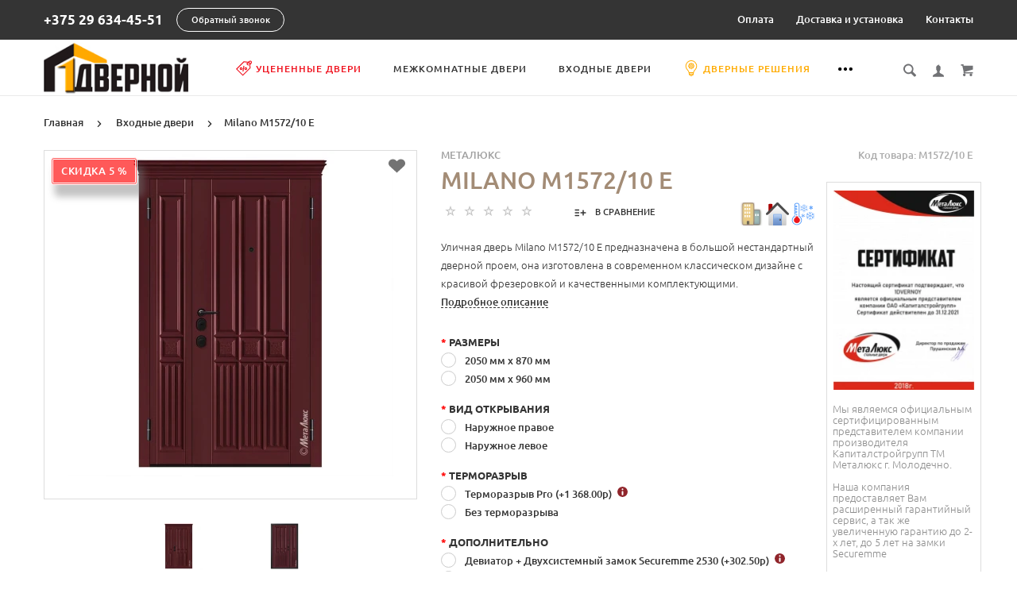

--- FILE ---
content_type: text/html; charset=utf-8
request_url: https://1dvernoy.by/vhodnyye-dveri/milano-m157210-ye.html
body_size: 42013
content:
<!doctype html> <html dir="ltr" lang="ru"> <head> <meta charset="utf-8"> <meta http-equiv="x-ua-compatible" content="ie=edge"> <base href="https://1dvernoy.by/" /> <title>Купить входные двери Milano М1572/10 Е Металюкс</title> <meta name="description" content="Уличная дверь Milano М1572/10 Е предназначена в большой нестандартный дверной проем, она изготовлена в современном классическом дизайне с красивой фрезеровкой и качественными комплектующими."> <meta name="keywords" content= "Купить двери, Milano, М1572/10 Е, Гомель, стальные, металлические входные двери, Металюкс, цена, установка, доставка"> <meta name="viewport" content="width=device-width, initial-scale=1"> <meta name="format-detection" content="telephone=no"> <meta name="MobileOptimized" content="320"> <link rel="apple-touch-icon" sizes="180x180" href="https://1dvernoy.by/image/catalog/logo/logo.jpg"> <link rel="icon" type="image/png" href="https://1dvernoy.by/image/cachewebp/catalog/logo/logo-120x120.webp" sizes="120x120"> <link rel="icon" type="image/png" href="https://1dvernoy.by/image/catalog/favicon/favicon32.png" sizes="32x32"> <link rel="icon" type="image/png" href="https://1dvernoy.by/image/catalog/favicon/favicon16.png" sizes="16x16"> <link rel="stylesheet" href="catalog/view/theme/theme_lightshop/css/widgets.css"> <link href="catalog/view/javascript/jquery/datetimepicker/bootstrap-datetimepicker.min.css" type="text/css" rel="stylesheet" media="screen"> <link href="catalog/view/javascript/jquery/owl-carousel/css/owl.carousel.css" type="text/css" rel="stylesheet" media="screen"> <link href="catalog/view/javascript/jquery/owl-carousel/css/owl.theme.default.css" type="text/css" rel="stylesheet" media="screen"> <link rel="stylesheet" href="catalog/view/theme/theme_lightshop/css/main.min.css"> <link rel="stylesheet" href="catalog/view/theme/theme_lightshop/css/main_2.min.css"> <!-- Preloader css --> <style>
	.preloader{
		position:fixed;
		top:0;
		bottom:0;
		right:0;
		left:0;
		background:#fff;
		z-index:9999;
		-webkit-transition:opacity .2s ease;
		transition:opacity .2s ease
	}
	.preloader.hide{
		display:none
	}
	.preloader.invisible{
		opacity:0
	}
	.preloader.invisible img{
		-webkit-animation:invisible .3s ease forwards;
		animation:invisible .3s ease forwards
	}
	.preloader .preloader-wrapper{
		position:absolute;
		top:50%;
		left:50%;
		margin:-30px 0 0 -30px
	}
	.overflow-hidden{
		overflow:hidden
	}
	@keyframes invisible{
		0%{
			-webkit-transform:scale(1);transform:scale(1)
		}
		100%{
			-webkit-transform:scale(0);transform:scale(0)
		}
	}
	</style> <!-- Preloader css end--> <style>
/*
000000 <- Main
000000 <- Secondary
rgba(0, 0, 0, 0.3) <- Secondary .3 opacity
*/
a,.ui-spinner-up:hover:after,.ui-spinner-down:hover:after,.news__link:hover .news__title-inner,.blog__title-link:hover,.tabs__list-item.active .tabs__link,.tabs__link:hover ,.tabs--light .tabs__list-item.active .tabs__link ,.tabs--light .tabs__link:hover ,.testimoniales__name,.catalogue__btn-cart,.catalogue__table-action-link:hover .catalogue__table-action-text,.products-list__compare:hover .products-list__compare-text,.products-full-list__compare:hover .products-full-list__compare-text,.products-full-list__action-link:hover,.cart__sum-price,.catalogue__filter-btn,.nav__list-item.more #overflow .nav__link:hover,.nav__link:hover,.nav__link.active,.nav-submenu__title,.nav-submenu__link:hover,.nav-submenu__link--more,.account__tabs-item.active,.cart-popup__total span,.cart-popup__link a:hover,.news-min .news__link:hover,.cart-sidebar__info span,.cart-sidebar__total span,.checkout__button-box .btn--empty:hover,.product-info__feedback-title,
.package__result-item:before,.package__result-sum,.package__result-discount span,button--link:hover,.btn--link:hover,.blog-widget__list-item a,
.blog .reviews-list__item-text:hover a,.recommendations2 .news__descr-text a:hover,.comparison__head .slick-next,.comparison__head .slick-prev,
.comparison__cont .slick-prev,.comparison__cont .slick-next,.add-to__btn .icon-add-to-list
{
	color: #000000;
}
@media (max-width: 767px) {
	.nav-submenu__link,.product-info .tabs-content.active .tabs-content__title-link
	{
		color: #000000;
	}
}
@media (min-width: 768px) {
	.nav-submenu__link:hover,.nav-submenu__link.active
	{
		color: #000000;
	}
}
.header--version2 .nav__link:hover {
	color: #000000;
}
.header--version2 .nav__link.active {
	color: #000000;
}
.icon-cart,.icon-plane,.cart__delete:hover .icon-cross,.icon-arrow-long,.catalogue__product-detail-gallery .slick-arrow [class*="icon-"],.icon-chevron-blue-left,.icon-chevron-blue-right,.icon-add-to-list,.icon-menu,.icon-location-pin,.icon-arrow-long-right,.icon-map,.nav__list-item.more:hover svg,.cart__close-btn:hover svg,.header--version2 .nav__list-item.more:hover svg,.checkout__title [class*="icon-"],.checkout__button-box .btn--transparent [class*="icon-"],.checkout__button-box button[disabled].btn--transparent:hover [class*="icon-"],.product-page__preview-slider .slick-arrow svg,.product-page__img-slider .slick-arrow svg,.comparison__head .slick-prev .icon-left,
.comparison__head .slick-next .icon-right,.comparison__cont .slick-next .icon-right,.comparison__cont .slick-prev .icon-left
{
	fill: #000000;
}
a.link--brown,.product-tabs__name,.catalogue__product-name,.nav-submenu__promo-name,.categories-min__item-caption
{
	color: #a38c76;
}
a:hover,
.news__link:hover .news__title-inner,
.recommendations2 .news__descr-text a:hover,
a.link--dashed:hover,
.blog .reviews-list__item-text:hover a,
.blog__title-link:hover
{
	border-color: rgba(0, 0, 0, 0.3);
}
a.link--brown:hover {
	border-color: rgba(163, 140, 118, 0.3);
}
input[type="checkbox"]:checked+ label:before,input[type="checkbox"]:disabled:checked+ label:before,input[type="radio"]:checked+ label:before,input[type="radio"]:disabled:checked+ label:before,button--transparent, .btn--transparent,button[disabled]:hover.btn--transparent,input[type="checkbox"]+ label:after,.account__tabs-item.active,.news-min .news__link:hover,.product-page .products-full-list__text-more,.package__pick-item-add,.sidebar-mobile-btn,.product-page__actions-link--dashed,.blog-inner .btns-block .btn--transparent:hover,.blog-tags .btn:hover
{
	border-color: #000000;
}
.catalogue__product-name:hover {
	border-color: rgba(163, 140, 118, 0.3);
}
.products-full-list__name .catalogue__product-name:hover {
	border-color: rgba(163, 140, 118, 0.3);
}
.product-view__link {
	border-top: 1px solid rgba(163, 140, 118, 0.3);
}
.product-view__list-item:last-child .product-view__link {
	border-bottom: 1px solid rgba(163, 140, 118, 0.3);
}
@media (min-width: 768px) {
	.nav-submenu__link:hover {
		border-color: rgba(163, 140, 118, 0.3);
	}
}
.select--map .ui-multiselect-inner,.bootstrap-datetimepicker-widget td.active, .bootstrap-datetimepicker-widget td.active:hover,.bootstrap-datetimepicker-widget td span.active
{
	background-color: #000000;
}
input[type="radio"]+ label:after,button,.btn,button--shadow:hover,.btn--shadow:hover,button--shadow:active, .btn--shadow:active,.tabs__link:after,
.products-list__img .slick-next:hover,.products-list__img .slick-prev:hover,.products-list__btn,.product-view__link,.cart--tabs .tabs__list-item.active .tabs__link:after,.catalogue__filter-btn:hover,.catalogue__block-hide:hover,.ui-slider-range,.ui-widget-content .ui-state-default,.catalogue__product-detail-gallery .slick-arrow:hover,.new-window-link:hover,.cart-popup__close:hover,.pagination__link:hover, .pagination__link.active,.recomend-slider .slick-arrow:hover,.brands-slider .slick-arrow:hover,.product-page__preview-slider .slick-arrow:hover,
.pagination li:hover>a,.pagination li.active>a,.pagination li:hover > span, .pagination li.active > span,.nav-submenu-slider__inner .slick-prev:hover, .nav-submenu-slider__inner .slick-next:hover,.actions__counter--blue,.product-page__img-slider .slick-arrow:hover
{
	background: #000000;
}
button:hover, button.active, .btn:hover, .btn.active {
	background: #000000;
}
button:active, .btn:active {
	background: #000000;
}
.products-list__btn:hover {
	background: #000000;
}
.product-view__link:hover {
	background: #000000;
}
@media (max-width: 767px) {
	.popup-close:hover {
		background: #000000;
	}
}
button--shadow:hover, .btn--shadow:hover {
	-webkit-box-shadow: 0px 8px 31px -16px #000000;
	box-shadow: 0px 8px 31px -16px #000000;
}
@media (max-width: 767px) {
	.comparison__head .slick-prev,
	.comparison__head .slick-next,
	.comparison__cont .slick-prev,
	.comparison__cont .slick-next
	{
	    -webkit-box-shadow: 1px 0 0 0 #000000, 0 1px 0 0 #000000, 1px 1px 0 0 #000000, 1px 0 0 0 #000000 inset, 0 1px 0 0 #000000 inset;
	    box-shadow: 1px 0 0 0 #000000, 0 1px 0 0 #000000, 1px 1px 0 0 #000000, 1px 0 0 0 #000000 inset, 0 1px 0 0 #000000 inset;
    }
}
button--transparent, .btn--transparent,button[disabled]:hover.btn--transparent,button--link, .btn--link,button--link:hover, .btn--link:hover{
	background: transparent;
}
</style> <link href="https://1dvernoy.by/vhodnyye-dveri/milano-m157210-ye.html" rel="canonical"> <link href="https://1dvernoy.by/image/catalog/favicon/favicon16.png" rel="icon"> <!-- Scripts load --> <script src="catalog/view/javascript/theme_lightshop/jquery-2.2.4.min.js"></script> <script src="catalog/view/javascript/theme_lightshop/jquery-ui.min.js"></script> <script src="catalog/view/javascript/theme_lightshop/widgets.js"></script> <script src="catalog/view/javascript/jquery/datetimepicker/moment.js"></script> <script src="catalog/view/javascript/jquery/datetimepicker/locale/ru-ru.js"></script> <script src="catalog/view/javascript/jquery/datetimepicker/bootstrap-datetimepicker.min.js"></script> <script src="catalog/view/javascript/jquery/owl-carousel/js/owl.carousel.js"></script> <script src="catalog/view/javascript/theme_lightshop/functions.js"></script> <meta property="og:title" content="Купить входные двери Milano М1572/10 Е Металюкс" /> <meta property="og:type" content="website"> <meta property="og:url" content="https://1dvernoy.by/vhodnyye-dveri/milano-m157210-ye.html"> <meta property="og:image" content="https://1dvernoy.by/image/cachewebp/catalog/doors/metalux/milano/new_milano_06_22/m1572_10e-410x410.webp"> <meta property="og:site_name" content="1dvernoy.by"> <meta name="theme-color" content="#ffffff"> <link href="catalog/view/theme/theme_lightshop/css/options.min.css" rel="stylesheet" media="screen" /> </head> <body class="product-product-2047"> <!-- Preloader --> <script>
	function getScrollbarWidth(){var a=document.createElement("div");a.style.visibility="hidden",a.style.width="100px",a.style.msOverflowStyle="scrollbar",document.body.appendChild(a);var b=a.offsetWidth;a.style.overflow="scroll";var c=document.createElement("div");c.style.width="100%",a.appendChild(c);var d=c.offsetWidth;return a.parentNode.removeChild(a),b-d}var scrollW=getScrollbarWidth();document.body.style.paddingRight=scrollW+"px",document.body.className="overflow-hidden";
	</script> <div class="preloader"><div class="preloader-wrapper"><img src="catalog/view/theme/theme_lightshop/img/icons/svg/loader.svg" alt="Загрузка..."></div></div> <!-- Preloader end --> <div style="position: absolute;	left: -9999px;"> <svg xmlns="http://www.w3.org/2000/svg" xmlns:xlink="http://www.w3.org/1999/xlink"><symbol viewBox="0 0 20 20" id="add-to-list"> <path d="M19.4 9H16V5.6c0-.6-.4-.6-1-.6s-1 0-1 .6V9h-3.4c-.6 0-.6.4-.6 1s0 1 .6 1H14v3.4c0 .6.4.6 1 .6s1 0 1-.6V11h3.4c.6 0 .6-.4.6-1s0-1-.6-1zm-12 0H.6C0 9 0 9.4 0 10s0 1 .6 1h6.8c.6 0 .6-.4.6-1s0-1-.6-1zm0 5H.6c-.6 0-.6.4-.6 1s0 1 .6 1h6.8c.6 0 .6-.4.6-1s0-1-.6-1zm0-10H.6C0 4 0 4.4 0 5s0 1 .6 1h6.8C8 6 8 5.6 8 5s0-1-.6-1z"/></symbol><symbol viewBox="0 0 18.3 11" id="arrow-long-right"><path d="M13 11V7.5H0v-4h13V0l5.3 5.5L13 11z"/></symbol><symbol viewBox="0 0 291.9 426.1" id="bill"><path d="M116.54 2.05l-2.65 2.1-.25 54.65-.25 54.7-9.5.55c-14.15.9-21.7 5.5-27.2 16.75l-3.3 6.65-.3 19.65-.35 19.65-8.35.45c-22.15 1.15-30.6 11.45-31.5 38.3l-.5 16-5.7.7c-10.3 1.3-18.25 7.05-23.55 17.1l-2.75 5.2-.35 26c-1.25 94.5 27.4 136.95 97.55 144.6 31.55 3.4 50.35-2 67.9-19.5 18.05-18.05 20.2-25.5 21.1-74.35l.6-31.25h48.8c51.55 0 52.7-.1 54.8-4.65 1.9-4.15 1.55-287.6-.35-291.3-2.2-4.2 1.15-4.05-88-4.05-82.65 0-83.3 0-85.9 2.05zm135 18.05c.35 9.1 9.05 18.95 18.15 20.45 2.05.35 4.25.8 4.95 1 1 .3 1.25 23.15 1.25 109.9V261h-2.75c-9.35.05-19.3 9.35-21.7 20.25l-.6 2.75h-63.95l-.15-36.25c-.2-52.3-.25-54.4-2.65-60.5l-2-5.25h2.65c9.95-.05 18.5-7.3 22.25-18.9l2.3-7.1h11.8c10.55 0 11.8.2 11.8 1.75 0 2.6-4.3 11.3-7.35 14.9-3.4 4-3.5 3.55 2.5 7.95l5.15 3.8 3.8-4.3c4.1-4.55 7.6-12.7 8.55-19.7l.6-4.3 5.65-.3 5.6-.3.3-4.7.3-4.7-5.7-.3-5.75-.3-1.35-5.9c-3.05-13.45-11.5-20.6-24.3-20.6-11.9 0-18.35 5.85-23.05 21l-1.7 5.5-10.65.3c-8.1.2-10.6-.05-10.6-1 0-1.9 5.6-13.45 6.9-14.25.6-.35 1.1-1.05 1.1-1.5 0-.9-9.25-8.05-10.35-8.05-1.75 0-8.25 12-9.75 17.85l-1.65 6.65-5.7.3-5.65.3.3 4.7.3 4.7 5.45.5c5.45.5 5.5.55 6.3 4.4.95 4.7.75 4.95-2.6 3.65-8-3.05-17.2-2.25-27.9 2.4-1.65.7-1.75-2.6-1.75-62.35V41h2.75c9.4-.1 20.1-11.1 20.5-21.05l.15-3.95h98.1l.15 4.1zm-138.3 156.55c.35 25.7.65 63.2.65 83.45v36.75l2.65 2.1c3.65 2.85 7 2.6 10.45-.85l2.9-2.95v-49.8c0-31.2.4-51.25 1.05-53.55 4.95-17.8 31.1-17.35 37.9.6 1.8 4.7 1.55 164.4-.3 174.3-5.55 30.65-30.15 46.1-67.3 42.35-61.2-6.15-84.6-39.8-84.8-122.05-.05-34.3 1.15-38.1 12.4-38.4l3.55-.1.55 20.5c.3 11.25.65 20.6.75 20.7 1.35 1.55 6.7 3.2 8.7 2.7 6.55-1.65 6.5-1.4 6.5-46.65 0-50.85.15-51.3 17.1-52.5l6.9-.5v32.35c.05 34.8.25 36.3 5.15 38.65 3.25 1.55 8.35 0 10.1-3.1.95-1.65 1.25-16.3 1.25-61.15 0-57.2.05-59.1 2-62.4 2.85-4.8 7.7-7.1 15.05-7.1h6.1l.7 46.65zm116.25-39.25c2.1 2.1 3.4 4.4 3.4 6v2.6h-9.95c-11.05 0-11.45-.2-9.55-4.7 3.45-8.15 10.2-9.8 16.1-3.9zm-36.6 19.85c-.05 8.35-11.85 12.25-16.3 5.4-4.1-6.3-3.75-6.65 6.75-6.65 6.95 0 9.55.35 9.55 1.25z"/></symbol><symbol viewBox="0 0 27 26" id="burger"><defs><clipPath id="ada"><path d="M18 75h21a3 3 0 0 1 3 3v19a3 3 0 0 1-3 3H18a3 3 0 0 1-3-3V78a3 3 0 0 1 3-3z" fill="#fff"/></clipPath></defs><path d="M18 75h21a3 3 0 0 1 3 3v19a3 3 0 0 1-3 3H18a3 3 0 0 1-3-3V78a3 3 0 0 1 3-3z" fill="none" stroke-dasharray="0" stroke="#2a77ed" stroke-miterlimit="50" stroke-width="2" clip-path="url(#a&quot;)" transform="translate(-15 -74)"/><path d="M8 9.999v-1h11v1zm0 4v-1h6.602v1zm0 4v-1h11v1z" fill="#2a77ed"/></symbol><symbol viewBox="0 0 18 18" id="calendar"><path d="M16 2h-1v2h-3V2H6v2H3V2H2C.9 2 0 2.9 0 4v12c0 1.1.9 2 2 2h14c1.1 0 2-.9 2-2V4c0-1.1-.9-2-2-2zm0 14H2V8h14v8zM5.5 0h-2v3.5h2V0zm9 0h-2v3.5h2V0z"/></symbol><symbol viewBox="0 0 5.2 9.2" id="chevron-small-left"><path d="M5 8c.3.3.3.7 0 1-.3.3-.7.3-1 0L.2 5.1c-.3-.3-.3-.7 0-1L4 .2c.3-.3.7-.3 1 0 .3.3.3.7 0 1L1.9 4.6 5 8z"/></symbol><symbol viewBox="0 0 16.8 16.8" id="cog"><path d="M15.2 8.4c0-1 .6-1.9 1.6-2.4-.2-.6-.4-1.1-.7-1.7-1.1.3-2-.1-2.7-.9-.7-.7-1-1.6-.7-2.7C12.2.4 11.6.2 11 0c-.6 1-1.6 1.6-2.6 1.6S6.3 1 5.8 0c-.6.2-1.2.4-1.7.7.3 1.1.1 2-.7 2.7-.7.7-1.6 1.2-2.7.9C.4 4.8.2 5.4 0 6c1 .6 1.6 1.4 1.6 2.4S1 10.5 0 11c.2.6.4 1.1.7 1.7 1.1-.3 2-.1 2.7.7.7.7 1 1.6.7 2.7.5.3 1.1.5 1.7.7.6-1 1.6-1.6 2.6-1.6s2.1.6 2.6 1.6c.6-.2 1.1-.4 1.7-.7-.3-1.1-.1-2 .7-2.7.7-.7 1.6-1.2 2.7-.9.3-.5.5-1.1.7-1.7-1-.5-1.6-1.4-1.6-2.4zm-6.8 3.7c-2 0-3.7-1.6-3.7-3.7 0-2 1.6-3.7 3.7-3.7 2 0 3.7 1.6 3.7 3.7 0 2-1.7 3.7-3.7 3.7z"/></symbol><symbol viewBox="0 0 20 14" id="credit-card"><path d="M18 0H2C.9 0 0 .9 0 2v10c0 1.1.9 2 2 2h16c1.1 0 2-.9 2-2V2c0-1.1-.9-2-2-2zm0 12H2V6h16v6zm0-9H2V2h16v1zM4 8.1v.6h.6v-.6H4zm3.6 1.2v.6h1.2v-.6h.6v-.6h.6v-.6H8.8v.6h-.6v.6h-.6zm2.4.6v-.6h-.6v.6h.6zm-3 0v-.6H5.8v.6H7zm.6-1.2h.6v-.6H7v1.2h.6v-.6zm-2.4.6h.6v-.6h.6v-.6H5.2v.6h-.6v.6H4v.6h1.2v-.6z"/></symbol><symbol viewBox="0 0 900.000000 900.000000" id="cross"><g transform="matrix(.1 0 0 -.1 0 900)"><path d="M4123 [base64] 0-870 19-205 73-514 114-665 7-25 21-74 30-110 34-125 124-389 175-510 75-179 241-510 276-551 8-8 14-19 14-23 0-5 14-28 30-53 17-24 30-46 30-48 0-8 154-231 214-310 143-188 240-299 416-475 129-130 239-230 380-343 30-25 216-162 232-172 9-5 51-34 93-62 41-29 77-53 80-53 2 0 24-13 48-30 25-16 48-30 53-30 4 0 15-6 23-14 41-35 372-201 551-276 122-51 376-138 510-175 36-9 85-23 110-30 151-41 460-95 665-114 143-14 727-14 870 0 205 19 514 73 665 114 25 7 74 21 110 30 134 37 388 124 510 175 179 75 510 241 551 276 8 8 19 14 23 14 5 0 28 14 53 30 24 17 46 30 48 30 13 0 309 209 405 287 259 208 521 470 720 719 84 105 290 395 290 409 0 2 14 24 30 48 17 25 30 48 30 53 0 4 6 15 14 23 35 41 201 372 276 551 46 110 143 386 160 455 4 17 18 66 30 110 33 117 52 202 60 270 5 33 13 78 19 100 15 58 33 195 40 305 7 96 15 125 32 115 5-4 9 138 9 365 0 245-3 369-10 365-17-10-30 42-30 118-1 40-7 101-15 137s-14 84-15 108c0 23-7 59-15 79-8 19-15 53-15 74 0 37-6 67-47 224-52 201-135 453-203 615-76 183-240 509-276 551-8 8-14 20-14 26 0 5-13 29-30 51-16 23-30 44-30 47 0 8-152 228-214 310-79 104-127 163-241 295-39 45-310 316-355 355-132 114-191 162-295 241-82 62-302 214-310 214-3 0-24 14-47 30-22 17-45 30-49 30s-27 12-51 28c-69 44-76 47-223 120-242 121-486 221-660 272-207 61-364 102-445 116-14 3-59 11-100 19-122 23-269 44-365 52-63 6-89 12-87 21 1 9-77 12-368 12s-369-3-367-12zm792-584c167-21 309-43 380-59 166-39 244-59 400-105 51-15 119-40 137-50 10-6 23-10 30-10 33 0 399-168 550-253 349-197 636-421 927-721 261-271 470-565 658-926 59-115 183-396 183-417 0-7 4-21 10-31 10-18 35-86 50-137 91-308 126-476 165-781 22-169 22-692 0-853-43-316-79-488-165-776-15-53-40-119-50-137-6-10-10-24-10-31s-29-80-64-162c-139-321-282-567-494-850-63-84-105-134-217-261-29-34-152-157-211-214-227-216-493-413-767-569-155-87-531-261-567-261-9 0-20-4-25-8-11-10-178-66-265-89-249-66-404-96-665-128-152-19-663-22-785-5-41 6-100 13-130 16-134 12-357 58-580 117-87 23-254 79-265 89-5 4-16 8-25 8-36 0-400 168-567 262-238 134-477 306-709 513-285 254-586 631-783 978-90 161-261 530-261 564 0 7-4 21-10 31-22 38-65 176-113 362-46 180-72 324-102 557-22 171-22 690 0 852 25 184 46 311 61 376 41 177 58 244 104 400 15 51 40 119 50 137 6 10 10 23 10 30 0 33 168 399 253 550 359 637 875 1152 1515 1515 148 83 516 253 550 253 7 0 20 4 30 10 18 10 86 35 137 50 156 46 234 66 400 105 57 13 150 28 345 56 200 29 664 31 885 3z"/><path d="M5825 6171c-16-4-46-16-65-26s-307-290-640-622c-333-333-613-609-622-614-15-8-116 89-613 586-328 327-613 606-633 619-20 14-63 32-94 42-54 16-60 16-120 0-117-32-182-97-214-214-16-60-16-66 0-120 10-31 28-73 40-92 13-19 292-304 620-632 512-511 596-600 587-615-5-10-280-289-610-619-666-667-651-648-651-774 0-81 23-134 83-194 59-59 123-86 202-86 119 0 114-4 777 660 329 329 606 601 614 604 12 4 181-159 608-585 325-325 605-603 623-616 44-34 147-65 189-57 132 25 209 92 248 217 18 56 18 62 1 123-9 35-30 82-46 103-15 22-294 305-618 630-405 405-589 595-585 605 3 8 279 289 614 623 411 412 615 623 631 653 19 37 23 60 23 130 0 74-4 91-27 130-54 92-127 139-224 145-37 2-81 1-98-4z"/></g></symbol><symbol viewBox="0 0 17.2 17.2" id="direction"><path d="M17 .2c-.6-.6-1.1 0-3 .9C8.8 3.6 0 8.5 0 8.5l7.6 1.1 1.1 7.6s5-8.8 7.4-13.9C17 1.4 17.5.8 17 .2zm-1.9 2L9.6 12.4l-.5-4.6 6-5.6z"/></symbol><symbol viewBox="0 0 18.4 4.4" id="dots-three-horizontal"><path d="M9.2 0C8 0 7 1 7 2.2s1 2.2 2.2 2.2 2.2-1 2.2-2.2S10.4 0 9.2 0zm-7 0C1 0 0 1 0 2.2s1 2.2 2.2 2.2 2.2-1 2.2-2.2S3.4 0 2.2 0zm14 0C15 0 14 1 14 2.2s1 2.2 2.2 2.2 2.2-1 2.2-2.2-1-2.2-2.2-2.2z"/></symbol><symbol viewBox="0 0 20 11.2" id="eye"><path d="M10 0C3.4 0 0 4.8 0 5.6c0 .8 3.4 5.6 10 5.6s10-4.8 10-5.6C20 4.8 16.6 0 10 0zm0 9.9C7.5 9.9 5.6 8 5.6 5.6s2-4.3 4.4-4.3 4.4 1.9 4.4 4.3-1.9 4.3-4.4 4.3zm0-4.3c-.4-.4.7-2.2 0-2.2-1.2 0-2.2 1-2.2 2.2s1 2.2 2.2 2.2c1.2 0 2.2-1 2.2-2.2 0-.5-1.9.4-2.2 0z"/></symbol><symbol viewBox="0 0 18 18" id="facebook"><path d="M16 0H2C.9 0 0 .9 0 2v14c0 1.1.9 2 2 2h7v-7H7V8.5h2v-2c0-2.2 1.2-3.7 3.8-3.7h1.8v2.6h-1.2c-1 0-1.4.7-1.4 1.4v1.7h2.6L14 11h-2v7h4c1.1 0 2-.9 2-2V2c0-1.1-.9-2-2-2z"/></symbol><symbol viewBox="0 0 18 17.6" id="google"><path d="M.9 4.4c0 1.5.5 2.6 1.5 3.2.8.5 1.7.6 2.2.6h.3s-.2 1 .6 2c-1.3 0-5.5.3-5.5 3.7 0 3.5 3.9 3.7 4.6 3.7H4.9c.5 0 1.8-.1 3-.6 1.5-.8 2.3-2.1 2.3-3.9 0-1.8-1.2-2.8-2.1-3.6-.5-.5-1-.9-1-1.3s.3-.7.8-1.1c.7-.6 1.3-1.4 1.3-3.1C9.2 2.5 9 1.6 7.8.9c.2 0 .6-.1.8-.1.6-.1 1.6-.2 1.6-.7V0H5.6S.9.2.9 4.4zm7.5 9c.1 1.4-1.1 2.4-2.9 2.6-1.8.1-3.3-.7-3.4-2.1 0-.7.3-1.3.8-1.9.6-.5 1.4-.9 2.3-.9h.3c1.6 0 2.8 1 2.9 2.3zm-1.2-10C7.6 5 6.9 6.7 5.9 7h-.4c-1 0-2-1-2.3-2.4-.2-.8-.2-1.5 0-2.1.2-.6.6-1.1 1.2-1.2.1 0 .3-.1.4-.1 1.1 0 1.9.5 2.4 2.2zM15 6.8v-3h-2v3h-3v2h3v3h2v-3h3v-2h-3z"/></symbol><symbol viewBox="0 0 293.1 211" id="hanger"><path d="M138.24 1c-16.55 4.2-28.05 18.75-28.2 35.5-.05 9.65 1.75 13.5 6.35 13.5 4.25 0 5-1.7 4.85-11.05-.3-18.25 13.9-30.85 30.5-27.05 27.9 6.3 26.3 45.55-2 50.15-8.45 1.35-8.7 1.85-9.1 17.25l-.35 13.2-27.1 16.5c-27.9 16.95-76.9 47.05-93.65 57.55-23 14.4-26.1 31.9-7.15 41.2l5.6 2.75h257l5.85-2.85c18.85-9.3 15.75-26.65-7.4-41.1-17.95-11.25-66.6-41.1-93.7-57.55l-27.2-16.5v-9.6l-.05-9.6 4.25-1.25c21.65-6.3 32.4-30.5 22.7-50.95-7-14.9-25.7-24-41.2-20.1zm57.25 130.55c68.35 41.8 81.75 50.3 84 53.2 4.3 5.4 1.2 12-6.6 14.15-5.45 1.5-247.35 1.5-252.8 0-7.85-2.15-10.9-8.75-6.6-14.2 2.2-2.75 21.85-15.2 82.5-52.15 21.45-13.1 41.45-25.3 44.45-27.2 3.05-1.85 5.75-3.35 6.1-3.35s22.35 13.3 48.95 29.55z"/></symbol><symbol viewBox="0 0 17.2 14" id="heart"><path d="M15.8 1.2c-1.7-1.5-4.4-1.5-6.1 0l-1.1 1-1.1-1C5.8-.3 3.1-.3 1.4 1.2c-1.9 1.7-1.9 4.5 0 6.2L8.6 14l7.2-6.6c1.9-1.7 1.9-4.5 0-6.2z"/></symbol><symbol viewBox="0 0 18 18" id="instagram"><path d="M17.946 5.29a6.606 6.606 0 0 0-.418-2.185 4.412 4.412 0 0 0-1.039-1.594A4.412 4.412 0 0 0 14.895.472a6.606 6.606 0 0 0-2.184-.418C11.75.01 11.444 0 9 0S6.25.01 5.29.054a6.606 6.606 0 0 0-2.185.418A4.412 4.412 0 0 0 1.51 1.511 4.412 4.412 0 0 0 .472 3.105a6.606 6.606 0 0 0-.418 2.184C.01 6.25 0 6.556 0 9s.01 2.75.054 3.71a6.606 6.606 0 0 0 .418 2.185 4.412 4.412 0 0 0 1.039 1.594 4.411 4.411 0 0 0 1.594 1.039 6.606 6.606 0 0 0 2.184.418C6.25 17.99 6.556 18 9 18s2.75-.01 3.71-.054a6.606 6.606 0 0 0 2.185-.418 4.602 4.602 0 0 0 2.633-2.633 6.606 6.606 0 0 0 .418-2.184C17.99 11.75 18 11.444 18 9s-.01-2.75-.054-3.71zm-1.62 7.347a4.978 4.978 0 0 1-.31 1.67 2.98 2.98 0 0 1-1.708 1.709 4.979 4.979 0 0 1-1.671.31c-.95.043-1.234.052-3.637.052s-2.688-.009-3.637-.052a4.979 4.979 0 0 1-1.67-.31 2.788 2.788 0 0 1-1.036-.673 2.788 2.788 0 0 1-.673-1.035 4.978 4.978 0 0 1-.31-1.671c-.043-.95-.052-1.234-.052-3.637s.009-2.688.052-3.637a4.979 4.979 0 0 1 .31-1.67 2.788 2.788 0 0 1 .673-1.036 2.788 2.788 0 0 1 1.035-.673 4.979 4.979 0 0 1 1.671-.31c.95-.043 1.234-.052 3.637-.052s2.688.009 3.637.052a4.979 4.979 0 0 1 1.67.31 2.788 2.788 0 0 1 1.036.673 2.788 2.788 0 0 1 .673 1.035 4.979 4.979 0 0 1 .31 1.671c.043.95.052 1.234.052 3.637s-.009 2.688-.052 3.637zM9 4.378A4.622 4.622 0 1 0 13.622 9 4.622 4.622 0 0 0 9 4.378zM9 12a3 3 0 1 1 3-3 3 3 0 0 1-3 3zm5.884-7.804a1.08 1.08 0 1 1-1.08-1.08 1.08 1.08 0 0 1 1.08 1.08z"/></symbol><symbol viewBox="0 0 297.2 275.4" id="like"><path d="M141.5 2.18c-17.4 6.2-18.75 8.65-18.55 34.6.2 30.7-2.9 40.05-19.45 58.6-25.65 28.75-60.5 46-92.8 46.05-4.8 0-6.2.4-8.25 2.45L0 146.33v53.95c0 48.25.15 54 1.6 54.55.85.35 15.05.6 31.55.6 34.2 0 32.6-.35 41 8.8 2.95 3.2 6.95 6.9 8.85 8.25l3.5 2.45h153l5.65-2.3c13.9-5.6 20.35-14.45 20.35-27.9 0-7.6.2-8.3 2.35-9.5 11-5.85 18.8-24.1 16.2-37.7l-1.05-5.4 4.1-4.4c7.5-8.15 10.85-19.6 8.85-30.45-1.1-6.1-4.9-15.1-6.95-16.35-.6-.35-.05-1.9 1.45-3.85 9.7-12.7 8.8-29-2.15-38.6-7.95-7-8.25-7.05-57.9-7.05-24.35 0-44.5-.35-44.75-.8-.3-.4-.05-4.35.55-8.75 7.45-55.75-12.5-91.25-44.7-79.7zm18.3 13.65c5.85 3.05 9.25 8.65 12.3 20.4 3.15 11.9 2.75 24.55-1.7 58.8-1.25 9.8-4.1 9.3 53.5 9.6 45.25.25 49.9.45 52.85 2.05 9.8 5.35 9.15 18.2-1.25 25.55-2.45 1.75-4.5 3.85-4.5 4.7 0 1.3-3.95 1.5-31.35 1.5-35.1 0-36.65.3-36.65 7 0 6.9 1.05 7.1 41.4 6.95l36.05-.1 1.2 3.35c2.1 5.75 1.6 11.95-1.4 17.85l-2.75 5.45-35.35.5-35.35.5-1.9 2.35c-2.5 3.1-2.4 6 .25 8.85l2.2 2.3h61.45l1.1 3.15c3.35 9.55-3.3 27.85-8.95 24.8-1.05-.55-12.9-.95-27.25-.95-28.75 0-30.05.3-30.05 7 0 6.5 1.8 7 25.3 7h20.75l1.75 3.9c2.45 5.45 1.35 11.2-3.1 16.15-6.45 7.15-4.05 6.95-84.95 6.95H91.15l-8.35-8.35c-11.6-11.6-11.7-11.65-43.5-11.65H14v-85.95l2.25-.4c1.25-.25 7.2-1.2 13.25-2.15 34.9-5.4 71.8-28.9 92.3-58.75 12.3-17.9 14.15-24.85 14.2-52.35 0-23.4-.2-22.7 7.05-25.8 4.4-1.95 13.25-2 16.75-.2z"/></symbol><symbol viewBox="0 0 20 20" id="list"><path d="M14.4 9H8.6c-.552 0-.6.447-.6 1s.048 1 .6 1h5.8c.552 0 .6-.447.6-1s-.048-1-.6-1zm2 5H8.6c-.552 0-.6.447-.6 1s.048 1 .6 1h7.8c.552 0 .6-.447.6-1s-.048-1-.6-1zM8.6 6h7.8c.552 0 .6-.447.6-1s-.048-1-.6-1H8.6c-.552 0-.6.447-.6 1s.048 1 .6 1zM5.4 9H3.6c-.552 0-.6.447-.6 1s.048 1 .6 1h1.8c.552 0 .6-.447.6-1s-.048-1-.6-1zm0 5H3.6c-.552 0-.6.447-.6 1s.048 1 .6 1h1.8c.552 0 .6-.447.6-1s-.048-1-.6-1zm0-10H3.6c-.552 0-.6.447-.6 1s.048 1 .6 1h1.8c.552 0 .6-.447.6-1s-.048-1-.6-1z"/></symbol><symbol viewBox="0 0 10 16" id="location-pin"><path d="M5 0C2.2 0 0 2.2 0 5c0 4.8 5 11 5 11s5-6.2 5-11c0-2.8-2.2-5-5-5zm0 7.8c-1.5 0-2.7-1.2-2.7-2.7S3.5 2.4 5 2.4c1.5 0 2.7 1.2 2.7 2.7S6.5 7.8 5 7.8z"/></symbol><symbol viewBox="0 0 15.8 15.8" id="magnifying-glass"><path d="M15.4 13.4l-3.8-3.8c.6-.9.9-2 .9-3.2C12.6 3 9.6 0 6.2 0S0 2.8 0 6.2c0 3.4 3 6.4 6.4 6.4 1.1 0 2.2-.3 3.1-.8l3.8 3.8c.4.4 1 .4 1.3 0l.9-.9c.5-.5.3-1-.1-1.3zM1.9 6.2c0-2.4 1.9-4.3 4.3-4.3s4.5 2.1 4.5 4.5-1.9 4.3-4.3 4.3-4.5-2.1-4.5-4.5z"/></symbol><symbol viewBox="0 0 18 12" id="mail"><path d="M.6 1.3c.5.3 7.2 3.9 7.5 4 .2.1.5.2.9.2.3 0 .7-.1.9-.2s7-3.8 7.5-4c.5-.3.9-1.3 0-1.3H.5c-.9 0-.4 1 .1 1.3zm17 2.2c-.6.3-7.4 3.8-7.7 4s-.6.2-.9.2-.6 0-.9-.2C7.8 7.3 1 3.8.4 3.5c-.4-.2-.4 0-.4.2V11c0 .4.6 1 1 1h16c.4 0 1-.6 1-1V3.7c0-.2 0-.4-.4-.2z"/></symbol><symbol viewBox="0 0 20 19" id="map"><path d="M19.4 3.1l-6-3c-.3-.1-.6-.1-.9 0L6.9 2.9 1.3 1.1C1 .9.7 1 .4 1.2c-.2.2-.4.5-.4.8v13c0 .4.2.7.6.9l6 3c.1.1.2.1.4.1s.3 0 .4-.1l5.6-2.8 5.6 1.9c.3.1.6 0 .9-.1.3-.2.4-.5.4-.8V4c.1-.4-.1-.7-.5-.9zM8 4.6l4-2v11.8l-4 2V4.6zM2 3.4l4 1.3v11.7l-4-2v-11zm16 12.2l-4-1.3V2.6l4 2v11z"/></symbol><symbol viewBox="0 0 900.000000 855.000000" id="menu"><g transform="matrix(.1 0 0 -.1 0 855)"><path d="M820 8536c0-9-16-17-42-21-88-14-243-78-315-131-17-13-36-24-40-24-29 0-283-273-283-304 0-3-13-27-28-53-16-26-31-57-34-68-4-11-16-45-27-75-54-140-51 79-51-3595C0 697-1 823 40 694c19-57 52-131 94-209 31-56 134-181 202-244 43-39 81-71 85-71 5 0 27-13 51-28C566 79 661 40 780 14c98-21 7322-21 7420 0 119 26 214 65 308 128 24 15 46 28 51 28 27 0 281 274 281 304 0 3 13 27 28 53 16 26 31 57 34 68 4 11 18 52 32 90 14 39 26 82 26 97 0 37 10 58 26 58 12 0 14 504 14 3425s-2 3425-14 3425c-16 0-26 21-26 58 0 15-12 59-26 97-14 39-28 79-32 90-3 11-18 42-34 68-15 26-28 50-28 53 0 31-254 304-283 304-4 0-23 11-40 24-72 53-227 117-314 131-27 4-43 12-43 21 0 12-516 14-3670 14s-3670-2-3670-14zm7320-345c227-68 407-234 472-436 9-28 22-68 30-90 17-54 25-6657 7-6745-27-135-38-166-92-262-87-155-235-268-412-315-67-17-204-18-3655-18s-3588 1-3655 18c-177 47-325 160-412 315-54 95-64 125-92 261-16 76-16 6616 0 6692 28 136 38 166 92 261 68 121 164 208 304 277 32 16 74 31 93 35 19 3 53 10 75 15 23 5 1581 8 3620 7 2961-1 3588-4 3625-15z"/><path d="M2694 5757c-2-7-3-82-2-167l3-155 1819-3c1449-2 1821 0 1828 10 9 15 11 289 2 312-6 15-176 16-1825 16-1478 0-1821-2-1825-13zM2694 4397c-2-7-3-82-2-167l3-155h2180l3 159c2 121-1 161-10 168-7 4-498 8-1091 8-872 0-1079-2-1083-13zM2697 3043c-9-8-9-306-1-327 6-15 175-16 1814-16 1631 0 1810 2 1824 16 13 13 16 42 16 163 0 101-4 151-12 159-9 9-428 12-1823 12-997 0-1815-3-1818-7z"/></g></symbol><symbol viewBox="0 0 874.9 710.4" id="open"><g transform="matrix(.1 0 0 -.1 0 732)"><path d="M3433.6 7318.4c-108-20-136-28-177-51-107-61-175-144-213-260-17-53-17-167 0-247 6-29-32-68-994-1028-551-549-999-1002-996-1007s24-3 48 5c40 12 109 31 222 61 122 32 173 46 221 59 28 8 59 15 69 15 12 0 336 317 835 815 449 448 822 815 829 815s41-7 75-16c153-40 291-1 409 117l70 70 46-14c43-14 100-29 231-64 72-19 148-40 213-57 28-8 81-22 117-31 36-10 85-23 110-30 42-12 110-30 225-60 107-28 182-48 225-60 25-8 74-21 110-30s88-23 115-31c28-7 75-20 105-28 136-35 188-49 230-61 25-7 74-20 110-29 145-38 266-71 331-92 58-18 93-18 150 0 84 25 177 51 334 92 155 40 199 58 163 68-7 2-42 11-78 21-36 9-89 23-117 31-29 8-77 20-105 28-29 8-82 22-118 31-36 10-85 23-110 30s-74 20-110 30c-83 21-150 39-220 58-30 9-84 23-120 33-36 9-90 23-120 31s-75 20-100 28c-43 12-97 26-235 62-33 8-80 21-105 28s-74 20-110 30c-36 9-89 23-117 31-97 26-168 45-218 59-27 8-59 16-70 18-11 3-56 15-100 27s-105 29-135 37-71 19-90 23c-31 7-73 18-245 66-27 8-71 19-98 25-39 9-48 15-54 37-23 92-110 202-203 256-64 37-187 68-235 59zM7308.6 6245.[base64] 0-9-4-18-9-21-4-3-18-37-31-74-31-97-23-215 22-347 5-16 14-52 19-79 4-27 13-54 19-60 5-5 10-21 10-34s7-46 15-73 22-71 30-98 15-59 15-72c1-13 7-35 15-49s14-37 15-51c0-14 6-45 14-70 7-24 21-73 31-109 19-73 41-153 60-220 12-43 27-100 62-235 8-33 21-80 28-105s20-74 30-110c19-75 37-140 60-225 21-73 39-140 61-225 9-36 22-85 29-110 13-47 37-136 62-230 21-79 39-147 57-210 8-30 22-84 32-120 9-36 22-85 29-110s20-74 30-110c9-36 23-90 32-120 8-30 21-79 29-107 64-241 75-274 112-330 71-111 162-177 290-214 117-33 129-31 557 86 72 20 138 38 225 60 36 10 85 23 110 30 42 12 110 30 225 60 28 7 79 21 115 30 36 10 90 24 120 32s80 22 110 30 79 21 108 29c28 8 76 20 105 28 28 8 81 22 117 31 36 10 85 23 110 30 42 12 78 21 233 61 34 9 82 22 107 29 25 8 74 21 110 31 36 9 85 22 110 29s74 20 110 29c36 10 88 23 115 31 28 7 79 21 115 30 36 10 85 23 110 30s74 20 110 30c83 21 150 39 220 58 30 9 84 23 120 33 99 25 169 44 227 60 118 32 161 44 223 60 36 9 85 22 110 29s74 20 110 30c36 9 89 23 117 31 92 25 156 42 223 60 80 20 158 41 227 60 118 32 161 44 223 60 36 9 85 22 110 29s74 20 110 30c36 9 88 23 115 30 28 8 77 21 110 30 33 8 83 22 110 29 28 8 79 22 115 31s85 22 110 30c25 7 74 20 110 30 157 40 254 66 340 90 25 7 74 20 110 29 83 22 151 40 220 59 30 9 84 23 120 32 36 10 85 23 110 30 44 12 118 32 235 62 33 8 80 21 105 28s74 20 110 30c190 51 249 81 333 169 74 78 126 206 127 316 0 45-18 147-38 211-6 19-18 63-28 99-9 36-22 85-29 110-12 44-32 118-62 235-8 33-22 83-29 110-8 28-21 73-28 100-8 28-22 79-31 115-10 36-23 85-30 110-12 42-21 78-61 233-9 34-22 82-29 107-19 66-41 146-60 220-10 36-23 85-30 110s-20 72-28 105c-30 117-50 191-62 235-15 52-41 151-62 230-8 30-20 75-28 100-7 25-20 73-29 108-40 154-49 190-61 232-7 25-20 74-30 110-19 74-41 154-60 220-7 25-20 73-29 108-9 34-23 90-33 125-40 151-135 269-265 330-65 31-90 37-165 41-48 2-108 1-133-4zm175-334c46-27 65-61 90-156 10-36 23-85 30-110s20-74 29-110c10-36 23-85 31-110 12-43 28-103 62-235 8-33 21-80 28-105 13-44 24-83 59-220 10-36 23-85 31-110 7-25 20-74 30-110 40-157 66-254 90-340 7-25 20-74 30-110 16-64 29-113 59-220 8-30 22-84 32-120 9-36 22-85 29-110s20-74 30-110c9-36 23-90 32-120 22-80 59-219 88-330 10-36 23-85 30-110s20-74 30-110c9-36 23-89 31-117 8-29 21-79 30-110 8-32 22-79 30-104 18-61 [base64] 3-55 38-65 62-135 333-10 36-23 85-30 110-12 42-21 78-61 233-9 34-22 82-29 107-19 66-41 146-60 220-10 36-23 85-30 110s-20 74-29 110c-44 168-67 255-91 340-7 25-20 74-29 110-10 36-23 85-31 110-12 41-23 85-60 225-28 107-48 182-60 225-8 25-21 74-30 110s-22 85-30 110c-7 25-20 73-29 108-9 34-23 90-32 125-9 34-22 82-29 107-8 25-20 70-28 100s-22 84-31 120c-29 110-47 173-64 225-9 28-16 83-17 124v73l44 39c24 22 56 42 70 45s51 12 81 21c53 15 96 26 210 56 74 19 175 47 230 62 25 7 72 20 105 28 140 36 193 50 235 62 25 8 74 21 110 30s85 22 110 30c25 7 74 20 110 30 157 40 254 66 340 90 42 12 78 21 233 61 34 9 82 22 107 29 25 8 70 20 100 28s84 22 120 31c36 10 89 24 118 32 28 8 76 20 105 28 28 8 81 22 117 31 36 10 85 23 110 30s74 20 110 29c62 16 105 28 223 60 58 16 128 35 227 60 36 10 89 24 117 32 95 26 157 43 223 60 36 9 85 22 110 29 42 12 94 26 230 61 30 8 78 21 105 28 28 8 79 22 115 31s89 23 117 31c168 46 257 70 333 90 36 9 85 22 110 29 42 12 94 26 230 61 30 8 78 21 105 28 28 8 79 22 115 31 36 10 85 23 110 30 48 13 143 39 225 60 115 30 183 48 225 60 25 7 74 20 110 30 36 9 89 23 118 31 28 8 76 20 105 28 28 8 81 22 117 31 36 10 85 23 110 30 48 13 143 39 225 60 115 30 183 48 225 60 25 7 74 20 110 30 88 23 170 45 200 55 51 16 112 11 155-14z"/><path d="M6753.6 4775.4c-16-4-66-17-110-30-44-12-105-29-135-37s-71-19-90-22c-19-4-51-12-70-18-42-13-121-35-210-58-36-10-85-23-110-30-43-12-109-29-230-61-135-35-135-35-134-78 1-36 25-132 45-183 10-27 32-29 108-7 31 9 79 22 106 29 28 7 75 20 105 28 30 9 84 23 120 33 180 47 254 67 329 90 51 16 78 18 85 5 3-5-1-42-9-82-8-41-21-121-30-179s-23-143-30-190c-8-47-22-130-30-185-25-155-45-282-61-380-8-49-21-130-29-180-7-49-21-131-29-181-18-103-20-140-7-148 8-5 101 18 201 50 25 8 52 14 61 14s22 6 28 14c14 17 25 80 106 616 27 183 45 293 60 376 8 45 15 94 15 109 0 14 7 65 15 113 9 48 22 128 30 177 8 50 18 117 24 151 10 63 4 103-29 199-19 54-34 61-95 45zM5268.6 4430.4c-19-7-44-14-56-14-50-2-54-14-69-221-8-107-22-312-30-455s-22-357-30-475c-9-118-15-237-15-265 0-27-7-143-17-258-12-150-14-210-6-218 12-12 89 1 147 25 39 16 42 30 51 206 3 63 12 219 20 345 8 127 22 347 30 490 9 143 22 352 30 465 13 172 19 323 16 378-1 15-26 14-71-3zM3948.6 4024.4c-36-10-113-30-172-45-59-14-114-34-122-43-14-16-39-87-131-376-26-82-53-166-60-185-28-79-37-106-45-135-5-16-13-43-19-60-6-16-32-95-57-175s-54-163-63-185c-20-49-20-144 1-210 9-27 19-62 22-77 7-32 24-35 90-17 22 6 68 18 101 26 59 15 127 34 215 58 25 7 74 20 110 30 79 20 151 40 206 55 52 15 78 10 82-15 1-11 10-45 18-75 9-30 23-80 31-110 35-130 37-135 63-138 23-4 79 10 200 48l55 17-4 38c-1 22-7 50-13 65-5 14-13 43-18 65s-18 73-30 114c-23 82-19 96 33 104 74 12 139 34 148 49 5 10 3 36-7 69-8 30-19 74-25 99-14 67-26 75-91 60-29-7-70-19-91-26-21-8-42-12-47-9-10 6-32 67-55 155-10 36-23 85-30 110s-20 73-29 108c-44 169-58 222-91 342-7 25-20 74-29 110-31 116-53 175-67 177-8 0-43-7-79-18zm-100-404c18-61 41-145 67-245 15-55 29-107 59-217 9-32 23-79 31-105 19-61 14-102-12-106-11-1-44-9-72-17-73-21-146-41-223-60-36-9-82-23-104-31-58-20-69-5-42 58 8 18 23 62 35 98 22 70 37 115 56 170 7 19 22 64 34 100 22 71 37 117 56 170 7 19 28 83 47 142 18 59 37 106 42 105 5-2 16-30 26-62zM2218.6 3585.4c-222-54-361-136-492-290-26-30-48-60-48-66s-7-17-15-24-15-24-15-39c0-22 14-36 96-89 52-34 98-62 102-62s18 17 32 38c89 134 194 213 351 262 158 49 303 2 364-118 22-45 30-153 16-227-29-154-246-497-574-904-53-66-58-77-54-110 7-47 26-118 44-160 13-32 15-33 56-27 23 4 62 13 87 20 25 8 74 21 110 31 64 16 113 29 220 59 30 8 84 22 120 32 36 9 85 22 110 29s74 20 110 30c36 9 88 23 115 30 28 8 79 21 115 31 157 40 156 39 135 115-8 30-20 75-26 101-18 78-27 80-174 38-44-12-96-26-115-31-45-10-124-31-225-59-219-60-221-61-204-27 7 12 35 52 63 89 65 86 140 189 146 202 3 6 21 36 41 66 46 70 126 220 145 274 53 146 58 170 58 291 1 126-2 138-58 254-97 200-373 305-636 241z"/></g></symbol><symbol viewBox="0 0 16 16" id="phone"><path d="M9.2 9.2c-1.6 1.6-3.4 3.1-4.1 2.4-1-1-1.7-1.9-4-.1-2.3 1.8-.5 3.1.5 4.1 1.2 1.2 5.5.1 9.8-4.2 4.3-4.3 5.4-8.6 4.2-9.8-1-1-2.2-2.8-4.1-.5-1.8 2.3-.9 2.9.1 4 .7.7-.8 2.5-2.4 4.1z"/></symbol><symbol viewBox="0 0 15.6 20" id="pinterest"><path d="M6.4 13.2C5.9 16 5.2 18.6 3.3 20c-.6-4.2.9-7.3 1.5-10.6-1.1-1.9.2-5.8 2.6-4.9 3 1.2-2.6 7.2 1.1 7.9 3.9.8 5.5-6.8 3.1-9.2-3.5-3.5-10.1-.1-9.3 5 .2 1.2 1.5 1.6.5 3.3C.6 11.1-.1 9.3 0 7 .1 3.2 3.4.5 6.8.1c4.2-.5 8.1 1.5 8.7 5.5.6 4.5-1.9 9.3-6.4 8.9-1.2-.1-1.7-.7-2.7-1.3z"/></symbol><symbol viewBox="0 0 882.3 884.8" id="sale"><g transform="matrix(.1 0 0 -.1 0 921)"><path d="M4789 9193.8c-99-20-183-43-230-60-63-25-166-77-177-90-6-7-14-13-19-13-4 0-36-19-71-43-473-323-525-351-659-350-44 1-101 8-127 17s-81 27-122 42c-269 92-673 109-960 41-62-15-87-22-175-54-59-22-223-103-275-137-174-114-337-281-465-476-68-104-148-267-200-410-65-180-135-509-135-637 0-52-4-66-26-92-14-17-30-31-35-31-14 0-279-188-394-280-162-128-344-313-441-445-137-189-200-323-260-555-24-93-24-396 0-500 51-226 113-368 253-574 197-291 233-345 262-397 61-108 61-109 45-200-8-45-19-100-25-123-12-46-34-134-54-216-7-30-20-82-29-115-75-295-58-622 46-900 53-141 92-211 191-343 153-204 378-374 668-506 216-98 570-187 868-218 19-2 43-31 105-123 201-298 385-517 570-679 89-78 202-161 264-193 176-93 269-127 436-158 69-13 122-16 245-12 324 12 517 79 816 286 251 175 335 229 419 270l81 41 70-16c82-18 147-34 363-88 148-38 248-55 422-71 83-8 324 17 435 45 76 19 186 60 275 102 191 91 415 284 536 461 175 257 288 530 358 867 16 78 44 263 49 315 2 32-7 24 342 280 75 55 146 109 158 120s45 38 72 60c88 69 229 217 306 320 121 163 200 337 243 540 15 67 17 117 13 305-3 157-9 243-20 285-50 195-136 368-322 650-78 117-157 252-189 319-23 48-27 68-22 100 15 93 34 182 79 361 85 341 102 505 72 714-31 218-84 381-178 546-118 207-315 406-542 545-77 48-293 155-340 169-16 5-61 21-100 34-143 49-430 117-497 117-15 0-61 5-102 11l-74 11-49 69c-74 106-233 320-267 360-17 20-53 62-81 94-135 157-366 357-505 438-144 83-271 131-439 167-115 24-347 26-456 3zm409-423c230-55 457-204 654-431 41-46 84-95 96-109 34-38 195-254 257-345 62-90 124-157 172-182 59-31 131-53 176-53 185 0 670-132 811-221 8-5 25-13 37-19 73-31 242-161 323-246 83-89 183-237 203-301 3-10 15-43 27-73 73-190 78-437 15-690-7-30-21-86-30-125-9-38-22-95-30-125-55-225-70-332-55-406 18-92 116-282 249-484 30-47 60-93 66-102 5-10 33-55 61-100 73-119 129-240 154-338 19-71 22-112 22-245 0-89-5-180-12-205-6-25-14-56-16-70-11-52-70-178-120-256s-174-213-279-304c-47-41-247-191-461-345-198-143-222-189-253-475-5-47-14-98-20-113-6-16-11-40-11-54 0-15-7-51-16-82-8-31-22-81-31-111-14-52-21-70-59-172-29-78-108-232-156-303-82-122-174-219-285-298-54-39-223-127-243-127-7 0-33-7-59-15-140-44-352-58-484-30-129 27-220 48-317 73-276 70-419 91-501 72-98-23-278-121-474-258-50-35-126-88-170-119-94-66-211-130-275-149-96-30-244-54-337-54-319 0-614 178-920 556-81 99-130 169-260 362-77 116-132 172-193 199-49 21-134 40-210 48-228 21-544 105-717 189-29 14-55 26-58 26-2 0-39 21-82 47-152 91-255 181-346 299-50 66-125 201-138 249-59 210-60 223-57 395 3 128 9 186 27 260 13 52 26 111 31 130 4 19 19 80 33 135 56 219 61 250 61 360v110l-49 100c-56 113-63 124-194 320-52 77-120 178-151 225-78 116-134 238-160 345-27 113-31 353-7 425 8 25 18 59 22 75 10 48 85 194 136 268 97 141 322 361 468 460 14 9 51 35 81 58 30 22 107 76 171 119 125 84 202 161 226 225 8 22 24 108 34 190 34 260 60 374 134 585 81 229 257 472 442 611 296 223 716 277 1133 144 233-74 254-78 386-73 88 4 136 11 184 27 68 24 204 88 255 121 17 11 37 23 45 27s47 29 85 55c286 199 333 229 413 268 136 67 381 89 546 50z"/><path d="M3254 6954.8c-14-2-56-9-95-15-274-42-531-226-657-470-77-150-99-244-99-424s22-275 99-424c54-105 151-218 252-294 72-54 82-60 165-100 242-115 533-115 770 0 253 122 430 344 499 625 23 96 22 302-3 399-81 315-305 558-606 657-96 32-264 56-325 46zm142-413c89-15 197-72 274-146 18-18 79-109 93-140 88-198 40-431-119-579-113-104-255-148-411-128-88 11-126 25-199 71-180 114-278 350-225 542 76 272 312 425 587 380zM6069 6573.8c-47-14-146-112-1720-1690-918-921-1678-1689-1687-1706-25-46-23-123 5-171 47-83 132-120 234-102 34 7 199 169 1716 1684 1227 1227 1683 1688 1698 1719 49 106-6 229-118 267-56 19-64 19-128-1zM5496 4265.8c-168-46-328-146-444-277-105-119-147-198-202-383-35-116-29-330 13-478 54-193 202-388 378-500 159-101 290-138 488-138 210 0 320 32 500 147 247 158 405 451 405 753 0 307-156 593-415 762-82 53-170 91-275 119-111 29-334 27-448-5zm344-383c128-34 206-84 282-180 51-64 83-130 98-202 27-128 15-218-44-339-103-208-345-321-562-263-97 26-167 65-236 132-208 202-205 524 7 724 71 67 129 99 229 127 84 23 140 23 226 1z"/></g></symbol><symbol viewBox="0 0 18 18" id="shopping-cart"><path d="M13 16c0 1.1.9 2 2 2s2-.9 2-2-.9-2-2-2-2 .9-2 2zM3 16c0 1.1.9 2 2 2s2-.9 2-2-.9-2-2-2-2 .9-2 2zm3.5-4.8L17.6 8c.2-.1.4-.3.4-.5V2H4V.4c0-.2-.2-.4-.4-.4H.4C.2 0 0 .2 0 .4V2h2l1.9 9 .1.9v1.6c0 .2.2.4.4.4h13.2c.2 0 .4-.2.4-.4V12H6.8c-1.2 0-1.2-.6-.3-.8z"/></symbol><symbol viewBox="0 0 17.6 17.6" id="star-outlined"><path d="M17.6 6.7h-6.4L8.8 0 6.4 6.7H0l5.2 3.9-1.9 6.9 5.4-4.2 5.4 4.2-1.9-6.9 5.4-3.9zm-8.8 4.8l-3 2.5L7 10.4 4.2 8.1l3.5.1 1.1-4 1.1 4 3.5-.1-2.9 2.3 1.2 3.6-2.9-2.5z"/></symbol><symbol viewBox="0 0 300.000000 120.000000" id="table"><g transform="matrix(.1 0 0 -.1 0 120)"><path d="M40 1182l-35-17V995l35-17c33-17 123-18 1460-18s1427 1 1460 18l35 17v170l-35 17c-33 17-123 18-1460 18s-1427-1-1460-18zM40 702L5 685V515l35-17c33-17 123-18 1460-18s1427 1 1460 18l35 17v170l-35 17c-33 17-123 18-1460 18S73 719 40 702zM40 222L5 205V35l35-17C73 1 163 0 1500 0s1427 1 1460 18l35 17v170l-35 17c-33 17-123 18-1460 18S73 239 40 222z"/></g></symbol><symbol viewBox="0 0 300.000000 170.000000" id="tile-five"><g transform="matrix(.1 0 0 -.1 0 170)"><path d="M0 1505v-195h390v390H0v-195zM650 1505v-195h390v390H650v-195zM1300 1505v-195h400v390h-400v-195zM1960 1505v-195h390v390h-390v-195zM2610 1505v-195h390v390h-390v-195zM0 195V0h390v390H0V195zM650 195V0h390v390H650V195zM1300 195V0h400v390h-400V195zM1960 195V0h390v390h-390V195zM2610 195V0h390v390h-390V195z"/></g></symbol><symbol viewBox="0 0 300.000000 168.000000" id="tile-four"><g transform="matrix(.05 0 0 -.05 0 168)"><path d="M0 2880v-480h960v960H0v-480zM1680 2880v-480h960v960h-960v-480zM3360 2880v-480h960v960h-960v-480zM5040 2880v-480h960v960h-960v-480zM0 480V0h960v960H0V480zM1680 480V0h960v960h-960V480zM3360 480V0h960v960h-960V480zM5040 480V0h960v960h-960V480z"/></g></symbol><symbol viewBox="0 0 300.000000 180.000000" id="tile-three"><g transform="matrix(.05 0 0 -.05 0 180)"><path d="M0 3000v-600h1200v1200H0v-600zM2400 3000v-600h1200v1200H2400v-600zM4800 3000v-600h1200v1200H4800v-600zM0 600V0h1200v1200H0V600zM2400 600V0h1200v1200H2400V600zM4800 600V0h1200v1200H4800V600z"/></g></symbol><symbol viewBox="0 0 300.000000 120.000000" id="tile-wide"><g transform="matrix(.05 0 0 -.05 0 120)"><path d="M0 2160v-240h960v480H0v-240zM1680 2160v-240h4320v480H1680v-240zM0 1200V960h960v480H0v-240zM1680 1200V960h4320v480H1680v-240zM0 240V0h960v480H0V240zM1680 240V0h4320v480H1680V240z"/></g></symbol><symbol viewBox="0 0 18.4 15" id="twitter"><path d="M16.5 3.7v.5c0 5-3.8 10.7-10.7 10.7-2.1 0-4.1-.6-5.8-1.7.3 0 .6.1.9.1 1.8 0 3.4-.6 4.7-1.6-1.7 0-3-1.1-3.5-2.6.2 0 .5.1.7.1.3 0 .7 0 1-.1-1.7-.3-3-1.9-3-3.7.5.3 1.1.5 1.7.5C1.5 5.2.8 4.1.8 2.8c0-.7.2-1.3.5-1.9C3.1 3 5.9 4.5 9.1 4.6 9 4.4 9 4.1 9 3.8 9 1.7 10.7 0 12.7 0c1.1 0 2.1.5 2.8 1.2.9-.2 1.7-.5 2.4-.9-.3.9-.9 1.6-1.7 2.1.8-.1 1.5-.3 2.2-.6-.5.7-1.1 1.4-1.9 1.9z"/></symbol><symbol viewBox="0 0 18 20" id="user"><path d="M6.7 2.1c-1 .8-1.3 2-1.2 2.6.1.8.2 1.8.2 1.8s-.3.2-.3.9c.1 1.7.7 1 .8 1.7.3 1.8.9 1.5.9 2.5 0 1.6-.7 2.4-2.8 3.3C2.2 15.8 0 17 0 19v1h18v-1c0-2-2.2-3.2-4.3-4.1-2.1-.9-2.8-1.7-2.8-3.3 0-1 .6-.7.9-2.5.1-.8.7 0 .8-1.7 0-.7-.3-.9-.3-.9s.2-1 .2-1.8c.1-.8-.4-2.6-2.3-3.1-.3-.3-.6-.9.5-1.4-2.3-.1-2.8 1.1-4 1.9z"/></symbol><symbol viewBox="0 0 300 169.7" id="van"><g transform="matrix(.05 0 0 -.05 0 180)"><path d="M1684 3564.2l-44-31v-815c0-607 6-821 24-839 38-38 1763-34 1794 4 17 20 24 257 24 834l2 807-44 35c-63 51-1683 56-1756 5zm1596-849v-660H1860v1320h1420v-660z"/><path d="M3710 2605.2v-870H62l-31-44c-26-37-31-116-31-450 0-520-25-486 360-486h280v-55c2-466 708-661 1043-288 80 88 105 140 148 298l12 45h2417v-55c3-347 517-613 851-440 161 83 329 289 329 403 0 86 16 92 252 92 338 0 312-63 304 736l-6 654-227 580c-125 319-240 604-255 634-61 119-40 116-957 116h-841v-870zm1835 73l235-597v-1106h-335l-53 109c-218 445-898 435-1084-16l-38-93h-350v2300h695l695-1 235-596zm-1825-1433v-270H1825l-53 109c-221 450-898 436-1087-23l-35-86H220v540h3500v-270zm-2309-91c243-117 281-468 70-645-304-256-763 76-610 442 91 216 328 306 540 203zm3652-17c257-162 233-536-43-677-388-198-745 302-444 622 121 129 333 153 487 55z"/><path d="M4140 2600.2v-435h671c662 0 672 1 662 40-5 22-71 218-146 435l-137 395H4140v-435zm979 19c44-113 81-212 81-220s-187-12-415-10l-415 5-6 194c-3 107-2 204 3 216 5 14 122 21 339 21h331l82-206zM251 2784.2c-40-41-47-865-7-905 34-34 1218-34 1252 0s34 878 0 912c-41 41-1204 34-1245-7zm1065-458l5-271H440v550l435-4 435-5 6-270z"/></g></symbol><symbol viewBox="0 0 20 11.4" id="vk"><path d="M17.8 8s1.6 1.6 2 2.3c.2.4.2.6.2.7-.1.3-.6.4-.7.4h-2.9c-.2 0-.6-.1-1.1-.4-.4-.3-.8-.7-1.1-1.1-.6-.6-1-1.2-1.5-1.2h-.2c-.4.1-.8.6-.8 2 0 .4-.3.7-.6.7H9.8c-.4 0-2.8-.2-4.8-2.3-2.5-2.7-4.8-8-4.8-8C.1.8.4.6.7.6h2.9c.2-.1.3.2.4.4.1.2.5 1.2 1.1 2.3 1 1.8 1.6 2.5 2.1 2.5.1 0 .2 0 .3-.1.6-.4.5-2.7.5-3.1 0-.1 0-1-.3-1.5C7.4.7 7 .6 6.8.6c0-.1.2-.3.3-.3C7.6 0 8.4 0 9.2 0h.4c.9 0 1.1.1 1.4.1.6.2.6.6.6 1.9V3.8c0 .7 0 1.5.5 1.8.1 0 .1.1.2.1.2 0 .7 0 2.1-2.4C15 2.2 15.5 1 15.5.9c0-.1.1-.2.2-.3.1 0 .2-.1.2-.1h3.4c.4 0 .6.1.7.2.1.2 0 .9-1.6 3-.3.3-.5.7-.7.9-1.4 1.9-1.4 2 .1 3.4z"/></symbol><symbol viewBox="0 0 20 20" id="google-play"><path d="M4.943 18.051l7.666-4.327-1.645-1.823-6.021 6.151zM2.142 2.123c-0.088 0.158-0.142 0.34-0.142 0.542v15.126c0 0.28 0.105 0.52 0.263 0.71l7.627-7.791-7.747-8.587zM17.48 9.482l-2.672-1.509-2.722 2.781 1.952 2.163 3.443-1.944c0.313-0.158 0.486-0.445 0.52-0.746-0.034-0.301-0.207-0.588-0.52-0.746zM13.365 7.159l-9.22-5.204 6.866 7.609 2.354-2.405z"></path></symbol><symbol viewBox="0 0 20 20" id="skype"><path d="M18.671 12.037c0.132-0.623 0.203-1.272 0.203-1.938 0-4.986-3.93-9.029-8.777-9.029-0.511 0-1.012 0.047-1.5 0.133-0.785-0.508-1.712-0.803-2.707-0.803-2.811 0-5.090 2.344-5.090 5.237 0 0.965 0.256 1.871 0.699 2.648-0.116 0.586-0.178 1.194-0.178 1.815 0 4.986 3.93 9.029 8.775 9.029 0.551 0 1.087-0.051 1.607-0.15 0.717 0.396 1.535 0.621 2.406 0.621 2.811 0 5.090-2.344 5.090-5.236 0.001-0.837-0.19-1.626-0.528-2.327zM14.599 14.416c-0.406 0.59-1.006 1.059-1.783 1.391-0.769 0.33-1.692 0.496-2.742 0.496-1.26 0-2.317-0.227-3.143-0.678-0.59-0.328-1.076-0.771-1.445-1.318-0.372-0.555-0.561-1.104-0.561-1.633 0-0.33 0.123-0.617 0.365-0.852 0.24-0.232 0.549-0.352 0.916-0.352 0.301 0 0.562 0.094 0.773 0.277 0.202 0.176 0.375 0.438 0.514 0.773 0.156 0.367 0.326 0.676 0.505 0.92 0.172 0.234 0.42 0.432 0.735 0.586 0.318 0.154 0.748 0.232 1.275 0.232 0.725 0 1.32-0.158 1.768-0.473 0.438-0.309 0.65-0.676 0.65-1.127 0-0.357-0.111-0.637-0.34-0.857-0.238-0.228-0.555-0.408-0.936-0.531-0.399-0.127-0.941-0.266-1.611-0.41-0.91-0.201-1.683-0.439-2.299-0.707-0.63-0.275-1.137-0.658-1.508-1.137-0.375-0.483-0.567-1.092-0.567-1.807 0-0.682 0.2-1.297 0.596-1.828 0.393-0.525 0.965-0.935 1.703-1.217 0.728-0.277 1.596-0.418 2.576-0.418 0.783 0 1.473 0.094 2.047 0.277 0.578 0.186 1.066 0.436 1.449 0.744 0.387 0.311 0.674 0.643 0.854 0.986 0.182 0.35 0.275 0.695 0.275 1.031 0 0.322-0.121 0.615-0.361 0.871-0.24 0.258-0.543 0.387-0.9 0.387-0.324 0-0.58-0.082-0.756-0.242-0.164-0.148-0.336-0.383-0.524-0.717-0.219-0.428-0.484-0.766-0.788-1.002-0.295-0.232-0.788-0.35-1.466-0.35-0.629 0-1.141 0.131-1.519 0.387-0.368 0.249-0.545 0.532-0.545 0.866 0 0.207 0.058 0.379 0.176 0.525 0.125 0.158 0.301 0.295 0.523 0.41 0.23 0.12 0.467 0.214 0.705 0.282 0.244 0.070 0.654 0.172 1.215 0.307 0.711 0.156 1.363 0.332 1.939 0.521 0.585 0.193 1.090 0.43 1.502 0.705 0.42 0.283 0.754 0.645 0.989 1.076 0.237 0.434 0.357 0.969 0.357 1.59 0.001 0.745-0.206 1.422-0.613 2.016z"></path></symbol><symbol id="vimeo" viewBox="0 0 20 20"><path d="M18.91 5.84c-1.006 5.773-6.625 10.66-8.315 11.777-1.69 1.115-3.233-0.447-3.792-1.631-0.641-1.347-2.559-8.656-3.062-9.261s-2.010 0.605-2.010 0.605l-0.731-0.976c0 0 3.061-3.725 5.391-4.191 2.47-0.493 2.466 3.864 3.060 6.282 0.574 2.342 0.961 3.68 1.463 3.68s1.462-1.305 2.512-3.305c1.053-2.004-0.045-3.772-2.101-2.514 0.823-5.027 8.591-6.236 7.585-0.466z"></path></symbol><symbol id="youtube" viewBox="0 0 20 20"><path d="M10 2.3c-9.828 0-10 0.874-10 7.7s0.172 7.7 10 7.7 10-0.874 10-7.7-0.172-7.7-10-7.7zM13.205 10.334l-4.49 2.096c-0.393 0.182-0.715-0.022-0.715-0.456v-3.948c0-0.433 0.322-0.638 0.715-0.456l4.49 2.096c0.393 0.184 0.393 0.484 0 0.668z"></path></symbol> <symbol viewBox="0 0 26 26" id="web-site"><path style=" stroke:none;fill-rule:nonzero;fill:rgb(0%,0%,0%);fill-opacity:1;" d="M 26 22.949219 L 26 4.574219 L 19.671875 4.574219 C 18.636719 1.902344 16.035156 0 13 0 C 9.964844 0 7.363281 1.902344 6.328125 4.574219 L 0 4.574219 L 0 22.949219 L 8.425781 22.949219 L 8.425781 24.476562 L 6.140625 24.476562 L 6.140625 26 L 19.859375 26 L 19.859375 24.476562 L 17.574219 24.476562 L 17.574219 22.949219 Z M 18.003906 4.574219 L 15.71875 4.574219 C 15.582031 3.585938 15.359375 2.664062 15.050781 1.910156 C 16.328125 2.410156 17.378906 3.363281 18.003906 4.574219 Z M 13 1.523438 C 13.09375 1.554688 13.472656 1.871094 13.832031 3.019531 C 13.976562 3.484375 14.09375 4.007812 14.179688 4.574219 L 11.820312 4.574219 C 11.90625 4.007812 12.023438 3.484375 12.167969 3.019531 C 12.527344 1.871094 12.90625 1.554688 13 1.523438 Z M 14.339844 6.097656 C 14.359375 6.445312 14.371094 6.796875 14.371094 7.15625 C 14.371094 7.515625 14.359375 7.867188 14.339844 8.214844 L 11.660156 8.214844 C 11.640625 7.867188 11.628906 7.515625 11.628906 7.15625 C 11.628906 6.796875 11.640625 6.445312 11.660156 6.097656 Z M 13 12.785156 C 12.90625 12.757812 12.527344 12.4375 12.167969 11.292969 C 12.023438 10.828125 11.90625 10.304688 11.820312 9.738281 L 14.179688 9.738281 C 14.09375 10.304688 13.976562 10.828125 13.832031 11.292969 C 13.472656 12.4375 13.09375 12.757812 13 12.785156 Z M 10.136719 8.214844 L 7.46875 8.214844 C 7.402344 7.871094 7.367188 7.515625 7.367188 7.15625 C 7.367188 6.792969 7.402344 6.441406 7.46875 6.097656 L 10.136719 6.097656 C 10.117188 6.449219 10.105469 6.804688 10.105469 7.15625 C 10.105469 7.507812 10.117188 7.859375 10.136719 8.214844 Z M 10.28125 9.738281 C 10.417969 10.722656 10.640625 11.648438 10.949219 12.402344 C 9.671875 11.902344 8.621094 10.945312 7.996094 9.738281 Z M 15.71875 9.738281 L 18.003906 9.738281 C 17.378906 10.945312 16.328125 11.902344 15.050781 12.402344 C 15.359375 11.648438 15.582031 10.722656 15.71875 9.738281 Z M 18.632812 7.15625 C 18.632812 7.515625 18.597656 7.871094 18.53125 8.214844 L 15.863281 8.214844 C 15.882812 7.859375 15.894531 7.507812 15.894531 7.15625 C 15.894531 6.804688 15.882812 6.449219 15.863281 6.097656 L 18.53125 6.097656 C 18.597656 6.441406 18.632812 6.792969 18.632812 7.15625 Z M 10.949219 1.910156 C 10.640625 2.664062 10.417969 3.585938 10.28125 4.574219 L 7.996094 4.574219 C 8.621094 3.363281 9.671875 2.410156 10.949219 1.910156 Z M 5.921875 6.097656 C 5.871094 6.441406 5.84375 6.796875 5.84375 7.15625 C 5.84375 11.101562 9.054688 14.3125 13 14.3125 C 16.945312 14.3125 20.15625 11.101562 20.15625 7.15625 C 20.15625 6.796875 20.128906 6.441406 20.078125 6.097656 L 24.476562 6.097656 L 24.476562 17.363281 L 1.523438 17.363281 L 1.523438 6.097656 Z M 1.523438 18.886719 L 24.476562 18.886719 L 24.476562 21.425781 L 1.523438 21.425781 Z M 16.050781 24.476562 L 9.949219 24.476562 L 9.949219 22.949219 L 16.050781 22.949219 Z M 16.050781 24.476562 "/></symbol> </svg> </div> <!-- SPRITE SVG END--> <!--[if lt IE 9]> <p class="browserupgrade" style="color: #fff;background: #a50e0e;padding: 30px 0;text-align: center;font-size: 16px;">Вы используете устаревший браузер. Пожалуйста, <a class="browserupgrade__link" href="http://outdatedbrowser.com/ru" target="_blank">обновите ваш браузер</a>, чтобы использовать все возможности сайта.</p> <![endif]--> <div class="wrapper wrapper--page-product-product-2047  "> <!-- HEADER 2 --> <header itemscope itemtype="http://schema.org/Organization"  class="header header--version1"> <div class="header__top"> <div class="container"> <div class="header__call"> <span class="header__call-phones"> <span itemprop="telephone" ><a href="tel:375296344551" rel="nofollow">+375 29 634-45-51</a></span> </span> <a class="btn btn--transparent js-fancy-popup" href="#inline">Обратный звонок</a> <div id="inline" style="display:none;"><div> <div class="popup-simple__inner"> <form class="data-callback"> <h3>Заказать обратный звонок</h3> <input type="text" placeholder="* Ваше имя:" name="name"> <input type="text" placeholder="* Ваш телефон:" name="phone"> <textarea rows="5" placeholder="Комментарий: " name="comment"></textarea> <button type="button" class="btn contact-send">Отправить</button> <div class="popup-simple__inner-personal-data">Нажимая на кнопку «Отправить», Вы даете <a href="https://1dvernoy.by/index.php?route=information/information/agree&amp;information_id=3" class="agree" title="Политика безопасности">согласие на обработку персональных данных.</a></div> </form> </div> </div></div> </div> <div class="header__nav-top nav-top"> <ul class="nav-top__list"> <li class="nav-top__list-item"><a href="https://1dvernoy.by/oplata.html" class="nav-top__link" >Оплата</a></li> <li class="nav-top__list-item"><a href="https://1dvernoy.by/dostavka-i-ustanovka.html" class="nav-top__link" >Доставка и установка</a></li> <li class="nav-top__list-item"><a href="https://1dvernoy.by/contact/" class="nav-top__link" >Контакты</a></li> </ul> <!-- TOP NAV DIV --> <!-- TOP NAV DIV --> </div> </div> </div> <div class="header__bottom js-fixed-header"> <div class="container"> <a href="#popup-navigation" class="header__nav-btn js-popup-call"> <svg class="icon-menu"><use xlink:href="#menu"></use></svg> </a> <a href="https://1dvernoy.by/" class="header__logo" ><img src="https://1dvernoy.by/image/catalog/logo/logo.jpg" title="1dvernoy.by" alt="1dvernoy.by"></a> <nav class="header__nav nav"> <ul class="nav__list" id="nav"> <!-- MAIN NAV  --> <li class="nav__list-item"> <a data-href="#mnavc106" href="https://1dvernoy.by/utsenennyye-dveri/" class="nav__link js-popup-call-hover" style="color:#f01420;"> <div class="information-menu-icon menu-icon-main" style="fill:#f01420;"><?xml version="1.0" encoding="utf-8"?> <svg version="1.1" id="percent" xmlns="http://www.w3.org/2000/svg" xmlns:xlink="http://www.w3.org/1999/xlink" x="0px" y="0px" viewBox="0 0 511 511" xml:space="preserve"> <path d="M471.1,250.3l-12.2-105.2c47.6-34.5,67.4-92.4,38.8-120.9C485.6,12,466.6,8,445.6,13.2
	c-18.6,4.7-37.7,16-53.7,32.1c-0.2,0.2-0.4,0.4-0.6,0.6L250.5,29.6L0,280.1l220.6,220.6L471.1,250.3z M452.8,42.3
	c10.5-2.6,19.2-1.5,23.8,3c11.1,11.1,0.9,41.8-21.8,64.2l-3.5-30.1l-24.5-24.5C435.4,48.8,444.4,44.4,452.8,42.3z M261.4,61
	l108.7,12.6c-4.6,8.1-8,16.4-10.2,24.6l-10.5-10.5l-21.2,21.2l63.6,63.6l21.2-21.2l-21.2-21.2c-4.6-4.6-5.7-13.2-3-23.8
	c2.4-9.4,7.5-19.5,14.6-28.8l4.1,0.5l15.2,15.2l16.9,146.1l-219,219L42.4,280.1L261.4,61z"/> <path d="M165.4,221.7c-24.8,0-44.9,20.2-44.9,44.9c0,24.8,20.2,44.9,44.9,44.9c24.8,0,44.9-20.2,44.9-44.9
	C210.3,241.8,190.2,221.7,165.4,221.7z M165.4,281.6c-8.3,0-15-6.7-15-15c0-8.3,6.7-15,15-15c8.3,0,15,6.7,15,15
	C180.4,274.9,173.7,281.6,165.4,281.6z"/> <path d="M315.2,311.6c24.8,0,44.9-20.2,44.9-44.9c0-24.8-20.2-44.9-44.9-44.9c-24.8,0-44.9,20.2-44.9,44.9
	C270.3,291.4,290.4,311.6,315.2,311.6z M315.2,251.6c8.3,0,15,6.7,15,15c0,8.3-6.7,15-15,15c-8.3,0-15-6.7-15-15
	C300.2,258.4,307,251.6,315.2,251.6z"/> <path d="M240.5,174.3l29.6,4.9l-30,179.8l-29.6-4.9L240.5,174.3z"/> </svg> </div>
																																								Уцененные двери												</a> </li> <li class="nav__list-item"> <a data-href="#mnavc59" href="https://1dvernoy.by/mezhkomnatnyye-dveri/" class="nav__link js-popup-call-hover" >
																										Межкомнатные двери												</a> </li> <li class="nav__list-item"> <a data-href="#mnavc65" href="https://1dvernoy.by/vhodnyye-dveri/" class="nav__link js-popup-call-hover" >
																										Входные двери												</a> </li> <li class="nav__list-item"> <a href="https://1dvernoy.by/vidy-otkryvaniya/" class="nav__link" style="color:#ffab00;"> <div class="information-menu-icon menu-icon-main" style="fill:#ffab00;"><?xml version="1.0" encoding="UTF-8"?> <svg xmlns="http://www.w3.org/2000/svg" xmlns:xlink="http://www.w3.org/1999/xlink" x="0px" y="0px" viewBox="0 0 511 511" xml:space="preserve"> <g id="surface1"> <path style=" stroke:none;fill-rule:nonzero;fill-opacity:1;" d="M 385.0625 53.027344 C 349.617188 18.144531 302.683594 -0.691406 252.839844 0.0195312 C 204.882812 0.695312 159.617188 19.816406 125.382812 53.859375 C 91.144531 87.90625 71.828125 133.015625 70.984375 180.875 C 70.105469 230.808594 88.941406 277.886719 124.027344 313.429688 C 158.492188 348.339844 177.46875 393.808594 177.46875 441.464844 C 177.46875 471.445312 201.910156 495.839844 231.953125 495.839844 L 232.949219 495.839844 C 232.886719 496.355469 232.84375 496.871094 232.84375 497.402344 C 232.84375 504.359375 238.492188 510 245.464844 510 L 265.53125 510 C 272.503906 510 278.152344 504.359375 278.152344 497.402344 C 278.152344 496.875 278.109375 496.355469 278.046875 495.839844 L 279.042969 495.839844 C 309.085938 495.839844 333.527344 471.449219 333.527344 441.460938 C 333.527344 393.824219 352.527344 347.636719 385.652344 314.746094 C 420.726562 279.925781 440.042969 233.558594 440.042969 184.1875 C 440.042969 134.496094 420.519531 87.917969 385.0625 53.027344 Z M 279.042969 470.644531 L 231.953125 470.644531 C 219.375 470.644531 208.660156 462.664062 204.542969 451.523438 L 306.453125 451.523438 C 302.335938 462.664062 291.621094 470.644531 279.042969 470.644531 Z M 308.84375 426.328125 L 202.152344 426.328125 C 201.71875 420.496094 201.023438 414.707031 200.097656 408.972656 L 310.890625 408.972656 C 309.972656 414.714844 309.277344 420.503906 308.84375 426.328125 Z M 367.847656 296.882812 C 343.695312 320.863281 326.128906 351 316.566406 383.777344 L 194.363281 383.777344 C 184.726562 351.167969 166.941406 321.003906 142.007812 295.746094 C 111.722656 265.066406 95.460938 224.425781 96.222656 181.316406 C 97.71875 96.4375 168.136719 26.410156 253.195312 25.210938 C 253.96875 25.203125 254.738281 25.195312 255.511719 25.195312 C 297.65625 25.195312 337.289062 41.398438 367.335938 70.96875 C 397.941406 101.085938 414.796875 141.292969 414.796875 184.183594 C 414.796875 226.800781 398.125 266.824219 367.847656 296.882812 Z M 367.847656 296.882812 "/> <path style=" stroke:none;fill-rule:nonzero;fill-opacity:1;" d="M 350.070312 166.148438 L 343.871094 166.148438 C 341.429688 151.285156 335.285156 137.363281 325.863281 125.476562 L 329.832031 121.515625 C 334.761719 116.59375 334.761719 108.621094 329.832031 103.699219 C 324.902344 98.78125 316.910156 98.78125 311.980469 103.699219 L 307.59375 108.074219 C 295.339844 99.292969 281.128906 93.78125 266.046875 92.027344 L 266.046875 86.421875 C 266.046875 79.464844 260.394531 73.824219 253.421875 73.824219 C 246.453125 73.824219 240.800781 79.464844 240.800781 86.421875 L 240.800781 92.613281 C 225.917969 95.050781 211.960938 101.183594 200.050781 110.585938 L 196.082031 106.625 C 191.152344 101.703125 183.160156 101.703125 178.230469 106.625 C 173.300781 111.546875 173.300781 119.519531 178.230469 124.441406 L 182.613281 128.816406 C 173.8125 141.050781 168.292969 155.230469 166.53125 170.285156 L 160.921875 170.285156 C 153.949219 170.285156 148.300781 175.925781 148.300781 182.882812 C 148.300781 189.839844 153.949219 195.480469 160.921875 195.480469 L 167.121094 195.480469 C 169.566406 210.339844 175.710938 224.265625 185.128906 236.152344 L 181.164062 240.113281 C 176.234375 245.03125 176.234375 253.007812 181.164062 257.925781 C 183.625 260.386719 186.859375 261.617188 190.089844 261.617188 C 193.316406 261.617188 196.546875 260.386719 199.011719 257.925781 L 203.398438 253.550781 C 215.652344 262.335938 229.863281 267.84375 244.945312 269.601562 L 244.945312 275.203125 C 244.945312 282.160156 250.597656 287.800781 257.570312 287.800781 C 264.542969 287.800781 270.191406 282.160156 270.191406 275.203125 L 270.191406 269.019531 C 285.082031 266.578125 299.03125 260.445312 310.941406 251.042969 L 314.910156 255.003906 C 317.375 257.460938 320.605469 258.691406 323.835938 258.691406 C 327.066406 258.691406 330.296875 257.460938 332.761719 255.003906 C 337.691406 250.082031 337.691406 242.109375 332.761719 237.1875 L 328.378906 232.8125 C 337.179688 220.578125 342.699219 206.398438 344.457031 191.34375 L 350.070312 191.34375 C 357.042969 191.34375 362.691406 185.703125 362.691406 178.746094 C 362.695312 171.785156 357.042969 166.148438 350.070312 166.148438 Z M 300.570312 226.648438 C 288.300781 238.664062 272.015625 245.195312 254.894531 245.027344 C 237.707031 244.867188 221.613281 238.035156 209.574219 225.792969 C 197.535156 213.550781 190.992188 197.363281 191.15625 180.207031 C 191.320312 163.054688 198.164062 146.992188 210.429688 134.980469 C 222.550781 123.109375 238.523438 116.59375 255.484375 116.59375 C 255.6875 116.59375 255.898438 116.59375 256.105469 116.597656 C 273.292969 116.757812 289.386719 123.589844 301.425781 135.832031 C 313.464844 148.074219 320.003906 164.265625 319.84375 181.417969 C 319.679688 198.570312 312.835938 214.632812 300.570312 226.648438 Z M 300.570312 226.648438 "/> <path style=" stroke:none;fill-rule:nonzero;fill-opacity:1;" d="M 255.929688 134.742188 C 243.589844 134.589844 231.964844 139.3125 223.164062 147.929688 C 214.363281 156.550781 209.453125 168.074219 209.339844 180.382812 C 209.222656 192.6875 213.914062 204.300781 222.550781 213.082031 C 231.1875 221.867188 242.734375 226.769531 255.066406 226.882812 C 255.214844 226.882812 255.363281 226.882812 255.511719 226.882812 C 267.675781 226.882812 279.136719 222.210938 287.832031 213.695312 C 296.632812 205.074219 301.542969 193.550781 301.660156 181.246094 C 301.773438 168.941406 297.082031 157.324219 288.445312 148.542969 C 279.808594 139.757812 268.261719 134.859375 255.929688 134.742188 Z M 270.148438 195.710938 C 266.160156 199.621094 260.910156 201.761719 255.300781 201.6875 C 249.714844 201.636719 244.484375 199.414062 240.570312 195.433594 C 236.65625 191.457031 234.53125 186.191406 234.582031 180.617188 C 234.636719 175.042969 236.859375 169.820312 240.847656 165.914062 C 244.785156 162.054688 249.980469 159.9375 255.492188 159.9375 C 255.558594 159.9375 255.625 159.9375 255.695312 159.9375 C 261.28125 159.992188 266.511719 162.210938 270.425781 166.191406 C 274.339844 170.167969 276.464844 175.433594 276.414062 181.007812 C 276.363281 186.585938 274.136719 191.808594 270.148438 195.710938 Z M 270.148438 195.710938 "/> </g> </svg> </div>
																																											Дверные решения													</a> </li> <li class="nav__list-item"> <a data-href="#mnavc71" href="https://1dvernoy.by/furnitura/" class="nav__link js-popup-call-hover" >
																										Фурнитура												</a> </li> <li class="nav__list-item"> <a href="https://1dvernoy.by/dveri-dlya-bani/" class="nav__link" >
																												Двери для бани													</a> </li> <!-- MAIN NAV  --> <li class="nav__list-item more"> <span> <svg class="icon-dots-horizontal" version="1.1" id="Dots_three_horizontal" xmlns="http://www.w3.org/2000/svg" xmlns:xlink="http://www.w3.org/1999/xlink" x="0px" y="0px" viewBox="0 0 18.4 4.4" style="enable-background:new 0 0 18.4 4.4;" xml:space="preserve"><path d="M9.2,0C8,0,7,1,7,2.2s1,2.2,2.2,2.2s2.2-1,2.2-2.2S10.4,0,9.2,0z M2.2,0C1,0,0,1,0,2.2s1,2.2,2.2,2.2s2.2-1,2.2-2.2 S3.4,0,2.2,0z M16.2,0C15,0,14,1,14,2.2s1,2.2,2.2,2.2s2.2-1,2.2-2.2S17.4,0,16.2,0z"/></svg> </span> <ul id="overflow"></ul> </li> </ul> <!-- MAIN NAV  DIV--> <div id="mnavc106"  class="popup left" > <span class="popup-close js-popup-close"><svg class="icon-chevron-left"><use xlink:href="#chevron-small-left"></use></svg></span> <span class="popup__title">Категории</span> <div class="nav-submenu js-submenu nav-submenu--min"> <ul class="nav-submenu__list"> <li class="nav-submenu__list-item"> <a class="nav-submenu__link" href="https://1dvernoy.by/utsenennyye-dveri/utsenennyye-vhodnyye-dveri/" >
																														Входные двери														</a> </li> <li class="nav-submenu__list-item"> <a class="nav-submenu__link" href="https://1dvernoy.by/utsenennyye-dveri/utsenennyye-mezhkomnatnyye-dveri/" >
																														Межкомнатные двери														</a> </li> </ul> </div> </div> <div id="mnavc59"  class="popup left" > <span class="popup-close js-popup-close"><svg class="icon-chevron-left"><use xlink:href="#chevron-small-left"></use></svg></span> <span class="popup__title">Категории</span> <div class="nav-submenu js-submenu "> <div class="nav-submenu__left"> <div class="nav-submenu__item" style="width: 100%;"> <ul class="nav-submenu__list"> <li class="nav-submenu__list-item"> <a class="nav-submenu__link" href="https://1dvernoy.by/mezhkomnatnyye-dveri/dveri-shponirovannyye/" >
																																Двери шпонированные															</a> </li> <li class="nav-submenu__list-item"> <a class="nav-submenu__link" href="https://1dvernoy.by/mezhkomnatnyye-dveri/ekoshpon/" >
																																Двери экошпон															</a> </li> <li class="nav-submenu__list-item"> <a class="nav-submenu__link" href="https://1dvernoy.by/mezhkomnatnyye-dveri/dveri-iz-massiva/" >
																																Двери из массива															</a> </li> <li class="nav-submenu__list-item"> <a class="nav-submenu__link" href="https://1dvernoy.by/mezhkomnatnyye-dveri/dveri-emal-okrashennyye/" >
																																Двери эмаль															</a> </li> <li class="nav-submenu__list-item"> <a class="nav-submenu__link" href="https://1dvernoy.by/mezhkomnatnyye-dveri/glyantsevyye-dveri/" >
																																Глянцевые двери															</a> </li> <li class="nav-submenu__list-item"> <a class="nav-submenu__link" href="https://1dvernoy.by/mezhkomnatnyye-dveri/dveri-nevidimki/" >
																																Скрытые двери невидимки															</a> </li> <li class="nav-submenu__list-item"> <a class="nav-submenu__link" href="https://1dvernoy.by/mezhkomnatnyye-dveri/dveri-brashirovannyye/" >
																																Двери брашированные															</a> </li> <li class="nav-submenu__list-item"> <a class="nav-submenu__link" href="https://1dvernoy.by/mezhkomnatnyye-dveri/dveri-steklyannyye/" >
																																Двери стеклянные															</a> </li> <li class="nav-submenu__list-item"> <a class="nav-submenu__link" href="https://1dvernoy.by/mezhkomnatnyye-dveri/mezhkomnatnye-utsenennyye-dveri/" style="color:#f01420;"> <div class="information-menu-icon menu-icon-child" style="fill:#f01420;"><?xml version="1.0" encoding="utf-8"?> <svg version="1.1" id="percent" xmlns="http://www.w3.org/2000/svg" xmlns:xlink="http://www.w3.org/1999/xlink" x="0px" y="0px" viewBox="0 0 511 511" xml:space="preserve"> <path d="M471.1,250.3l-12.2-105.2c47.6-34.5,67.4-92.4,38.8-120.9C485.6,12,466.6,8,445.6,13.2
	c-18.6,4.7-37.7,16-53.7,32.1c-0.2,0.2-0.4,0.4-0.6,0.6L250.5,29.6L0,280.1l220.6,220.6L471.1,250.3z M452.8,42.3
	c10.5-2.6,19.2-1.5,23.8,3c11.1,11.1,0.9,41.8-21.8,64.2l-3.5-30.1l-24.5-24.5C435.4,48.8,444.4,44.4,452.8,42.3z M261.4,61
	l108.7,12.6c-4.6,8.1-8,16.4-10.2,24.6l-10.5-10.5l-21.2,21.2l63.6,63.6l21.2-21.2l-21.2-21.2c-4.6-4.6-5.7-13.2-3-23.8
	c2.4-9.4,7.5-19.5,14.6-28.8l4.1,0.5l15.2,15.2l16.9,146.1l-219,219L42.4,280.1L261.4,61z"/> <path d="M165.4,221.7c-24.8,0-44.9,20.2-44.9,44.9c0,24.8,20.2,44.9,44.9,44.9c24.8,0,44.9-20.2,44.9-44.9
	C210.3,241.8,190.2,221.7,165.4,221.7z M165.4,281.6c-8.3,0-15-6.7-15-15c0-8.3,6.7-15,15-15c8.3,0,15,6.7,15,15
	C180.4,274.9,173.7,281.6,165.4,281.6z"/> <path d="M315.2,311.6c24.8,0,44.9-20.2,44.9-44.9c0-24.8-20.2-44.9-44.9-44.9c-24.8,0-44.9,20.2-44.9,44.9
	C270.3,291.4,290.4,311.6,315.2,311.6z M315.2,251.6c8.3,0,15,6.7,15,15c0,8.3-6.7,15-15,15c-8.3,0-15-6.7-15-15
	C300.2,258.4,307,251.6,315.2,251.6z"/> <path d="M240.5,174.3l29.6,4.9l-30,179.8l-29.6-4.9L240.5,174.3z"/> </svg> </div>
																																																	Уцененные двери															</a> </li> </ul> </div> </div> <div class="nav-submenu__right nav-submenu__right--manufacturers"> <div class="nav-submenu__item nav-submenu__item--manufacturers"> <a href="https://1dvernoy.by/brands/" class="nav-submenu__title js-submenu-link">Производители<svg class="icon-chevron-right"><use xlink:href="#chevron-small-left"></use></svg></a> <ul class="nav-submenu__list"> <li class="nav-submenu__list-item nav-submenu__list-item--manufacturers"> <a href="https://1dvernoy.by/mdf-techno.html" class="nav-submenu__link">MDF-TECHNO</a> </li> <li class="nav-submenu__list-item nav-submenu__list-item--manufacturers"> <a href="https://1dvernoy.by/vilario.html" class="nav-submenu__link">Vilario</a> </li> <li class="nav-submenu__list-item nav-submenu__list-item--manufacturers"> <a href="https://1dvernoy.by/oka.html" class="nav-submenu__link">OKA</a> </li> <li class="nav-submenu__list-item nav-submenu__list-item--manufacturers"> <a href="https://1dvernoy.by/istokdoors.html" class="nav-submenu__link">IstokDoors</a> </li> <li class="nav-submenu__list-item nav-submenu__list-item--manufacturers"> <a href="https://1dvernoy.by/albero.html" class="nav-submenu__link">Albero</a> </li> </ul> </div> </div> </div> </div> <div id="mnavc65"  class="popup left" > <span class="popup-close js-popup-close"><svg class="icon-chevron-left"><use xlink:href="#chevron-small-left"></use></svg></span> <span class="popup__title">Категории</span> <div class="nav-submenu js-submenu "> <div class="nav-submenu__left"> <div class="nav-submenu__item" style="width: 100%;"> <ul class="nav-submenu__list"> <li class="nav-submenu__list-item"> <a class="nav-submenu__link" href="https://1dvernoy.by/vhodnyye-dveri/dveri-dlya-kvartiry/" >
																																Двери для квартиры															</a> </li> <li class="nav-submenu__list-item"> <a class="nav-submenu__link" href="https://1dvernoy.by/vhodnyye-dveri/dveri-dlya-doma/" >
																																Двери для дома															</a> </li> <li class="nav-submenu__list-item"> <a class="nav-submenu__link" href="https://1dvernoy.by/vhodnyye-dveri/vhodnyye-utsenennyye-dveri/" style="color:#f01420;"> <div class="information-menu-icon menu-icon-child" style="fill:#f01420;"><?xml version="1.0" encoding="utf-8"?> <svg version="1.1" id="percent" xmlns="http://www.w3.org/2000/svg" xmlns:xlink="http://www.w3.org/1999/xlink" x="0px" y="0px" viewBox="0 0 511 511" xml:space="preserve"> <path d="M471.1,250.3l-12.2-105.2c47.6-34.5,67.4-92.4,38.8-120.9C485.6,12,466.6,8,445.6,13.2
	c-18.6,4.7-37.7,16-53.7,32.1c-0.2,0.2-0.4,0.4-0.6,0.6L250.5,29.6L0,280.1l220.6,220.6L471.1,250.3z M452.8,42.3
	c10.5-2.6,19.2-1.5,23.8,3c11.1,11.1,0.9,41.8-21.8,64.2l-3.5-30.1l-24.5-24.5C435.4,48.8,444.4,44.4,452.8,42.3z M261.4,61
	l108.7,12.6c-4.6,8.1-8,16.4-10.2,24.6l-10.5-10.5l-21.2,21.2l63.6,63.6l21.2-21.2l-21.2-21.2c-4.6-4.6-5.7-13.2-3-23.8
	c2.4-9.4,7.5-19.5,14.6-28.8l4.1,0.5l15.2,15.2l16.9,146.1l-219,219L42.4,280.1L261.4,61z"/> <path d="M165.4,221.7c-24.8,0-44.9,20.2-44.9,44.9c0,24.8,20.2,44.9,44.9,44.9c24.8,0,44.9-20.2,44.9-44.9
	C210.3,241.8,190.2,221.7,165.4,221.7z M165.4,281.6c-8.3,0-15-6.7-15-15c0-8.3,6.7-15,15-15c8.3,0,15,6.7,15,15
	C180.4,274.9,173.7,281.6,165.4,281.6z"/> <path d="M315.2,311.6c24.8,0,44.9-20.2,44.9-44.9c0-24.8-20.2-44.9-44.9-44.9c-24.8,0-44.9,20.2-44.9,44.9
	C270.3,291.4,290.4,311.6,315.2,311.6z M315.2,251.6c8.3,0,15,6.7,15,15c0,8.3-6.7,15-15,15c-8.3,0-15-6.7-15-15
	C300.2,258.4,307,251.6,315.2,251.6z"/> <path d="M240.5,174.3l29.6,4.9l-30,179.8l-29.6-4.9L240.5,174.3z"/> </svg> </div>
																																																	Уцененные двери															</a> </li> </ul> </div> </div> <div class="nav-submenu__right nav-submenu__right--manufacturers"> <div class="nav-submenu__item nav-submenu__item--manufacturers"> <a href="https://1dvernoy.by/brands/" class="nav-submenu__title js-submenu-link">Производители<svg class="icon-chevron-right"><use xlink:href="#chevron-small-left"></use></svg></a> <ul class="nav-submenu__list"> <li class="nav-submenu__list-item nav-submenu__list-item--manufacturers"> <a href="https://1dvernoy.by/metalyuks.html" class="nav-submenu__link">Металюкс</a> </li> <li class="nav-submenu__list-item nav-submenu__list-item--manufacturers"> <a href="https://1dvernoy.by/steelline.html" class="nav-submenu__link">Стальная линия</a> </li> <li class="nav-submenu__list-item nav-submenu__list-item--manufacturers"> <a href="https://1dvernoy.by/promet.html" class="nav-submenu__link">Промет</a> </li> </ul> </div> </div> </div> </div> <div id="mnavc71"  class="popup left" > <span class="popup-close js-popup-close"><svg class="icon-chevron-left"><use xlink:href="#chevron-small-left"></use></svg></span> <span class="popup__title">Категории</span> <div class="nav-submenu js-submenu nav-submenu--min"> <ul class="nav-submenu__list"> <li class="nav-submenu__list-item"> <a class="nav-submenu__link" href="https://1dvernoy.by/furnitura/dvernyye-ruchki/" >
																														Дверные ручки 														</a> </li> </ul> </div> </div> <!-- MAIN NAV  DIV--> </nav> <div class="header__actions actions"> <ul class="actions__list"> <li class="actions__list-item"> <a href="#" class="js-search-btn"><svg class="icon-magnifying-glass"><use xlink:href="#magnifying-glass"></use></svg></a> <div class="header__search-form js-search"> <div class="input-box"> <input id="search_text" type="text" placeholder="Поиск"> <button class="header__search-form-btn" type="button"><svg class="icon-magnifying-glass"><use xlink:href="#magnifying-glass"></use></svg></button> </div> <span class="header__search-form-close js-search-close"><svg class="icon-cross"><use xlink:href="#cross"></use></svg></span> </div> </li> <li class="actions__list-item"><a href="#account" class="js-popup-call"> <span id="wishcomptotall" class="actions__counter actions__counter--blue" style="display:none;" >0</span> <svg class="icon-user" version="1.1" id="User" xmlns="http://www.w3.org/2000/svg" xmlns:xlink="http://www.w3.org/1999/xlink" x="0px" y="0px" viewBox="0 0 18 20" style="enable-background:new 0 0 18 20;" xml:space="preserve"> <path d="M6.7,2.1c-1,0.8-1.3,2-1.2,2.6c0.1,0.8,0.2,1.8,0.2,1.8S5.4,6.7,5.4,7.4c0.1,1.7,0.7,1,0.8,1.7c0.3,1.8,0.9,1.5,0.9,2.5
								c0,1.6-0.7,2.4-2.8,3.3C2.2,15.8,0,17,0,19v1h18v-1c0-2-2.2-3.2-4.3-4.1c-2.1-0.9-2.8-1.7-2.8-3.3c0-1,0.6-0.7,0.9-2.5
								c0.1-0.8,0.7,0,0.8-1.7c0-0.7-0.3-0.9-0.3-0.9s0.2-1,0.2-1.8c0.1-0.8-0.4-2.6-2.3-3.1c-0.3-0.3-0.6-0.9,0.5-1.4
								C8.4,0.1,7.9,1.3,6.7,2.1z"/> </svg></a></li> <li class="actions__list-item js-cart-call"><a href="#" class="js-cart-btn"><svg class="icon-shopping-cart"><use xlink:href="#shopping-cart"></use></svg><span id="cart-total"></span></a></li> </ul> </div> <div class="header__languages"  style="display:none;"  > <div class="header__select"> <form action="https://1dvernoy.by/index.php?route=common/language/language" method="post" enctype="multipart/form-data" id="form-language"> <span class="select select--header select--squer select--transparent"> <select data-placeholder="" class="select select--header  select--transparent"> <option>&nbsp;</option> <option value="ru-ru" selected="selected">RU </option> </select> </span> <input type="hidden" name="code" value=""> <input type="hidden" name="redirect" value="https://1dvernoy.by/vhodnyye-dveri/milano-m157210-ye.html"> </form> </div> </div> <div class="header__currencies"  style="display:none;"  > <div class="header__select"> <form action="https://1dvernoy.by/index.php?route=common/currency/currency" method="post" enctype="multipart/form-data" id="form-currency"> <span class="select select--header select--squer select--transparent"> <select data-placeholder="" class="select select--header  select--transparent"> <option>&nbsp;</option> <option value="BYN" selected="selected">р</option> </select> </span> <input type="hidden" name="code" value=""> <input type="hidden" name="redirect" value="https://1dvernoy.by/vhodnyye-dveri/milano-m157210-ye.html"> </form> </div> </div> </div> <div class="popup right" id="account"> <span class="popup-close js-popup-close"><svg class="icon-chevron-right"><use xlink:href="#chevron-small-left"></use></svg></span> <div class="account"> <div class="account__col right js-tabs-box"> <span class="account__title account__title--form">Авторизация</span> <div class="account__tabs"> <span class="account__tabs-item active js-tab">Вход</span> <span class="account__tabs-item  js-tab">Регистрация</span> </div> <div class="account__tabs-content"> <div class="account__tabs-content-item active js-tab-content"> <form action="https://1dvernoy.by/login/" enctype="multipart/form-data" id="loginform" method="post"> <div class="account__input-box"> <input type="text" name="email" placeholder="E-mail" required> </div> <div class="account__input-box account__input-box--pass"> <input type="password" placeholder="Пароль" name="password" required autocomplete="on"> <a href="https://1dvernoy.by/forgot-password/">Забыли пароль?</a> </div> <div class="account__check-box"> <input type="checkbox" id="checkbox"> <label for="checkbox">Запомнить</label> </div> <button class="btn" form="loginform" type="submit">Войти</button> </form> </div> <div class="account__tabs-content-item js-tab-content"> <!--noindex--> <div class="account__register-box js-custom-scroll">
								Создание учетной записи поможет делать следующие покупки быстрее (не надо будет снова вводить адрес и контактную информацию), видеть состояние заказа, а также видеть заказы, сделанные ранее. Постоянным покупателям мы предлагаем систему скидок.								</div> <!--/noindex--> <a class="btn" href="https://1dvernoy.by/create-account/">Регистрация</a> </div> </div> </div> <div id="wish" class="account__col"> <span class="account__title"><svg class="icon-heart"><use xlink:href="#heart"></use></svg>Избранное							(0)						</span> <span class="account__empty-text"> <span>У вас в избранном ничего нет.</span> </span> </div> <div id="compare" class="account__col"> <span class="account__title"><svg class="icon-add-to-list"><use xlink:href="#list"></use></svg>Сравнение	(0)</span> <span class="account__empty-text"> <span>Вы пока не добавили товары для сравнения.</span> </span> </div> </div> </div> </div> <div class="cart-popup" id="cart"> <div class="cart-popup__top"> <span class="cart-popup__close js-cart-close"><svg class="icon-chevron-right"><use xlink:href="#chevron-small-left"></use></svg></span> <span class="cart-popup__title js-cart-title"><span class="js-cart-items">Корзина (0 товар(ов) - 0.00<span class="byn">р</span>)</span></span> </div> <div class="cart-popup_bottom js-cart-bottom"> <div class="scroll-container"> <span class="cart-popup__discount">В корзине пусто!</span> </div> </div> </div> <div class="popup-simple" id="popup-buy-click-cc"> <div class="popup-simple__inner" > <form> <h3>Быстрый заказ</h3> <input type="text"  placeholder="* Имя" value=""    name="name"> <input type="text"  placeholder="* Телефон" value=""  name="phone"> <input type="text" style="display:none;" placeholder=" E-Mail" value=""  name="email"> <textarea rows="5"  placeholder=" Комментарий" name="comment"></textarea> <button type="button" class="btn js-btn-add-cart-fast-custom quickbuy-send">Отправить заказ</button> <input name="redirect"  value="1" class="fast-redirect" type="hidden"> <div class="popup-simple__inner-personal-data">Нажимая на кнопку «Отправить заказ», Вы даете <a href="https://1dvernoy.by/index.php?route=information/information/agree&amp;information_id=3" class="agree" title="Политика безопасности">согласие на обработку персональных данных.</a></div> </form> </div> </div> <div class="popup left" id="popup-navigation"></div> <div class="popup-overlay"></div> </header><!-- HEADER 2 [END] --> <div class="alerts"> </div> <main itemscope itemtype="http://schema.org/Product" class="content"> <div class="container"> <div class="breadcrumbs breadcrumbs--sm-pad"> <ul class="breadcrumb__list" itemscope itemtype="http://schema.org/BreadcrumbList"> <li itemscope itemprop="itemListElement" itemtype="http://schema.org/ListItem" class="breadcrumb__list-item"> <a href="https://1dvernoy.by/" itemprop="item" rel="nofollow"> <span itemprop="name">Главная</span> <meta itemprop="position" content="0"> </a> </li> <li itemscope itemprop="itemListElement" itemtype="http://schema.org/ListItem" class="breadcrumb__list-item"> <svg class="icon-chevron-right"><use xlink:href="#chevron-small-left"></use></svg> <a href="https://1dvernoy.by/vhodnyye-dveri/" itemprop="item" rel="nofollow"> <span itemprop="name">Входные двери</span> <meta itemprop="position" content="1"> </a> </li> <li class="breadcrumb__list-item"><svg class="icon-chevron-right"><use xlink:href="#chevron-small-left"></use></svg><span class="last-name">Milano М1572/10 Е</span></li> </ul> <div class="popup" id="categories-popup0"> </div> <div class="popup" id="categories-popup1"> </div> <div class="popup" id="categories-popup2"> </div> </div> <div class="row"> <div class="col-sm-12"> <div class="row product-page"> <form> <div class="col-lg-5 col-md-5 col-sm-5 col-xs-12"> <div class="product__img product-page__img"> <div class="label-main"> <span class="label products-list__label label--red">Скидка 5 %</span> </div> <span onclick="wishlist.add('2047');" title="В закладки" class="products-list__like"> <svg class="icon-heart icon-heart--gray"> <use xlink:href="#heart"></use> </svg> </span> <div class="product-page__img-slider js-preview-img"> <div class="product-page__img-slider-item"> <a href="https://1dvernoy.by/image/cachewebp/catalog/doors/metalux/milano/new_milano_06_22/m1572_10e-900x900.webp" class="js-fancy-img" data-fancybox="gallery"><img src="https://1dvernoy.by/image/cachewebp/catalog/doors/metalux/milano/new_milano_06_22/m1572_10e-410x410.webp" itemprop="image" alt="Milano М1572/10 Е" class="product-page__img-image "></a> </div> <div class="product-page__img-slider-item"><a href="https://1dvernoy.by/image/cachewebp/catalog/doors/metalux/milano/new_milano_06_22/m1572_10%20E_sn-900x900.webp" class="js-fancy-img" data-fancybox="gallery"><img src="https://1dvernoy.by/image/cachewebp/catalog/doors/metalux/milano/new_milano_06_22/m1572_10%20E_sn-410x410.webp" alt="Milano М1572/10 Е" class="product-page__img-image"></a></div> </div> <div class="product-page__preview-slider  js-preview-slider"> <div class="product-page__preview-slider-item"><img src="https://1dvernoy.by/image/cachewebp/catalog/doors/metalux/milano/new_milano_06_22/m1572_10e-100x100.webp" alt="Milano М1572/10 Е"></div> <div class="product-page__preview-slider-item"><img src="https://1dvernoy.by/image/cachewebp/catalog/doors/metalux/milano/new_milano_06_22/m1572_10%20E_sn-100x100.webp" alt="Milano М1572/10 Е"></div> </div> </div> </div> <div id="product" class="product_description_opt col-lg-5 col-md-7 col-sm-7 col-xs-12"> <span class="product-page__vendor-code"  itemprop="model">Код товара: М1572/10 Е</span> <span class="products-full-list__series"> <a title="Производитель: Металюкс" href="https://1dvernoy.by/metalyuks.html">Металюкс</a> <meta itemprop="brand" content="Металюкс"> </span> <div class="products-full-list__title"> <div class="products-full-list__name"> <h1 itemprop="name" class="catalogue__product-name">
									Milano М1572/10 Е								</h1> </div> <div  class="products-full-list__rating"> <div class="product__rating"> <div class="product__rating-fill" style="width: 0%;" ></div> </div> </div> <span class="products-full-list__compare"> <a onclick="compare.add('2047');" class="products-full-list__compare-link"> <span class="products-full-list__compare-icon"> <svg class="icon-add-to-list"> <use xlink:href="#add-to-list"></use> </svg> </span> <span class="products-full-list__compare-text">
										В сравнение									</span> </a> </span> <div class="mini_description_product"> <img src="/image/catalog/stikers/svg/apartment.svg" title="Для квартиры" alt="Для квартиры" style="width: 29px;"> <img src="/image/catalog/stikers/svg/barretr_House.svg" title="Для дома" alt="Для дома" style="width: 29px;"> <img src="/image/catalog/stikers/svg/cold-new.svg" title="Терморазрыв" alt="Терморазрыв" style="width: 29px;"> </div> </div> <div class="products-full-list__text"> <div class="short-descr editor"><p>Уличная дверь Milano М1572/10 Е предназначена в большой нестандартный дверной проем, она изготовлена в современном классическом дизайне с красивой фрезеровкой и качественными комплектующими.</div> <a href="#" class="link--dashed products-full-list__text-more js-product-text-link">Подробное описание</a> </div> <div class="product-page__actions"> <div class="form-group required option" data-master-option="0" data-option="21" id="option-7445" > <span class="product-page__input-box-title"><span style="color: red;">* </span>Размеры</span> <div id="input-option7445"> <div class="radio"> <label for="option-value-23876" > <input type="radio" name="option[7445]" value="23876" data-points="0" data-prefix="+" data-price="0.0000" id="option-value-23876" data-master-option-value="0" data-option-value="109"  /> <span class="custom-radio">
																																	2050 мм х 870 мм																																																</span> </label> </div> <div class="radio"> <label for="option-value-23877" > <input type="radio" name="option[7445]" value="23877" data-points="0" data-prefix="+" data-price="0.0000" id="option-value-23877" data-master-option-value="0" data-option-value="152"  /> <span class="custom-radio">
																																	2050 мм x 960 мм																																																</span> </label> </div> </div> </div> </div> <div class="product-page__actions"> <div class="form-group required option" data-master-option="0" data-option="22" id="option-7446" > <span class="product-page__input-box-title"><span style="color: red;">* </span>Вид открывания</span> <div id="input-option7446"> <div class="radio"> <label for="option-value-23878" > <input type="radio" name="option[7446]" value="23878" data-points="0" data-prefix="+" data-price="0.0000" id="option-value-23878" data-master-option-value="0" data-option-value="110"  /> <span class="custom-radio">
																																	Наружное правое																																																</span> </label> </div> <div class="radio"> <label for="option-value-23879" > <input type="radio" name="option[7446]" value="23879" data-points="0" data-prefix="+" data-price="0.0000" id="option-value-23879" data-master-option-value="0" data-option-value="111"  /> <span class="custom-radio">
																																	Наружное левое																																																</span> </label> </div> </div> </div> </div> <div class="product-page__actions"> <div class="form-group required option" data-master-option="0" data-option="23" id="option-7447" > <span class="product-page__input-box-title"><span style="color: red;">* </span>Терморазрыв </span> <div id="input-option7447"> <div class="radio"> <label for="option-value-23880" > <input type="radio" name="option[7447]" value="23880" data-points="0" data-prefix="+" data-price="1368.0000" id="option-value-23880" data-master-option-value="0" data-option-value="114"  /> <span class="custom-radio">
																																	Терморазрыв Pro																																			(+1 368.00<span class="byn">р</span>)
																																																</span> </label> <a class="comment-help" data-toggle="tooltip" data-placement="top" title="Терморазрыв - слой термоизоляции, разделяющий полотно на две части (внутреннюю и внешнюю), избавляющий конструкцию от необходимости уравнивать температуру"><svg xmlns="http://www.w3.org/2000/svg" width="14" height="14" viewBox="0 0 14 14"> <path d="M7,13 C3.6862915,13 1,10.3137085 1,7 C1,3.6862915 3.6862915,1 7,1 C10.3137085,1 13,3.6862915 13,7 C13,10.3137085 10.3137085,13 7,13 Z M7,3 C6.44771525,3 6,3.44771525 6,4 L6,7 C6,7.55228475 6.44771525,8 7,8 C7.55228475,8 8,7.55228475 8,7 L8,4 C8,3.44771525 7.55228475,3 7,3 Z M7,9 C6.44771525,9 6,9.44771525 6,10 C6,10.5522847 6.44771525,11 7,11 C7.55228475,11 8,10.5522847 8,10 C8,9.44771525 7.55228475,9 7,9 Z" transform="rotate(180 7 7)"/> </svg> </a> </div> <div class="radio"> <label for="option-value-23881" > <input type="radio" name="option[7447]" value="23881" data-points="0" data-prefix="+" data-price="0.0000" id="option-value-23881" data-master-option-value="0" data-option-value="115"  /> <span class="custom-radio">
																																	Без терморазрыва																																																</span> </label> </div> </div> </div> </div> <div class="product-page__actions"> <div class="form-group required option" data-master-option="0" data-option="30" id="option-7449" > <span class="product-page__input-box-title"><span style="color: red;">* </span>Дополнительно</span> <div id="input-option7449"> <div class="radio"> <label for="option-value-23884" > <input type="radio" name="option[7449]" value="23884" data-points="0" data-prefix="+" data-price="302.5000" id="option-value-23884" data-master-option-value="0" data-option-value="227"  /> <span class="custom-radio">
																																	Девиатор + Двухсистемный замок Securemme 2530																																			(+302.50<span class="byn">р</span>)
																																																</span> </label> <a class="comment-help" data-toggle="tooltip" data-placement="top" title="Девиатор (довиатор, редуктор, распределитель) — дополнительное запирающее устройство с несколькими ригелями, приводимое в действие за счёт замка через ригельные тяги (металлические планки, крепящиеся к замку и девиатору) + двухсистемный комбинированный замок"><svg xmlns="http://www.w3.org/2000/svg" width="14" height="14" viewBox="0 0 14 14"> <path d="M7,13 C3.6862915,13 1,10.3137085 1,7 C1,3.6862915 3.6862915,1 7,1 C10.3137085,1 13,3.6862915 13,7 C13,10.3137085 10.3137085,13 7,13 Z M7,3 C6.44771525,3 6,3.44771525 6,4 L6,7 C6,7.55228475 6.44771525,8 7,8 C7.55228475,8 8,7.55228475 8,7 L8,4 C8,3.44771525 7.55228475,3 7,3 Z M7,9 C6.44771525,9 6,9.44771525 6,10 C6,10.5522847 6.44771525,11 7,11 C7.55228475,11 8,10.5522847 8,10 C8,9.44771525 7.55228475,9 7,9 Z" transform="rotate(180 7 7)"/> </svg> </a> </div> <div class="radio"> <label for="option-value-23885" > <input type="radio" name="option[7449]" value="23885" data-points="0" data-prefix="+" data-price="192.5000" id="option-value-23885" data-master-option-value="0" data-option-value="226"  /> <span class="custom-radio">
																																	Двухсистемный замок Securemme 2530																																			(+192.50<span class="byn">р</span>)
																																																</span> </label> <a class="comment-help" data-toggle="tooltip" data-placement="top" title="Двухсистемный комбинированный замок от итальянского производителя 4-го класса взломостойкости. Сочетает в себе верхний сувальдный механизм, который обеспечивает основное силовое запирание замка на четыре оборота и нижний цилиндровый механизм, обеспечивающий дополнительное запирание на два оборота."><svg xmlns="http://www.w3.org/2000/svg" width="14" height="14" viewBox="0 0 14 14"> <path d="M7,13 C3.6862915,13 1,10.3137085 1,7 C1,3.6862915 3.6862915,1 7,1 C10.3137085,1 13,3.6862915 13,7 C13,10.3137085 10.3137085,13 7,13 Z M7,3 C6.44771525,3 6,3.44771525 6,4 L6,7 C6,7.55228475 6.44771525,8 7,8 C7.55228475,8 8,7.55228475 8,7 L8,4 C8,3.44771525 7.55228475,3 7,3 Z M7,9 C6.44771525,9 6,9.44771525 6,10 C6,10.5522847 6.44771525,11 7,11 C7.55228475,11 8,10.5522847 8,10 C8,9.44771525 7.55228475,9 7,9 Z" transform="rotate(180 7 7)"/> </svg> </a> </div> <div class="radio"> <label for="option-value-23886" > <input type="radio" name="option[7449]" value="23886" data-points="0" data-prefix="+" data-price="0.0000" id="option-value-23886" data-master-option-value="0" data-option-value="228"  /> <span class="custom-radio">
																																	Стандартный комплект замков																																																</span> </label> </div> </div> </div> </div> <div class="product-page__actions"> <div class="form-group required option" data-master-option="0" data-option="24" id="option-7448" > <span class="product-page__input-box-title"><span style="color: red;">* </span>Облицовка проема</span> <div id="input-option7448"> <div class="radio"> <label for="option-value-23882" > <input type="radio" name="option[7448]" value="23882" data-points="0" data-prefix="+" data-price="0.0000" id="option-value-23882" data-master-option-value="0" data-option-value="116"  /> <span class="custom-radio">
																																	Да																																																</span> </label> <a class="comment-help" data-toggle="tooltip" data-placement="top" title="Стоимость отделки проема уточняйте у менеджера"><svg xmlns="http://www.w3.org/2000/svg" width="14" height="14" viewBox="0 0 14 14"> <path d="M7,13 C3.6862915,13 1,10.3137085 1,7 C1,3.6862915 3.6862915,1 7,1 C10.3137085,1 13,3.6862915 13,7 C13,10.3137085 10.3137085,13 7,13 Z M7,3 C6.44771525,3 6,3.44771525 6,4 L6,7 C6,7.55228475 6.44771525,8 7,8 C7.55228475,8 8,7.55228475 8,7 L8,4 C8,3.44771525 7.55228475,3 7,3 Z M7,9 C6.44771525,9 6,9.44771525 6,10 C6,10.5522847 6.44771525,11 7,11 C7.55228475,11 8,10.5522847 8,10 C8,9.44771525 7.55228475,9 7,9 Z" transform="rotate(180 7 7)"/> </svg> </a> </div> <div class="radio"> <label for="option-value-23883" > <input type="radio" name="option[7448]" value="23883" data-points="0" data-prefix="+" data-price="0.0000" id="option-value-23883" data-master-option-value="0" data-option-value="117"  /> <span class="custom-radio">
																																	Нет																																																</span> </label> </div> </div> </div> </div> <div itemprop="offers" itemscope itemtype="http://schema.org/Offer" class="product-page__actions product-page__actions--bordered products-qty-info"> <div class="products-full-list__price"> <span class="catalogue__price-old catalogue__price-old--lg"><span class='autocalc-product-price'>2 841.25<span class="byn">р</span></span></span> <span class="catalogue__price catalogue__price--lg"> <span itemprop="price" content="2699"></span><span class='autocalc-product-special'>2 699.19<span class="byn">р</span></span><span itemprop="priceCurrency" content="BYN"></span> </span> </div> <div class="products-full-list__spinner"> <div class="spinner-wrap products-qty-info-spinner"> <input type="text" name="quantity" class="spinner" value="1"  placeholder="1" id="input-quantity"> </div> </div> <div class="products-full-list__action"> <span class="products-full-list__status status instock"> <link itemprop="availability" href="http://schema.org/InStock">																			На складе									</span> <input type="hidden" name="product_id" value="2047"> <span class="products-full-list__action-btn"> <button type="button" class="btn products-full-list__btn js-btn-add-cart">В корзину</button> </span> <a href="#popup-buy-click" data-for="2047" data-typefrom="product" class="products-full-list__action-link js-fancy-popup-cart">Быстрый заказ</a> </div> </div> <div class="product-page__actions product-page__actions--share-code"> <script src="https://yastatic.net/es5-shims/0.0.2/es5-shims.min.js"></script> <script src="https://yastatic.net/share2/share.js"></script> <div class="ya-share2" data-services="collections,vkontakte,facebook,odnoklassniki,moimir,twitter,lj,viber,whatsapp,telegram"></div> </div> </div> <div class='message_text col-sm-5 col-xs-12'> <div class="message_text_border"> <div class="messate_text_image"> <a href="https://1dvernoy.by/image/catalog/certif/mlux_cerf.png" class="js-fancy-img" data-fancybox> <img src="https://1dvernoy.by/image/cachewebp/catalog/certif/mlux_cerf-180x252.webp" alt="Сертификат производителя Металюкс" title="Сертификат производителя Металюкс" style="width: 100%" /> </a> </div> <p>Мы являемся официальным сертифицированным представителем компании производителя Капиталстройгрупп ТМ Металюкс г. Молодечно.<br><br>Наша компания предоставляет Вам расширенный гарантийный сервис, а так же увеличенную гарантию до 2-х лет, до 5 лет на замки Securemme</p> </div> </div> </form> </div> </div> </div> </div> <div class="product-info js-product-info"> <div class="container js-tabs-box js-tabs-box-product"> <div class="tabs"> <ul class="tabs__list"> <li class="tabs__list-item active js-tab"> <a href="#" class="tabs__link">
								Описание<svg class="icon-chevron-top"><use xlink:href="#chevron-small-left"></use></svg> </a> </li> <li class="tabs__list-item js-tab"> <a href="#" class="tabs__link">
								Характеристики<svg class="icon-chevron-top"><use xlink:href="#chevron-small-left"></use></svg> </a> </li> <li class="tabs__list-item js-tab"> <a href="#" class="tabs__link">
								Отзывы (0)<svg class="icon-chevron-top"><use xlink:href="#chevron-small-left"></use></svg> </a> </li> </ul> </div> <div class="product-info__tabs-container"> <div class="tabs-content js-tab-content js-tab-descr active"> <div class="tabs-content__title js-tab-title"> <a href="#" class="tabs-content__title-link">
								Описание<svg class="icon-chevron-top"><use xlink:href="#chevron-small-left"></use></svg> </a> </div> <div class="tabs-content__inner js-tab-inner"> <div class="editor" itemprop="description"> <p>Отделка снаружи выполнена фрезерованной влагостойкой панелью МДФ высокой плотности 16 мм, в эмали, цвет "Марсала" (цвет на выбор). Нержавеющий порог. Отделка внутри: фрезерованная влагостойкая панель МДФ высокой плотности 16 мм, эмаль, цвет "Марсала" (цвет на выбор). Модель предназначена для установки в дом (может быть установлена на улице под защитный козырек или навес) или квартиру.</p> <p>Наполнение минеральной ватой высокой плотности. Это экологически чистый, нетоксичный и негорючий материал, который обладает высокими теплоизолирующими свойствами. Дополнительную жесткость конструкции придает особое расположение ребер ( 2 вертикальных, 2 горизонтальных). Усиленные петли "Combi Arialdo"(Италия), диаметром 22 мм, обеспечивают бесшумное открывание и исключают перекос полотна</p> <p>Безмолдинговая система крепления внутренней панели позволяет добиться безупречного внешнего вида изделия. Особая конфигурация профиля полотна дает возможность осуществить замену внутренней панели при необходимости. Особый профиль полотна (края полотна завальцованы, что придает дополнительную жесткость и исключает возможность вскрытия двери силовым отжимом)</p> <p><b>Особенности модели:</b></p> <ul><li>Цельногнутая конструкция короба;</li> <li>Наполнитель минеральная вата Knauf (Германия) высокой плотности;</li> <li>Усиленные петли «Combi Arialdo» (Италия);</li> <li>Эксцентрик;</li> <li>Усиление зоны петель металлом квадратного сечения из легированной стали;</li> <li>Ребра жесткости: 2 вертикальных, 2 горизонтальных.</li> <li>Карман из легированной стали толщиной 2,5 мм, защищающий корпус замка с трех сторон;</li></ul> <p><b>В комплект входит:</b></p> <ul><li>Комплект дверных ручек "Pava";</li> <li>Двухсистемный замок "Securemme 2530" (4-ой класс взломостойкости) или «Securemme 2019» (верхний сувальный) и «Securemme 2019» (нижний  цилиндровый);</li> <li>Цилиндр К2 «Securemme»;</li> <li>3 контура уплотнения по полотну и коробу («Schlegel», «Trelleborg»);</li> <li>Накладка на сувальдный механизм  (надежно защищает дверь от проникновения холодного воздуха и посторонних запахов);</li> <li>Врезная броненакладка на цилиндровый механизм  (обеспечивает максимальную защиту от силовых и интеллектуальных способов взлома);</li> <li>Порог из нержавеющей стали;</li> <li>Регулятор притвора обеспечивает герметичное прилегание полотна к коробу.</li></ul> <p><b>Обращаем Ваше внимание, что цвет материала может отличаться по тону, в зависимости от настроек вашего монитора или устройства!</b></p> <p><b>Производитель оставляет за собой право вносить изменения в конструкцию, комплектацию или технологию изготовления изделия с целью улучшения его свойств.</b></p> </div> </div> </div> <div class="tabs-content js-tab-content"> <div class="tabs-content__title js-tab-title"> <a href="#" class="tabs-content__title-link">
								Характеристики<svg class="icon-chevron-top"><use xlink:href="#chevron-small-left"></use></svg> </a> </div> <div class="tabs-content__inner js-tab-inner"> <div class="product-info__table"> <div class="product-info__col"> <dl class="product-info__list"> <dt class="product-info__list-term">Установка</dt> <dd class="product-info__list-desc">Квартира, Улица</dd> <dt class="product-info__list-term">Контуры уплотнения</dt> <dd class="product-info__list-desc">3</dd> <dt class="product-info__list-term">Размер </dt> <dd class="product-info__list-desc">1250 мм х 2050 мм</dd> <dt class="product-info__list-term">Толщина полотна</dt> <dd class="product-info__list-desc">104 мм</dd> <dt class="product-info__list-term">Толщина коробка</dt> <dd class="product-info__list-desc">126 мм</dd> <dt class="product-info__list-term">Покрытие металла</dt> <dd class="product-info__list-desc">Полимер Муар, цвет черный</dd> <dt class="product-info__list-term">Толщина металла двери</dt> <dd class="product-info__list-desc">1.5 мм</dd> <dt class="product-info__list-term">Толщина металла короба</dt> <dd class="product-info__list-desc">1.8 мм</dd> <dt class="product-info__list-term">Отделка снаружи</dt> <dd class="product-info__list-desc">Щит MDF 16 мм</dd> <dt class="product-info__list-term">Открывание</dt> <dd class="product-info__list-desc">Наружное</dd> </dl> </div> <div class="product-info__col"> <dl class="product-info__list"> <dt class="product-info__list-term">Отделка внутри</dt> <dd class="product-info__list-desc">Щит MDF 16 мм</dd> <dt class="product-info__list-term">Наполнение </dt> <dd class="product-info__list-desc">Минеральная плита Knauf</dd> <dt class="product-info__list-term">Шумоизоляция</dt> <dd class="product-info__list-desc">38 дБ</dd> <dt class="product-info__list-term">Верхний замок</dt> <dd class="product-info__list-desc">Да</dd> <dt class="product-info__list-term">Ночная задвижка</dt> <dd class="product-info__list-desc">Да</dd> <dt class="product-info__list-term">Нижний замок</dt> <dd class="product-info__list-desc">Да</dd> <dt class="product-info__list-term">Терморазрыв</dt> <dd class="product-info__list-desc">Да</dd> <dt class="product-info__list-term">Гарантия</dt> <dd class="product-info__list-desc">2 года</dd> <dt class="product-info__list-term">Производитель</dt> <dd class="product-info__list-desc">Металюкс г. Молодечно РБ</dd> <dt class="product-info__list-term">Нержавеющий порог</dt> <dd class="product-info__list-desc">Есть</dd> </dl> </div> </div> </div> </div> <div class="tabs-content js-tab-content"> <div class="tabs-content__title js-tab-title"> <a href="#" class="tabs-content__title-link">
								Отзывы (0)<svg class="icon-chevron-top"><use xlink:href="#chevron-small-left"></use></svg> </a> </div> <div class="product-info__feedback tabs-content__inner  js-tab-inner"> <div id="review"></div> <a href="#review-popup" class="btn js-fancy-popup">Оставить отзыв</a> </div> </div> </div> </div> </div> <div class="popup-simple" id="review-popup"> <div class="popup-simple__inner"> <form id="form-review"> <h3>Написать отзыв</h3>
										Пожалуйста <a href="https://1dvernoy.by/login/"> авторизуйтесь</a> или <a href="https://1dvernoy.by/create-account/"> зарегистрируйтесь</a> для просмотра									</form> </div> </div> <div class="popup-simple" id="popup-buy-click"> <div class="popup-simple__inner" > <form> <h3>Быстрый заказ</h3> <input type="text"  placeholder="* Имя" value=""    name="name"> <input type="text"  placeholder="* Телефон" value=""  name="phone"> <input type="text" style="display:none;" placeholder=" E-Mail" value=""  name="email"> <textarea rows="5"  placeholder=" Комментарий" name="comment"></textarea> <button type="button" class="btn js-btn-add-cart-fast quickbuy-send">Отправить заказ</button> <input name="quantity" id="cat_qty" type="hidden"  value="2"> <input name="product_id" id="cat_prod_id" type="hidden"  value=""> <div class="popup-simple__inner-personal-data">Нажимая на кнопку «Отправить заказ», Вы даете <a href="https://1dvernoy.by/index.php?route=information/information/agree&amp;information_id=3" class="agree" title="Политика безопасности">согласие на обработку персональных данных.</a></div> </form> </div> </div> <!-- catalog one--> <script><!--
var product_options_images = [];
var images_product_options_values = [];
$(document).ready(function() {

  $("div[id^='input-option'] input[type='checkbox'], div[id^='input-option'] input[type='radio'], select[id^='input-option']").change(function() {

    if ($(this).is('select') || ($(this).is('input') && $(this).is(':checked'))) {
    
      // all checked options
      //var checked = $("div[id^='input-option'] input:checked, select[id^='input-option'] option:selected");
      var checked = $("div[id^='input-option'] input:checked, select[id^='input-option'] option:selected");

      // array with checked ids
      var checked_ids = [];
      // fill array
      checked.each(function(i) {
        checked_ids[i] = $(this).val();
      });
      //console.log(checked_ids);          
      
      var product_option_value_id = $(this).val();

      if (product_options_images[product_option_value_id] !== undefined ) {
      
        $.each(product_options_images[product_option_value_id], function(index, product_options_images_image){

          //check if all options for this image checked 
          var all_options_checked = true;

          $.each(images_product_options_values[product_options_images_image['image']], function(index2, product_option_value_id){
            if (checked_ids.indexOf(product_option_value_id) == -1) {
              all_options_checked = false;
            }
          });

          if (all_options_checked) {
            var image = product_options_images_image['image_thumb'];
            var image_popup = product_options_images_image['image_popup'];
            var image_additional = product_options_images_image['image_additional'];
            $('.thumbnails .thumbnail img').not(".image-additional .thumbnail img").attr('src', image);
            $('.thumbnails a.thumbnail').not(".image-additional a.thumbnail").attr('href', image_popup);
            $('.slick-slider .slick-slide').find("img[src='" + image_additional + "']").click();
          }
        });
      }    
    }
  });    
});
//--></script> <div class="container"> <div class="recomend__tags"> <span>Теги:</span> <a href="https://1dvernoy.by/search/?tag=Входная%20дверь">Входная дверь</a>,
																								<a href="https://1dvernoy.by/search/?tag=дверь%20металлическая">дверь металлическая</a>,
																								<a href="https://1dvernoy.by/search/?tag=Milano">Milano</a>,
																								<a href="https://1dvernoy.by/search/?tag=Металюкс">Металюкс</a> </div> </div> </main> <script><!--
function price_format(price)
{ 
    c = 2;
    d = '.'; // decimal separator
    t = ' '; // thousands separator
    s_left = '';
    s_right = 'р';
    n = price * 1.00000000;
    i = parseInt(n = Math.abs(n).toFixed(c)) + ''; 
    j = ((j = i.length) > 3) ? j % 3 : 0; 
    price_text = s_left + (j ? i.substr(0, j) + t : '') + i.substr(j).replace(/(\d{3})(?=\d)/g, "$1" + t) + (c ? d + Math.abs(n - i).toFixed(c).slice(2) : '') + s_right; 
    
        
    return price_text;
}

function calculate_tax(price)
{
        return price;
}

function process_discounts(price, quantity)
{
        return price;
}


animate_delay = 20;

main_price_final = calculate_tax(2841.2500);
main_price_start = calculate_tax(2841.2500);
main_step = 0;
main_timeout_id = 0;

function animateMainPrice_callback() {
    main_price_start += main_step;
    
    if ((main_step > 0) && (main_price_start > main_price_final)){
        main_price_start = main_price_final;
    } else if ((main_step < 0) && (main_price_start < main_price_final)) {
        main_price_start = main_price_final;
    } else if (main_step == 0) {
        main_price_start = main_price_final;
    }
    
    $('.autocalc-product-price').html( price_format(main_price_start) );
    
    if (main_price_start != main_price_final) {
        main_timeout_id = setTimeout(animateMainPrice_callback, animate_delay);
    }
}

function animateMainPrice(price) {
    main_price_start = main_price_final;
    main_price_final = price;
    main_step = (main_price_final - main_price_start) / 10;
    
    clearTimeout(main_timeout_id);
    main_timeout_id = setTimeout(animateMainPrice_callback, animate_delay);
}


special_price_final = calculate_tax(2699.1875);
special_price_start = calculate_tax(2699.1875);
special_step = 0;
special_timeout_id = 0;

function animateSpecialPrice_callback() {
    special_price_start += special_step;
    
    if ((special_step > 0) && (special_price_start > special_price_final)){
        special_price_start = special_price_final;
    } else if ((special_step < 0) && (special_price_start < special_price_final)) {
        special_price_start = special_price_final;
    } else if (special_step == 0) {
        special_price_start = special_price_final;
    }
    
    $('.autocalc-product-special').html( price_format(special_price_start) );
    
    if (special_price_start != special_price_final) {
        special_timeout_id = setTimeout(animateSpecialPrice_callback, animate_delay);
    }
}

function animateSpecialPrice(price) {
    special_price_start = special_price_final;
    special_price_final = price;
    special_step = (special_price_final - special_price_start) / 10;
    
    clearTimeout(special_timeout_id);
    special_timeout_id = setTimeout(animateSpecialPrice_callback, animate_delay);
}


function recalculateprice()
{
    var main_price = 2841.25;
    var input_quantity = Number($('input[name="quantity"]').val());
    var special = 2699.1875;
    var tax = 0;
    var selected = [];
    var discount_coefficient = 1;
    
    if (isNaN(input_quantity)) input_quantity = 0;
    
            special_coefficient = 1.0526315789474;
        
    
    var option_price = 0;
    
        
    $('input:checked,option:selected').each(function() {
      if ($(this).data('prefix') == '=') {
        option_price += Number($(this).data('price'));
        main_price = 0;
        special = 0;
      }
      if ($(this).val()) selected.push($(this).val());
    });

        
    $('input:checked,option:selected').each(function() {
      if ($(this).data('prefix') == '+') {
        option_price += Number($(this).data('price'));
      }
      if ($(this).data('prefix') == '-') {
        option_price -= Number($(this).data('price'));
      }
      if ($(this).data('prefix') == 'u') {
        pcnt = 1.0 + (Number($(this).data('price')) / 100.0);
        option_price *= pcnt;
        main_price *= pcnt;
        special *= pcnt;
      }
      if ($(this).data('prefix') == 'd') {
        pcnt = 1.0 - (Number($(this).data('price')) / 100.0);
        option_price *= pcnt;
        main_price *= pcnt;
        special *= pcnt;
      }
      if ($(this).data('prefix') == '*') {
        option_price *= Number($(this).data('price'));
        main_price *= Number($(this).data('price'));
        special *= Number($(this).data('price'));
      }
      if ($(this).data('prefix') == '/') {
        option_price /= Number($(this).data('price'));
        main_price /= Number($(this).data('price'));
        special /= Number($(this).data('price'));
      }
    });
    
    special += option_price;
    main_price += option_price;

                  main_price = special * special_coefficient;
            tax = special;
        
    // Process TAX.
    main_price = calculate_tax(main_price);
    special = calculate_tax(special);
    
        if (input_quantity > 0) {
      main_price *= input_quantity;
      special *= input_quantity;
      tax *= input_quantity;
    }
    
    // Display Main Price
    animateMainPrice(main_price);
      
          animateSpecialPrice(special);
    }

$(document).ready(function() {
    $('input[type="checkbox"]').bind('change', function() { recalculateprice(); });
    $('input[type="radio"]').bind('change', function() { recalculateprice(); });
    $('select').bind('change', function() { recalculateprice(); });
    
    $quantity = $('input[name="quantity"]');
    $quantity.data('val', $quantity.val());
    (function() {
        if ($quantity.val() != $quantity.data('val')){
            $quantity.data('val',$quantity.val());
            recalculateprice();
        }
        setTimeout(arguments.callee, 250);
    })();

        
        
    recalculateprice();
});

//--></script> </div> <!-- FOOTER FIX [END] --> <!-- FOOTER --> <a href="#" class="scroll-to-top js-stt" style="left: 0;"><svg class="icon-chevron-top"><use xmlns:xlink="http://www.w3.org/1999/xlink" xlink:href="#chevron-small-left"></use></svg></a> <footer class="footer"> <div class="footer__top"> <div class="container"> <div class="footer__top-inner"> <div class="subscribe"> <div class="subscribe__heading"> <span class="subscribe__title">
									ПОДПИШИСЬ НА НОВОСТИ								</span> <span class="subscribe__subtitle">
									и будь в курсе акций и новинок!																	</span> </div> <div class="subscribe__form"> <span class="fake-input"> <input type="email"  name="emailsubscr" value="" placeholder="Эл. почта"> <button type="button" class="subscribe__btn" title="Подписаться"> <svg class="icon-plane"><use xlink:href="#direction"></use></svg> </button> </span> </div> </div> </div> </div> </div> <div class="footer__bottom"> <div class="container"> <div class="footer__bottom-inner"> <div class="footer__lists"> <div class="footer__lists-item"> <span class="footer__list-title">
									Каталог								</span> <ul class="footer__list"> <li class="footer__list-item"><a href="https://1dvernoy.by/mezhkomnatnyye-dveri/" class="footer__link" >Межкомнатные двери</a></li> <li class="footer__list-item"><a href="https://1dvernoy.by/vhodnyye-dveri/" class="footer__link" >Входные двери</a></li> <li class="footer__list-item"><a href="https://1dvernoy.by/furnitura/" class="footer__link" >Фурнитура</a></li> <li class="footer__list-item"><a href="https://1dvernoy.by/dveri-dlya-bani/" class="footer__link" >Двери для бани</a></li> <li class="footer__list-item"><a href="https://1dvernoy.by/specials/" class="footer__link" >Акции</a></li> <li class="footer__list-item"><a href="https://1dvernoy.by/brands/" class="footer__link" >Производители</a></li> </ul> </div> <div class="footer__lists-item"> <span class="footer__list-title">
									Информация								</span> <ul class="footer__list"> <li class="footer__list-item"><a href="https://1dvernoy.by/about-us.html" class="footer__link" >О компании</a></li> <li class="footer__list-item"><a href="https://1dvernoy.by/privacy.html" class="footer__link" >Политика безопасности</a></li> <li class="footer__list-item"><a href="https://1dvernoy.by/terms.html" class="footer__link" >Условия соглашения</a></li> <li class="footer__list-item"><a href="https://1dvernoy.by/contact/" class="footer__link" >Контакты</a></li> </ul> </div> <div class="footer__lists-item"> <span class="footer__list-title">
									Помощь								</span> <ul class="footer__list"> <li class="footer__list-item"><a href="https://1dvernoy.by/add-return/" class="footer__link" >Возвраты</a></li> <li class="footer__list-item"><a href="https://1dvernoy.by/sitemap/" class="footer__link" >Карта сайта</a></li> </ul> </div> <div class="footer__lists-item"> <span class="footer__list-title">
										Мы в сети									</span> <ul class="footer__list"> <li class="footer__list-item"> <a href="https://www.instagram.com/perviy_dvernoy/" class="footer__list-icon" rel="nofollow"> <span class="footer__link-icon"> <svg class="icon-fb"><use xlink:href="#instagram"></use> </svg> </span> </a> <a href="https://www.instagram.com/perviy_dvernoy/" target="_blank" class="footer__link" rel="nofollow"> <span class="footer__link-text">Instagram</span> </a> </li> </ul> </div> </div> <div class="footer__info"> <span class="footer__logo"> <a href="https://1dvernoy.by/" class="footer__logo-link">1Dvernoy.by</a> </span> <span class="footer__info-text">
							Наша компания продает и устанавливает межкомнатные и входные двери уже более 16 лет, является официальным торговым представителем по Гомелю и Гомельской области крупнейших белорусских производителей таких как: Vi-Lario ОАО «Стройдетали» (г.Вилейка), «MDF-TECHNO» (г. Борисов), «Металюкс» (г. Молодечно) и многих других. 						</span> <span class="copyright">
							Не является интернет-магазином. Информация и цены, представленные на сайте, являются справочными и не являются публичной офертой. 2014-2023, 1Dvernoy.by г.Гомель 						</span> </div> </div> </div> </div> <span class="body-overlay"></span> <span class="body-overlay-filter"></span> </footer> <!-- FOOTER END --> <link rel="stylesheet" href="catalog/view/theme/theme_lightshop/css/bootstrap_tooltip_popover.min.css"> <script src="catalog/view/javascript/scroll-lock/scroll-lock.min.js"></script> <script src="catalog/view/javascript/theme_lightshop/bobootstrap_tooltip_popover.min.js"></script> <!-- JIVO --> <script>
setTimeout(function () { 
s = document.createElement('script');
s.src = '//code-ya.jivosite.com/widget/fWFcjWSqHq';
s.async = true;
s.onload = function () {
     document.dispatchEvent(new CustomEvent('scroll'))
}
document.body.appendChild(s);
 
 }, 5000)
</script> <!-- JIVO --> <!-- Global site tag (gtag.js) - Google Analytics  --> <script async src="https://www.googletagmanager.com/gtag/js?id=UA-183516476-1"></script> <script>
    var fired = false;
 
window.addEventListener('scroll', () => {
    if (fired === false) {
        fired = true;
        
        setTimeout(() => {
// Global site tag (gtag.js) - Google Analytics 
	window.dataLayer = window.dataLayer || [];
	function gtag(){dataLayer.push(arguments);}
	gtag('js', new Date());
	gtag('config', 'UA-183516476-1');
        }, 1000)
    }
});
</script> <!-- Yandex.Metrika counter --> <script type="text/javascript" >
    (function (d, w, c) {
        (w[c] = w[c] || []).push(function() {
            try {
                w.yaCounter69411127 = new Ya.Metrika({
                    id:69411127,
                    clickmap:true,
                    trackLinks:true,
                    accurateTrackBounce:true
                });
            } catch(e) { }
        });

        var n = d.getElementsByTagName("script")[0],
            x = "https://mc.yandex.ru/metrika/watch.js",
            s = d.createElement("script"),
            f = function () { n.parentNode.insertBefore(s, n); };
        for (var i = 0; i < document.scripts.length; i++) {
            if (document.scripts[i].src === x) { return; }
        }
        s.type = "text/javascript";
        s.async = true;
        s.src = x;

        if (w.opera == "[object Opera]") {
            d.addEventListener("DOMContentLoaded", f, false);
        } else { f(); }
    })(document, window, "yandex_metrika_callbacks");
</script> <noscript><div><img src="https://mc.yandex.ru/watch/69411127" style="position:absolute; left:-9999px;" alt="" /></div></noscript> <!-- /Yandex.Metrika counter --><script>
$(document).ready(function(){
	$('.option[data-master-option!=0]').hide();
	// SELECT OPTION
	$('.option select').bind('change', function(){
		var option_value = $(this).children('option:selected').attr('data-option-value');
		var $related_options = $('.option[data-master-option=' + $(this).parent('.option').attr('data-option') + ']');
		if ($(this).val() != '') {
			updateOptionList($related_options, option_value);
		} else {
			$related_options.slideUp();
		}
		clearOption($related_options);
	});
	// RADIO OPTION
	$('.option input[type=radio]').bind('change', function(){
		var option_value = $(this).attr('data-option-value');
		var $related_options = $('.option[data-master-option = ' + $(this).parents('.option').attr('data-option') + ']');
		if ($('input[name=\'' + $(this).attr('name') + '\']:checked').size() != '') {
			updateOptionList($related_options, option_value);
		} else {
			$related_options.slideUp();
		}
		clearOption($related_options);
	});
	// CHECKBOX OPTION
	$('.option input[type=checkbox]').bind('change', function(){
		var option_value = [];
		$('.option input[name=\'' + $(this).attr('name') + '\']:checked').each(function(){
			option_value.push($(this).attr('data-option-value'));
		});
		var $related_options = $('.option[data-master-option = ' + $(this).parents('.option').attr('data-option') + ']');
		if ($('input[name=\'' + $(this).attr('name') + '\']:checked').size() != '') {
			updateOptionList($related_options, option_value);
		} else {
			$related_options.slideUp();
		}
		clearOption($related_options);
	});
	// TEXT INPUT AND TEXTAREA OPTION
	$('.option input[type=text], .option textarea').bind('change', function(){
		var $related_options = $('.option[data-master-option = ' + $(this).parent('.option').attr('data-option') + ']');
		if ($(this).val() != '') {
			$related_options.slideDown();
		} else {
			$related_options.slideUp();
		}
		clearOption($related_options);
	});
	$( document ).on( "click", '[class^="opt-reset"]', function() {
		var id = $(this).attr('class').replace("opt-reset-", "");
		$('#option-'+ id).find('input[type=\'radio\']').prop('checked', false).trigger('change');
		$('#option-'+ id).find('.img-option-a').html('Выбрать');
		$('#option-'+ id).find('.img-option-span').html('');
		$('.opt-reset-'+ id).remove();
		changeimg();
	});
});
function updateOptionList($related_options, option_value) {
	// select options
	$related_options.find('option[data-master-option-value!=0]').each(function(){
		if ($(this).parent('span').size() == 0) {
			$(this).wrap("<span>");
		}
	});
	$related_options.find('.img_block[data-master-option-value!=0]').hide();
	$related_options.find('input[type=hidden][data-master-option-value!=0]').prev().prop('disabled', true);
	if ($related_options.find('[class^="opt-reset"]').length) {
		$related_options.find('[class^="opt-reset"]').trigger('click');
	}
	$related_options.find('input[data-master-option-value!=0]').hide();
	$related_options.find('input[data-master-option-value!=0]').parent('label').parent('div').hide();
	$related_options.find('input[data-master-option-value!=0]').next('label').next('br').hide();
	$related_options.find('textarea[data-master-option-value!=0]').hide();
	// image options
	$related_options.find('input[data-master-option-value!=0]').each(function(){
		if ($(this).closest('table').hasClass('option-image')) {
			$(this).closest('tr').hide();
		}
	});
	if (typeof(option_value) == "string") {
		option_value = [option_value];
	}
	for (var i in option_value) {
		$related_options.find('option[data-master-option-value=' + option_value[i] + '], option[value=\'\']').each(function(){
			if ($(this).parent('span').size() != 0) {
				$(this).unwrap();
			}
		});
		$related_options.find('.img_block[data-master-option-value=' + option_value[i] + ']').show();
		$related_options.find('input[type=hidden][data-master-option-value=' + option_value[i] + ']').prev().prop('disabled', false);
		$related_options.find('input[data-master-option-value=' + option_value[i] + ']').show();
		$related_options.find('input[data-master-option-value=' + option_value[i] + ']').parent('label').parent('div').show();
		$related_options.find('input[data-master-option-value=' + option_value[i] + ']').next('label').next('br').show();
		$related_options.find('textarea[data-master-option-value=' + option_value[i] + ']').show();
		// image options
		$related_options.find('input[data-master-option-value=' + option_value[i] + ']').each(function(){
			if ($(this).closest('table').hasClass('option-image')) {
				$(this).closest('tr').show();
			}
		});
	}
	$related_options.each(function(){
		var visible_options = 0;
		for (var i in option_value) {
			visible_options += $(this).find('[data-master-option-value=' + option_value[i] + ']').size()*1;
			visible_options += $(this).find('[data-master-option-value=0]').size()*1;
		}
		if ($(this).find('.img_block, option, input, textarea').size() != 0 && visible_options == 0) {
			$(this).slideUp();
		} else {
			$(this).slideDown();
		}
	});
}
function clearOption($option_container) {
	$option_container.find('select').val('');
	$option_container.find('input[type=radio], input[type=checkbox]').removeAttr('checked');
	recalcPrice();
}
</script> <script>
	function recalcPrice() {
		return true;
	}
</script> <script>
	$(function () {$('[data-toggle="tooltip"]').tooltip();});
</script> </body></html>

--- FILE ---
content_type: text/css
request_url: https://1dvernoy.by/catalog/view/theme/theme_lightshop/css/main.min.css
body_size: 24321
content:
pre,textarea{overflow:auto}.btn,.cart__photo,.centered>*,.label-category-main,.products-list__caption,button,fieldset,input.ui-spinner-input{text-align:center}.block_desc,.catalogue__content,.mini_description,.ui-spinner,svg:not(:root){overflow:hidden}.copyright,dfn,em,i{font-style:italic}.brand__link img,.editor img,.products-full-list__img img,.products-list__img img{max-width:100%}html{-ms-text-size-adjust:100%;-webkit-text-size-adjust:100%}article,aside,details,figcaption,figure,footer,header,hgroup,main,menu,nav,section,summary{display:block}audio,canvas,progress,video{display:inline-block;vertical-align:baseline}audio:not([controls]){display:none;height:0}[hidden],template{display:none}a,button,div{-webkit-tap-highlight-color:transparent}abbr[title]{border-bottom:1px dotted}mark{background:#ff0;color:#000}small{font-size:80%}sub,sup{font-size:75%;line-height:0;position:relative}sup{top:-.5em}sub{bottom:-.25em}hr{-webkit-box-sizing:content-box;box-sizing:content-box;height:0;border-color:#dddddd2b}code,kbd,pre,samp{font-family:monospace,monospace;font-size:1em}button,input,optgroup,select,textarea{color:inherit;font:inherit;margin:0}button{overflow:visible}.catalogue .select,button,select{text-transform:none}.btn,.button_sh,.label-category-main,.upper,a.link--brown,button,h1,h2{text-transform:uppercase}button,html input[type=button],input[type=reset],input[type=submit]{-webkit-appearance:button;cursor:pointer}button[disabled],html input[disabled],select[disabled]{cursor:default}button::-moz-focus-inner,input::-moz-focus-inner{border:0;padding:0}input{line-height:normal;vertical-align:middle}input[type=checkbox],input[type=radio]{-webkit-box-sizing:border-box;box-sizing:border-box;padding:0}input[type=number]::-webkit-inner-spin-button,input[type=number]::-webkit-outer-spin-button{height:auto}input[type=search]{-webkit-appearance:textfield}input[type=search]::-webkit-search-cancel-button,input[type=search]::-webkit-search-decoration{-webkit-appearance:none}textarea{resize:none;vertical-align:top}b,optgroup,strong{font-weight:700}*,:focus{outline:0}@media screen and (-webkit-min-device-pixel-ratio:0){input[type=email]:hover,input[type=number]:hover,input[type=password]:hover,input[type=search]:hover,input[type=tel]:hover,input[type=text]:hover,input[type=url]:hover,select:hover,textarea:hover{font-size:initial}}body,html{height:100%;width:100%}a,input[type=checkbox],input[type=radio],label:hover,select{cursor:pointer}.btn.disabled,.btn.disabled:hover,button[disabled],button[disabled]:hover,input[type=checkbox][disabled]+label,input[type=radio][disabled]+label{cursor:default;opacity:.5}input:-webkit-autofill{background-color:transparent}nav ol,nav ul,ol,ul{list-style:none}blockquote:after,blockquote:before,q:after,q:before{content:'';content:none}q{quotes:"\201C" "\201D" "\2018" "\2019"}:focus{-moz-outline:3px solid #fff!important}input[type=radio]:focus{-moz-outline-radius:12px!important;-moz-outline-offset:0!important}input[type=checkbox]:focus{-moz-outline-offset:-1px!important;-moz-outline:1px solid #000!important}button:after{content:""}del{text-decoration:line-through}.alert a:hover,.alert__link:hover,.btn.active,.btn:hover,.button_sh,.catalogue__filter-btn:hover,.more:hover,.news__link:hover,.products-list__compare:hover .products-list__compare-text,.tabs__link:hover,a,a.button,a.button:hover,a.link--dashed:hover,button.active,button:hover{text-decoration:none}input::-ms-clear{display:none}:-moz-placeholder{opacity:1}::-webkit-input-placeholder{opacity:1;color:inherit}::-moz-placeholder{opacity:1}a,abbr,acronym,address,applet,article,aside,audio,b,big,blockquote,body,canvas,caption,center,cite,code,dd,del,details,dfn,div,dl,dt,em,embed,fieldset,figcaption,figure,footer,form,h1,h2,h3,h4,h5,h6,header,hgroup,html,i,iframe,img,ins,kbd,label,legend,li,mark,menu,nav,object,ol,output,p,pre,q,ruby,s,samp,section,small,span,strike,strong,sub,summary,sup,table,tbody,td,tfoot,th,thead,time,tr,tt,u,ul,var,video{border:0;font:inherit;margin:0;padding:0;vertical-align:baseline}body,h1,h2,h3,h4,h5,h6{font-family:Ubuntu,Verdana,Arial,Helvetica,sans-serif}.editor ol,.editor ul,pre{margin:0 0 23px}.button_sh:after,.centered>*,.table__col .btn,td{vertical-align:middle}blockquote::after,blockquote::before,q::after,q::before{content:none}.clearfix:after{content:"";display:table;clear:both}.centered{display:table;width:100%;height:100%}.centered>*{display:table-cell}body{-webkit-fontype-smalloothing:antialiased;background:#fff;color:#343434;font-size:13px;font-weight:400;line-height:23px;height:100%;min-width:320px}h1,h2,h3,h4,h5,h6{margin:0;padding:0}h1{font-size:30px;font-weight:300;line-height:50px}h2,h3,h4{font-weight:400}h2{font-size:19px;line-height:36px}h3,h4,h5,input[type=file]+label{line-height:24px}h3{font-size:18px}h4{font-size:17px}a.link--brown,h5{font-size:15px;font-weight:500}h6{font-size:12px;line-height:1.4}p{padding:0 0 15px;margin:0;font-weight:300}a{background:0 0;color:#2a77ed;border-bottom:1px solid transparent;-webkit-transition:.2s ease-in-out;transition:.2s ease-in-out}a:hover{border-color:rgba(84,122,200,.3)}a.link--brown{color:#a38c76}a.link--brown:hover{border-color:rgba(163,140,118,.3)}a.link--dashed{border-bottom:1px dashed transparent}a.link--dashed:hover{border-color:rgba(84,122,200,.3)}.link{display:block}.catalogue__table-action-icon,.catalogue__table-action-text,.subscribe__form,.subscribe__heading,[class*=icon-]{display:inline-block;vertical-align:middle}.default-list li,.static-content .content__main ul li{position:relative;padding-left:10px}.default-list li:before,.static-content .content__main ul li:before{position:absolute;content:'';left:0;top:10px;width:4px;height:4px;background:pink;border-radius:50%}ol{list-style-type:decimal;list-style-position:inside;counter-reset:item}.fake-input,ol li{display:block;position:relative}ol li:before{content:counters(item, ".") ". ";counter-increment:item;display:inline;vertical-align:top;font-weight:300}.editor ul{list-style-type:disc;padding:0 0 0 26px;font-weight:300}blockquote,q{quotes:none;padding:10px 15px;margin:0 0 17px;border-left:5px solid #e4e4e4}blockquote ol:last-child,blockquote p:last-child,blockquote ul:last-child{padding-bottom:0;margin-bottom:0}pre{display:block;padding:10px 20px;word-break:break-all;word-wrap:break-word;background-color:#e4e4e4;font-family:Menlo,Monaco,Consolas,"Courier New",monospace}table{border-spacing:0;width:100%;border-collapse:collapse;border:1px solid #e4e4e4}td{padding:29px 10px 31px;border-bottom:1px solid #e4e4e4}.table-bordered td{border-right:1px solid #e4e4e4}.cart__photo,fieldset{display:block}label{font-family:Ubuntu,Arial,Helvetica,sans-serif}.input,input[type=email],input[type=password],input[type=search],input[type=tel],input[type=text],select,textarea{background:#fff;border:1px solid #d6d6d6;color:#343434;font-family:Ubuntu,Arial,Helvetica,sans-serif;font-size:11px;line-height:19px;font-weight:500;letter-spacing:1px;text-transform:uppercase;padding:13px 12px;width:100%;display:block;-webkit-transition:.3s ease-in-out;transition:.3s ease-in-out;-webkit-appearance:none;border-radius:4px}select,select:focus{background-image:url("")}input.error,select,select:focus,textarea.error{background-repeat:no-repeat}.select.select--squer.select-checkout:after,.select.select--transparent .ui-multiselect.ui-state-active:after,.ui-widget-content.select.select--transparent:after,input[type=file]{display:none}.input::-webkit-input-placeholder,input[type=email]::-webkit-input-placeholder,input[type=password]::-webkit-input-placeholder,input[type=search]::-webkit-input-placeholder,input[type=tel]::-webkit-input-placeholder,input[type=text]::-webkit-input-placeholder,select::-webkit-input-placeholder,textarea::-webkit-input-placeholder{color:#343434}.input::-moz-placeholder,input[type=email]::-moz-placeholder,input[type=password]::-moz-placeholder,input[type=search]::-moz-placeholder,input[type=tel]::-moz-placeholder,input[type=text]::-moz-placeholder,select::-moz-placeholder,textarea::-moz-placeholder{color:#343434;opacity:1}.input:-ms-input-placeholder,input[type=email]:-ms-input-placeholder,input[type=password]:-ms-input-placeholder,input[type=search]:-ms-input-placeholder,input[type=tel]:-ms-input-placeholder,input[type=text]:-ms-input-placeholder,select:-ms-input-placeholder,textarea:-ms-input-placeholder{color:#343434}.input:focus::-moz-placeholder,input[type=email]:focus::-moz-placeholder,input[type=password]:focus::-moz-placeholder,input[type=search]:focus::-moz-placeholder,input[type=tel]:focus::-moz-placeholder,input[type=text]:focus::-moz-placeholder,select:focus::-moz-placeholder,textarea:focus::-moz-placeholder{color:transparent;opacity:1}.input:focus::-webkit-input-placeholder,input[type=email]:focus::-webkit-input-placeholder,input[type=password]:focus::-webkit-input-placeholder,input[type=search]:focus::-webkit-input-placeholder,input[type=tel]:focus::-webkit-input-placeholder,input[type=text]:focus::-webkit-input-placeholder,select:focus::-webkit-input-placeholder,textarea:focus::-webkit-input-placeholder{color:transparent}.input:focus:-ms-input-placeholder,input[type=email]:focus:-ms-input-placeholder,input[type=password]:focus:-ms-input-placeholder,input[type=search]:focus:-ms-input-placeholder,input[type=tel]:focus:-ms-input-placeholder,input[type=text]:focus:-ms-input-placeholder,select:focus:-ms-input-placeholder,textarea:focus:-ms-input-placeholder{color:transparent}.input:focus::placeholder,input[type=email]:focus::placeholder,input[type=password]:focus::placeholder,input[type=search]:focus::placeholder,input[type=tel]:focus::placeholder,input[type=text]:focus::placeholder,select:focus::placeholder,textarea:focus::placeholder{color:transparent}.input:focus,input[type=email]:focus,input[type=password]:focus,input[type=search]:focus,input[type=tel]:focus,input[type=text]:focus,select:focus,textarea:focus{border-color:#696969;background-color:#fff}.input.disabled,.input[disabled=disabled],.input[disabled],input[type=email].disabled,input[type=email][disabled=disabled],input[type=email][disabled],input[type=password].disabled,input[type=password][disabled=disabled],input[type=password][disabled],input[type=search].disabled,input[type=search][disabled=disabled],input[type=search][disabled],input[type=tel].disabled,input[type=tel][disabled=disabled],input[type=tel][disabled],input[type=text].disabled,input[type=text][disabled=disabled],input[type=text][disabled],select.disabled,select[disabled=disabled],select[disabled],textarea.disabled,textarea[disabled=disabled],textarea[disabled]{background-color:#ececec;-webkit-text-fill-color:#343434;-webkit-opacity:1;color:#343434}.input.disabled::-webkit-input-placeholder,.input[disabled=disabled]::-webkit-input-placeholder,.input[disabled]::-webkit-input-placeholder,input[type=email].disabled::-webkit-input-placeholder,input[type=email][disabled=disabled]::-webkit-input-placeholder,input[type=email][disabled]::-webkit-input-placeholder,input[type=password].disabled::-webkit-input-placeholder,input[type=password][disabled=disabled]::-webkit-input-placeholder,input[type=password][disabled]::-webkit-input-placeholder,input[type=search].disabled::-webkit-input-placeholder,input[type=search][disabled=disabled]::-webkit-input-placeholder,input[type=search][disabled]::-webkit-input-placeholder,input[type=tel].disabled::-webkit-input-placeholder,input[type=tel][disabled=disabled]::-webkit-input-placeholder,input[type=tel][disabled]::-webkit-input-placeholder,input[type=text].disabled::-webkit-input-placeholder,input[type=text][disabled=disabled]::-webkit-input-placeholder,input[type=text][disabled]::-webkit-input-placeholder,select.disabled::-webkit-input-placeholder,select[disabled=disabled]::-webkit-input-placeholder,select[disabled]::-webkit-input-placeholder,textarea.disabled::-webkit-input-placeholder,textarea[disabled=disabled]::-webkit-input-placeholder,textarea[disabled]::-webkit-input-placeholder{color:#343434}.input.disabled::-moz-placeholder,.input[disabled=disabled]::-moz-placeholder,.input[disabled]::-moz-placeholder,input[type=email].disabled::-moz-placeholder,input[type=email][disabled=disabled]::-moz-placeholder,input[type=email][disabled]::-moz-placeholder,input[type=password].disabled::-moz-placeholder,input[type=password][disabled=disabled]::-moz-placeholder,input[type=password][disabled]::-moz-placeholder,input[type=search].disabled::-moz-placeholder,input[type=search][disabled=disabled]::-moz-placeholder,input[type=search][disabled]::-moz-placeholder,input[type=tel].disabled::-moz-placeholder,input[type=tel][disabled=disabled]::-moz-placeholder,input[type=tel][disabled]::-moz-placeholder,input[type=text].disabled::-moz-placeholder,input[type=text][disabled=disabled]::-moz-placeholder,input[type=text][disabled]::-moz-placeholder,select.disabled::-moz-placeholder,select[disabled=disabled]::-moz-placeholder,select[disabled]::-moz-placeholder,textarea.disabled::-moz-placeholder,textarea[disabled=disabled]::-moz-placeholder,textarea[disabled]::-moz-placeholder{color:#343434;opacity:1}.input.disabled:-ms-input-placeholder,.input[disabled=disabled]:-ms-input-placeholder,.input[disabled]:-ms-input-placeholder,input[type=email].disabled:-ms-input-placeholder,input[type=email][disabled=disabled]:-ms-input-placeholder,input[type=email][disabled]:-ms-input-placeholder,input[type=password].disabled:-ms-input-placeholder,input[type=password][disabled=disabled]:-ms-input-placeholder,input[type=password][disabled]:-ms-input-placeholder,input[type=search].disabled:-ms-input-placeholder,input[type=search][disabled=disabled]:-ms-input-placeholder,input[type=search][disabled]:-ms-input-placeholder,input[type=tel].disabled:-ms-input-placeholder,input[type=tel][disabled=disabled]:-ms-input-placeholder,input[type=tel][disabled]:-ms-input-placeholder,input[type=text].disabled:-ms-input-placeholder,input[type=text][disabled=disabled]:-ms-input-placeholder,input[type=text][disabled]:-ms-input-placeholder,select.disabled:-ms-input-placeholder,select[disabled=disabled]:-ms-input-placeholder,select[disabled]:-ms-input-placeholder,textarea.disabled:-ms-input-placeholder,textarea[disabled=disabled]:-ms-input-placeholder,textarea[disabled]:-ms-input-placeholder{color:#343434}.input.disabled:focus::-moz-placeholder,.input[disabled=disabled]:focus::-moz-placeholder,.input[disabled]:focus::-moz-placeholder,input[type=email].disabled:focus::-moz-placeholder,input[type=email][disabled=disabled]:focus::-moz-placeholder,input[type=email][disabled]:focus::-moz-placeholder,input[type=password].disabled:focus::-moz-placeholder,input[type=password][disabled=disabled]:focus::-moz-placeholder,input[type=password][disabled]:focus::-moz-placeholder,input[type=search].disabled:focus::-moz-placeholder,input[type=search][disabled=disabled]:focus::-moz-placeholder,input[type=search][disabled]:focus::-moz-placeholder,input[type=tel].disabled:focus::-moz-placeholder,input[type=tel][disabled=disabled]:focus::-moz-placeholder,input[type=tel][disabled]:focus::-moz-placeholder,input[type=text].disabled:focus::-moz-placeholder,input[type=text][disabled=disabled]:focus::-moz-placeholder,input[type=text][disabled]:focus::-moz-placeholder,select.disabled:focus::-moz-placeholder,select[disabled=disabled]:focus::-moz-placeholder,select[disabled]:focus::-moz-placeholder,textarea.disabled:focus::-moz-placeholder,textarea[disabled=disabled]:focus::-moz-placeholder,textarea[disabled]:focus::-moz-placeholder{color:transparent;opacity:1}.input.disabled:focus::-webkit-input-placeholder,.input[disabled=disabled]:focus::-webkit-input-placeholder,.input[disabled]:focus::-webkit-input-placeholder,input[type=email].disabled:focus::-webkit-input-placeholder,input[type=email][disabled=disabled]:focus::-webkit-input-placeholder,input[type=email][disabled]:focus::-webkit-input-placeholder,input[type=password].disabled:focus::-webkit-input-placeholder,input[type=password][disabled=disabled]:focus::-webkit-input-placeholder,input[type=password][disabled]:focus::-webkit-input-placeholder,input[type=search].disabled:focus::-webkit-input-placeholder,input[type=search][disabled=disabled]:focus::-webkit-input-placeholder,input[type=search][disabled]:focus::-webkit-input-placeholder,input[type=tel].disabled:focus::-webkit-input-placeholder,input[type=tel][disabled=disabled]:focus::-webkit-input-placeholder,input[type=tel][disabled]:focus::-webkit-input-placeholder,input[type=text].disabled:focus::-webkit-input-placeholder,input[type=text][disabled=disabled]:focus::-webkit-input-placeholder,input[type=text][disabled]:focus::-webkit-input-placeholder,select.disabled:focus::-webkit-input-placeholder,select[disabled=disabled]:focus::-webkit-input-placeholder,select[disabled]:focus::-webkit-input-placeholder,textarea.disabled:focus::-webkit-input-placeholder,textarea[disabled=disabled]:focus::-webkit-input-placeholder,textarea[disabled]:focus::-webkit-input-placeholder{color:transparent}.input.disabled:focus:-ms-input-placeholder,.input[disabled=disabled]:focus:-ms-input-placeholder,.input[disabled]:focus:-ms-input-placeholder,input[type=email].disabled:focus:-ms-input-placeholder,input[type=email][disabled=disabled]:focus:-ms-input-placeholder,input[type=email][disabled]:focus:-ms-input-placeholder,input[type=password].disabled:focus:-ms-input-placeholder,input[type=password][disabled=disabled]:focus:-ms-input-placeholder,input[type=password][disabled]:focus:-ms-input-placeholder,input[type=search].disabled:focus:-ms-input-placeholder,input[type=search][disabled=disabled]:focus:-ms-input-placeholder,input[type=search][disabled]:focus:-ms-input-placeholder,input[type=tel].disabled:focus:-ms-input-placeholder,input[type=tel][disabled=disabled]:focus:-ms-input-placeholder,input[type=tel][disabled]:focus:-ms-input-placeholder,input[type=text].disabled:focus:-ms-input-placeholder,input[type=text][disabled=disabled]:focus:-ms-input-placeholder,input[type=text][disabled]:focus:-ms-input-placeholder,select.disabled:focus:-ms-input-placeholder,select[disabled=disabled]:focus:-ms-input-placeholder,select[disabled]:focus:-ms-input-placeholder,textarea.disabled:focus:-ms-input-placeholder,textarea[disabled=disabled]:focus:-ms-input-placeholder,textarea[disabled]:focus:-ms-input-placeholder{color:transparent}.input.disabled:focus::placeholder,.input[disabled=disabled]:focus::placeholder,.input[disabled]:focus::placeholder,input[type=email].disabled:focus::placeholder,input[type=email][disabled=disabled]:focus::placeholder,input[type=email][disabled]:focus::placeholder,input[type=password].disabled:focus::placeholder,input[type=password][disabled=disabled]:focus::placeholder,input[type=password][disabled]:focus::placeholder,input[type=search].disabled:focus::placeholder,input[type=search][disabled=disabled]:focus::placeholder,input[type=search][disabled]:focus::placeholder,input[type=tel].disabled:focus::placeholder,input[type=tel][disabled=disabled]:focus::placeholder,input[type=tel][disabled]:focus::placeholder,input[type=text].disabled:focus::placeholder,input[type=text][disabled=disabled]:focus::placeholder,input[type=text][disabled]:focus::placeholder,select.disabled:focus::placeholder,select[disabled=disabled]:focus::placeholder,select[disabled]:focus::placeholder,textarea.disabled:focus::placeholder,textarea[disabled=disabled]:focus::placeholder,textarea[disabled]:focus::placeholder{color:transparent}input[type=file]+label{display:block;background:#fff;font-size:14px;padding:25px 15px;color:#969696;text-align:center;border:1px dashed #c4c4c4;-webkit-transition:.2s ease-in-out;transition:.2s ease-in-out;font-family:Ubuntu,Arial,Helvetica,sans-serif}input[type=checkbox]+label,input[type=radio]+label{line-height:22px;width:auto!important;letter-spacing:normal;font-family:Ubuntu,Arial,Helvetica,sans-serif}input[type=file]+label:hover{border-color:#696969;background:#e9e9e9}select{display:block;-webkit-appearance:none;-moz-appearance:none;appearance:none;border-radius:0;-webkit-transition:none;transition:none;background-position:right 10px center;background-color:transparent}input.error,textarea.error{border:1px solid #f1a4a4;background-image:url([data-uri]);background-size:15px 18px;color:#e03e3e;background-position:calc(100% - 15px) 50%;-webkit-transition:none;transition:none}textarea.error{background-position:calc(100% - 15px) 10px}.ui-front{z-index:9999}.ui-selectmenu-button{border:1px solid #939393;border-radius:0;background:#ececec;color:#282828}.ui-selectmenu-button[aria-expanded=true]{border-bottom-right-radius:0;border-bottom-left-radius:0;border:1px solid #8e8e8e}.ui-selectmenu-button span.ui-selectmenu-text,.ui-selectmenu-menu .ui-widget-content .ui-menu-item{padding:10px 15px 9px;font-weight:400;font-size:16px;line-height:24px}.ui-selectmenu-button span.ui-icon-triangle-1-s{width:45px;height:100%;right:0;top:0;bottom:0;border-left:1px solid #939393;background:url("../img/icons/slct-open.png") center center no-repeat;margin:0}.ui-selectmenu-menu .ui-widget-content{border-radius:0;background:#ececec;color:#282828}.ui-selectmenu-menu .ui-widget-content .ui-menu-item.ui-state-focus{border:0;margin:0;font-weight:inherit}.btn,button{font-weight:500;font-size:11px;line-height:14px;padding:13px 73px;background:#2a77ed;color:#fff;letter-spacing:1px;border:0;border-radius:40px;position:relative;-webkit-transition:.3s ease-in-out;transition:.3s ease-in-out;display:inline-block;vertical-align:top;font-family:Ubuntu,Arial,Helvetica,sans-serif}.label-category-main,input[type=checkbox]+label,input[type=radio]+label{font-size:13px;display:inline-block;vertical-align:top}.btn.active,.btn:hover,button.active,button:hover{color:#fff;background:#256bd7;opacity:1}.btn:active,button:active{background:#5e96eb;opacity:1}.btn--shadow:hover,button--shadow:hover{color:#fff;background:#2a77ed;-webkit-box-shadow:0 8px 31px -16px #2a77ed;box-shadow:0 8px 31px -16px #2a77ed}.btn--shadow:active,button--shadow:active{background:#2a77ed}.btn--transparent,button--transparent{background:0 0;border:1px solid #2a77ed;color:#343434}.btn--transparent,button--transparent,button[disabled]:hover.btn--transparent{background:0 0;border:1px solid #2a77ed;color:#343434}.btn--link,button--link{background:0 0;color:#343434;padding:13px 0}.btn--link:hover,.btn--squer,button--link:hover,button--squer{background:0 0;color:#2a77ed}.btn--squer,button--squer{border-radius:5px;border:1px solid #f0f0f0}.btn--squer:hover,button--squer:hover{border-color:transparent}.btn--sm,button--sm{padding:10px 26px}.label-category-main,.product--min{padding:10px;position:relative}input[type=checkbox],input[type=radio]{position:absolute;left:-9999px}input[type=checkbox]+label{padding:0 0 0 30px;position:relative;cursor:pointer}input[type=checkbox]+label:after,input[type=checkbox]+label:before,input[type=radio]+label:after,input[type=radio]+label:before{position:absolute;content:''}input[type=checkbox]+label:before{width:20px;height:20px;border:1px solid #ccc;top:calc(50% - 10px);left:0;border-radius:3px}input[type=checkbox]+label:after{width:14px;height:7px;-webkit-transform:rotate(126deg);-ms-transform:rotate(126deg);transform:rotate(126deg);border-right:1px solid;border-top:1px solid;border-color:#2a77ed;top:calc(50% - 6px);left:3px;opacity:0;-webkit-transition:.2s;transition:.2s}input[type=checkbox]:checked+label:after{opacity:1}input[type=checkbox]:checked+label:before,input[type=radio]:checked+label:before{border-color:#2a77ed}input[type=checkbox]:disabled:checked+label:before,input[type=radio]:disabled:checked+label:before,input[type=radio]:disabled:not(:checked)+label:before{border-color:#a2bce7}input[type=radio]+label{padding:0 3px 0 30px;position:relative;cursor:pointer;border:0}input[type=radio]+label:before{width:19px;height:19px;border:1px solid #ccc;border-radius:50%;top:calc(50% - 10px);left:0}input[type=radio]+label:after{top:calc(50% - 5px);left:5px;width:9px;height:9px;background:#2a77ed;border-radius:50%;-webkit-transition:.2s;transition:.2s;-webkit-transform:scale(0);-ms-transform:scale(0);transform:scale(0)}input[type=radio]:checked+label:after{-webkit-transform:scale(1);-ms-transform:scale(1);transform:scale(1)}.label-category-main{color:#fff;background:#1664f3bd;border-radius:4px;letter-spacing:.5px;z-index:1;border:double;box-shadow:.5em 1em 9px 2px rgba(122,122,122,.45);line-height:9px;white-space:nowrap;width:auto;margin-bottom:4px;top:0;left:0}.products-list__label-category-main{top:8px;left:8px}.products-qty-info{padding:10px 0 0}.tabs-main .slick-track{display:flex;flex-wrap:wrap;max-height:460px}@media (min-width:375px){.price_all{display:inline-flex}}@media (min-width:451px){.mini_description_product{float:right}}@media (max-width:450px){.mini_description_product{display:block;padding-top:20px}}.block_desc{height:500px;position:relative}.block_desc.opener{height:auto}.block_desc:after{content:"";width:100%;left:0;position:absolute;height:25px;bottom:0;background:-moz-linear-gradient(top,rgba(255,255,255,0) 0,#fff 100%);background:-webkit-linear-gradient(top,rgba(255,255,255,0) 0,#fff 100%);background:linear-gradient(to bottom,rgba(255,255,255,0) 0,#fff 100%)}.button_sh{float:right;display:inline-block;padding:.3em 1em;border:1px solid #aaa;border-radius:100px;outline:0;color:#000000ba;transition:.3s ease-in-out;letter-spacing:1px;font-family:Ubuntu,Arial,Helvetica,sans-serif}.news__date,.news__text,.news__title-inner{font-family:Merriweather,Times,serif}.button_sh:after{content:"\bb";position:relative;bottom:0;display:inline-block;margin-left:1.4em;font-family:Times,"Times New Roman","serif","sans-serif",EmojiSymbols;font-weight:700;font-size:140%;-webkit-transform:rotate(90deg);transform:rotate(90deg)}.button_sh.active:after{-webkit-transform:rotate(270deg);transform:rotate(270deg)}.button_sh:hover{background-color:#020202;color:#fff}.select .ui-multiselect-inner,.ui-widget-content.select ul li label{font-size:11px;line-height:12px;color:#343434;letter-spacing:0;font-family:Ubuntu,Arial,Helvetica,sans-serif}.mini_description{margin:0 auto;display:inline-flex;max-height:30px}.mini_description_list{display:block;padding-top:5px}.select .ui-multiselect{background:#e5e5e5;border-radius:40px;border:none;width:100%;position:relative;font-family:Ubuntu,Arial,Helvetica,sans-serif}.select .ui-multiselect.ui-state-active .ui-multiselect-inner,.select .ui-multiselect:active,.select .ui-multiselect:hover,.select .ui-state-active,.select .ui-state-hover{background:#e0e0e0}.select .ui-multiselect.ui-state-active:after{content:'';position:absolute;height:100%;width:100%;background:#e5e5e5;top:24px;left:0;z-index:1}.select .ui-multiselect.ui-state-active .icon-arrow-select{-webkit-transform:rotate(90deg);-ms-transform:rotate(90deg);transform:rotate(90deg)}.select .ui-multiselect-inner{padding:15px 20px 14px;z-index:2;border-radius:40px;background:#e5e5e5}.select .ui-multiselect-arrow{position:absolute;top:calc(50% - 7px);right:14px}.select .ui-state-active,.select .ui-state-hover,.spinner-wrap .ui-widget-content{border:none}.select--squer .ui-multiselect,.select--squer .ui-multiselect-inner,.select--squer .ui-multiselect.ui-state-active .ui-multiselect-inner{border-radius:4px}.select--error .ui-multiselect-value{color:#e03e3e}.select--transparent .ui-multiselect{background:0 0;border:1px solid #ddd}.select--transparent .ui-multiselect:active,.select--transparent .ui-multiselect:hover{background:#fff;border-color:#dadad5}.select-checkout.ui-multiselect-menu .ui-multiselect-inner ul li label{background:#f5f5f5}.select--lg-fz .ui-multiselect-inner{font-size:14px;line-height:14px;font-family:Ubuntu,Arial,Helvetica,sans-serif}.select.select--squer.select-checkout .ui-multiselect{border-radius:2px}.select.select--squer.select-checkout .ui-multiselect.ui-state-active,.select.select--squer.select-checkout .ui-multiselect.ui-state-hover{background:#f5f5f5}.select.select--squer.select-checkout .ui-multiselect.ui-state-active .ui-multiselect-inner,.select.select--squer.select-checkout .ui-multiselect.ui-state-hover .ui-multiselect-inner{border-radius:2px;background:#f5f5f5;font-family:Ubuntu,Arial,Helvetica,sans-serif}.select.select--squer.select-checkout:active .ui-multiselect-inner,.select.select--squer.select-checkout:hover .ui-multiselect-inner{border-radius:2px;background:#f5f5f5}.select.select--squer.select--lg-fz .ui-multiselect-menu-inner ul li label{font-size:14px;line-height:16px;font-family:Ubuntu,Arial,Helvetica,sans-serif}.select.select--transparent .ui-multiselect.ui-state-active,.select.select--transparent .ui-multiselect.ui-state-hover{background:#fff;border:1px solid #dadad5}.select.select--transparent .ui-multiselect.ui-state-active .ui-multiselect-inner,.select.select--transparent .ui-multiselect.ui-state-hover .ui-multiselect-inner{background:0 0;border-color:#dadad5}.select.select--transparent .ui-multiselect.ui-state-active,.ui-widget-content.select.bottom{border-bottom-left-radius:0;border-bottom-right-radius:0}.select.select--transparent .ui-multiselect.ui-state-active .ui-multiselect-inner{border-radius:0;background:0 0}.select.select--transparent .ui-multiselect .ui-multiselect-inner{font-size:13px;line-height:16px;border-radius:4px;background:0 0;font-family:Ubuntu,Arial,Helvetica,sans-serif}.ui-widget-content.select.select--transparent{background:#fff;border:1px solid #dadad5;border-top:none;border-radius:0 0 5px 5px}.ui-widget-content.select.select--transparent .ui-multiselect-menu-inner ul li label{font-size:13px;line-height:16px}.ui-widget-content.select.select--transparent .ui-multiselect-menu-inner ul li.ui-state-active{border-color:transparent}.ui-widget-content.select.select--transparent .ui-multiselect-menu-inner ul li:last-child .ui-state-hover{border-bottom-left-radius:4px;border-bottom-right-radius:4px}.ui-widget-content.select.select--squer{background:#e5e5e5;border:none;position:absolute;border-radius:5px}.ui-widget-content.select{background:#e5e5e5;border:none;position:absolute;border-radius:0 0 20px 20px;overflow:hidden;z-index:10}.ui-widget-content.select .ui-multiselect-menu-inner ul li{border-bottom:1px solid #dadada}.ui-widget-content.select .ui-multiselect-menu-inner ul li:last-child{border-bottom:none}.ui-widget-content.select .ui-multiselect-menu-inner ul li:last-child .ui-state-hover{border-bottom-left-radius:20px;border-bottom-right-radius:20px}.ui-widget-content.select ul li label{padding:14px 20px;border-radius:0}.ui-widget-content.select .ui-multiselect-menu-inner ul li .ui-state-active,.ui-widget-content.select .ui-multiselect-menu-inner ul li .ui-state-hover{border:none;background:#e0e0e0;border-radius:0}.table__row--hover:hover td,.ui-widget-content.select.select-checkout .ui-multiselect-menu-inner ul li label{background:#f5f5f5}.ui-widget-content.select.select-checkout .ui-multiselect-menu-inner ul li label.ui-state-hover{background:#e5e5e5}.ui-widget-content.select.select-checkout .ui-multiselect-menu-inner ul li label.ui-state-active{border:none;background:#e5e5e5}.ui-widget-content.select.select--squer .ui-multiselect-menu-inner ul li:last-child .ui-state-hover{border-bottom-left-radius:4px;border-bottom-right-radius:4px}.spinner-wrap .ui-icon{width:0;height:0}.ui-spinner-up{position:absolute;right:8px;top:calc(50% - 10.5px);cursor:pointer;height:16.5px}.ui-spinner-up:after{content:'+';font-size:19px;line-height:19px;top:calc(50% - 9px);left:0;position:absolute}.ui-spinner-down:hover:after,.ui-spinner-up:hover:after{color:#2a77ed;-webkit-transition:.2s ease-in-out;transition:.2s ease-in-out}.ui-spinner-down{position:absolute;left:12px;top:calc(50% - 10px);cursor:pointer;height:13px}.ui-spinner-down:after{content:'-';font-size:28px;line-height:28px;top:calc(50% - 14px);left:0;position:absolute}input.ui-spinner-input{padding:9px 0 10px;font-size:13px;border:none;-webkit-box-shadow:none;box-shadow:none;border-radius:40px;width:27px;margin:0 auto;background:0 0}input.ui-spinner-input:focus{background:0 0}.ui-spinner{width:122px;border-radius:40px;background:#ececec}@media (max-width:1024px){input.ui-spinner-input{padding:9px 0 10px 8px}.ui-spinner{width:92px}.table-responsive{width:100%;overflow-y:hidden;-ms-overflow-style:-ms-autohiding-scrollbar}}.ui-icon,.ui-widget-content .ui-icon{background-image:url("../img/icons/ui-icons_444444_256x240.png")}.catalogue__news,.table{margin:0 0 40px}.table__col{border:1px solid #eaeaea;padding:16px 20px 15px;-webkit-transition:.3s ease-in-out;transition:.3s ease-in-out}.table__col .btn{padding:5px 13px;font-size:11px;text-transform:none;line-height:11px;letter-spacing:normal;white-space:nowrap}.container .container,.footer__list-item:last-child{padding:0}.cart__sum,.table__col--right{text-align:right}.brand__list-item,.content__title--center,.features__icon,.features__inner,.footer__top,.manufacturer_info_logo,.table__col--center{text-align:center}.news__text,.news__title{overflow:hidden;display:block}*,:after,:before{-webkit-box-sizing:border-box;box-sizing:border-box}.container{padding:0 15px;max-width:1200px;width:100%;margin:0 auto}.container:after{content:" ";display:block;clear:both}.wrapper{min-height:100%;margin:0 0 -96px;padding:0 0 96px}.wrapper--fix{padding-top:75px}.content{padding:22px 0 57px}.content__title{padding:0 0 40px;text-transform:none;font-weight:400}h1.content__title{font-size:30px;line-height:36px}.footer{height:96px}.footer__link{color:#999}.footer__link:hover{border-color:rgba(153,153,153,.3);-webkit-transition:.2s ease-in-out;transition:.2s ease-in-out}.icon-bill{width:36px;height:53px}.icon-van{width:55px;height:32px}.icon-open{width:54px;height:44px}.icon-sale{width:45px;height:46px}.icon-like{width:44px;height:41px}.icon-hanger{width:54px;height:38px}.icon-fb,.icon-insta,.icon-twitter{width:18px;height:18px;fill:#d5d5d5}.icon-fb--lg,.icon-insta--lg,.icon-twitter--lg{width:50px;height:50px}.icon-pint{width:14px;height:18px;fill:#d5d5d5}.icon-pint--lg{width:39px;height:50px}.icon-dots-horizontal,.icon-google{width:18px;height:18px}.icon-calendar{width:12px;height:14px;fill:#aaaaaa}.icon-cart{width:14px;height:13px;fill:#2a77ed}.icon-eye{width:14px;height:9px;fill:#fff}.icon-tile-five,.icon-tile-four,.icon-tile-three,.icon-tile-wide{width:25px;height:15px;fill:#fff}.icon-location-pin,.icon-mail,.icon-phone{fill:#343434}.icon-phone{width:24px;height:24px}.icon-mail{width:30px;height:24px}.icon-heart.icon-heart--gray{fill:#737373}.news__list,.price-slider__inputs{font-size:0;line-height:0}.news__list-item{display:inline-block;vertical-align:top;width:33.33%;padding:0 80px 60px 0}.news__date{display:block;padding:0 0 5px;font-size:12px;line-height:12px;color:#9d9d9d}.news__title{max-height:80px;padding:0 0 4px}.news__title-inner{font-size:16px;line-height:26px;font-weight:700;border-bottom:1px solid transparent}.blog__img a:hover,.news__link:hover,.news__text:hover,.social__link:hover{border-color:transparent}.news__text{font-size:13px;line-height:23px;color:#8d8d8d;max-height:70px;display:-webkit-box;-webkit-line-clamp:3;-webkit-box-orient:vertical}.news__link{color:#343434}.news__link:hover .news__title-inner{border-color:rgba(84,122,200,.3);color:#2a77ed;-webkit-transition:.2s ease-in-out;transition:.2s ease-in-out}.features__inner{font-size:0;line-height:0}.features__item{display:inline-block;vertical-align:top;width:16.66%;padding:0 10px}.features__icon{display:table;width:100%;padding:0 0 17px;height:75px}.features__icon-inner{display:table-cell;vertical-align:bottom}.products-list__compare,.social__item,.social__link{display:inline-block}.features__title{text-transform:uppercase;letter-spacing:1px;font-weight:500;font-size:13px;line-height:23px}@media (max-width:1024px){.news__list-item{width:50%}.features__inner{margin:0 0 -40px}.features__item{width:33.33%;padding:0 10px 40px}}@media (max-width:767px){table{padding:0 18px}.table-responsive{width:100%;overflow-y:hidden;-ms-overflow-style:-ms-autohiding-scrollbar}.table__col{padding:11px 15px 10px}.news__list-item{width:100%;padding:0 0 45px}.news__title{font-size:16px;line-height:26px;max-height:55px;padding:0 0 10px}.news__text{padding:0}.features__item{width:50%;padding:0 40px 20px}}@media (max-width:400px){.features__item{padding:0 10px 20px}}.social__item{vertical-align:middle;padding:0 18px 0 0;line-height:0}.blog__text,.blog__title{overflow:hidden;font-family:Merriweather,Times,serif;display:block}.social__link:hover [class*=icon-]{fill:#afafaf;-webkit-transition:.2s linear;transition:.2s linear}.blog__img{height:180px;overflow:hidden;margin:0 0 14px}.blog__img a{display:flex;justify-content:center;align-items:center;overflow:hidden}.blog__img img{-webkit-transition:opacity .2s;transition:opacity .2s;flex-shrink:0;height:180px}.blog__img a:hover{opacity:.8}.blog__time{font-size:12px;line-height:12px;color:#9d9d9d;font-family:Merriweather,Times,serif}.blog__title{height:55px;padding:0 0 10px;font-size:16px;line-height:26px;font-weight:700}.blog__title-link{color:#343434}.blog__title-link:hover{border-color:rgba(84,122,200,.3);color:#2a77ed}.blog__text{height:48px}.blog__text-link{color:#8d8d8d}.blog__text-link:hover,.brand__link:hover,.footer__list-icon:hover{border-color:transparent}.brand__list{font-size:0;line-height:0;border-top:1px solid #f2f2f2;border-left:1px solid #f2f2f2}.brand__list-item{display:inline-block;width:25%;vertical-align:top;height:100px;border-bottom:1px solid #f2f2f2;border-right:1px solid #f2f2f2;padding:0 25px}.footer__logo-link:hover,.tabs__link:hover{border-color:transparent}.brand__item-wrap{display:table;height:100%;width:100%}.brand__item-img{display:table-cell;vertical-align:middle;max-width:144px}.brand__link:hover img{opacity:.8;-webkit-transition:.2s linear;transition:.2s linear}.categories__inner{position:relative}.categories__heading{position:absolute;right:0;top:-10px;overflow:hidden;z-index:10}.categories__heading-text,.categories__item,.categories__link{overflow:hidden;position:relative}.categories__heading--col-4{width:calc(33.33% - 20px);height:330px}.categories__heading--col-3{width:calc(50% - 20px);height:260px}.categories__heading--col-2{width:calc(50% - 20px);height:200px}.categories-heading--fix{width:66.66%}.categories__heading-text{color:#7e7e7e;display:block}.categories__heading-text-inner{padding:0 10px 0 0;display:block}.categories__link{display:block;background-repeat:no-repeat;background-size:cover;background-position:center;z-index:0;line-height:0;height:100%;border:0}.categories__title{padding:0 0 20px;text-transform:none;font-size:30px;line-height:40px;font-weight:400}.categories__caption-text,.footer__logo-link{font-weight:700;text-transform:uppercase}.categories__item{margin:0 0 30px}.categories__item--col-4{height:320px}.categories__item--col-3{height:250px}.categories__item--col-2{height:190px}.categories__item img,.js-custom-scroll,.product-tabs{height:100%}.categories__caption{background:rgba(255,255,255,.9);padding:12px 10px;position:absolute;bottom:-1px;right:0;width:75%;text-align:center;font-size:12px;line-height:28px;color:#343434;z-index:1}.categories-overlay{position:absolute;width:100%;height:100%;top:0;left:0;background:rgba(0,0,0,.5);display:none;z-index:0}.footer__top{padding:19px 0;background:#2f2f2f}.footer__bottom{padding:50px 0 54px;background:#232323}.footer__bottom-inner{display:-webkit-box;display:-ms-flexbox;display:flex;-webkit-box-align:start;-ms-flex-align:start;align-items:flex-start}.footer__info{width:400px;padding:0 47px 0 0}.footer__info-text{display:block;padding:0 0 19px;color:#6a6a6a}.footer--min .footer__bottom-inner,.footer__lists,.product-tabs__link{display:-webkit-box;display:-ms-flexbox}.footer__lists{display:flex;-webkit-box-pack:justify;-ms-flex-pack:justify;justify-content:space-between;-ms-flex-preferred-size:calc(100% - 400px);-webkit-flex-basis:calc(100% - 400px);flex-basis:calc(100% - 400px);-webkit-box-ordinal-group:2;-ms-flex-order:1;order:1}.footer__list-title{display:block;padding:0 0 17px;text-transform:uppercase;letter-spacing:1px;color:#fff}.footer__list-item{padding:0 0 12px}.footer__list [class*=icon-]{fill:#666666}.footer__link-icon,.footer__link-text{display:inline-block;vertical-align:middle;line-height:0}.footer__link-icon{padding:0 17px 0 0}.footer__logo{display:block;padding:0 0 21px}.footer__logo-link{font-size:30px;line-height:30px;color:#fff}.footer__lists-item{padding:0 20px 0 0}.copyright{color:#ccc;font-weight:300;opacity:.25}.subscribe__heading{padding:0 50px 0 0;text-align:left;line-height:19px}.subscribe__title{text-transform:uppercase;display:block;color:#fff;padding:0 0 3px;letter-spacing:1px;line-height:13px}.subscribe__subtitle,.subscribe__subtitle a{color:#999;line-height:13px}.contacts__mail,.footer__num,.subscribe--dark .subscribe__subtitle,.subscribe--dark .subscribe__subtitle a,.subscribe--dark .subscribe__title,.tabs__link{color:#343434}.subscribe__subtitle a:hover{border-color:#999}.subscribe__form{width:442px}.subscribe__btn{background:0 0;padding:0;position:absolute;right:17px;top:17px;top:calc(50% - 7px)}.coupon-btn:hover,.subscribe__btn:active,.subscribe__btn:hover{background:0 0;opacity:.8}.icon-plane{width:22px;height:17px;fill:#2a77ed}.fake-input input{-webkit-box-shadow:0 0 22px -3px rgba(0,0,0,.2);box-shadow:0 0 22px -3px rgba(0,0,0,.2);border-radius:40px;padding:13px 33px}.fake-input--coupon input{-webkit-box-shadow:none;box-shadow:none}.footer--min .footer__top{background:#ededed}.footer--min .footer__bottom{background:#ececec;padding:30px 0}.footer--min .footer__bottom-inner{display:flex;-webkit-box-pack:justify;-ms-flex-pack:justify;justify-content:space-between;-webkit-box-align:center;-ms-flex-align:center;align-items:center}.footer__numbers-nums{display:inline-block;vertical-align:middle;font-weight:500;letter-spacing:1px;line-height:13px}.footer__num{border:0}.footer__call{display:inline-block;vertical-align:middle;padding:0 0 0 17px}.footer__call-btn{text-transform:none;letter-spacing:0}.catalogue__table-action-item:last-child,.radiobox-colors__list-item input[type=checkbox]+label.label,.radiobox-colors__list-item input[type=radio]+label.label,.testimoniales__text{padding:0}.tabs--light .tabs__list-item.active .tabs__link,.tabs__link:hover,.tabs__list-item.active .tabs__link{color:#2a77ed}.subscribe--dark .subscribe__subtitle a:hover{border-color:#343434}.radiobox-colors__list-item{padding:0;text-align:center;margin-right:56px}.radiobox-colors__list-item input[type=checkbox]+label.label:before,.radiobox-colors__list-item input[type=radio]+label.label:before{width:90px;height:90px;border-radius:10%;border:solid;top:0;background-size:cover}.radiobox-colors__list-item input[type=checkbox]+label.label:after,.radiobox-colors__list-item input[type=radio]+label.label:after{background:rgba(255,255,255,0);-webkit-transform:none;-ms-transform:none;transform:none;opacity:.5;width:90px;height:90px;border:4px double #343434b3;border-radius:10%;top:0;left:0}.radiobox-colors__list-item input[type=radio]+label.label:after{opacity:0}.radiobox-colors__list-item input[type=radio]:checked+label.label:after{opacity:1;-webkit-transform:none;-ms-transform:none;transform:none}.tabs__list-item{display:inline-block;vertical-align:bottom;padding:0 22px}.tabs__link,.tabs__list-item.active .tabs__link:after{display:block}.label,.testimoniales__content,.testimoniales__photo{vertical-align:top;display:inline-block}.tabs__link{text-transform:uppercase;font-size:15px;line-height:15px;position:relative}.tabs__link:after{content:'';position:absolute;width:100%;height:1px;background:#2a77ed;bottom:-9px;display:none;left:0}.catalogue__photo-link,.tabs--light .tabs__list-item.active .tabs__link:after{display:block}.tabs--light .tabs__link{color:#b4b4b4}.tabs--light .tabs__link:hover{color:#2a77ed;border-color:transparent}.label{text-transform:uppercase;color:#fff;background:#1664f3bd;border-radius:4px;letter-spacing:.5px;text-align:center;z-index:1;border:double;box-shadow:.5em 1em 9px 2px rgba(122,122,122,.45);padding:10px;font-size:13px;line-height:9px;white-space:nowrap;width:auto;margin-bottom:4px;position:relative;top:0;left:0}.label--red{background:#ff0000a6}.testimoniales__list-item{padding:42px 0 0}.testimoniales__content{margin:-4px 0 0}.testimoniales__photo{width:50px;height:50px}.testimoniales__photo img{border-radius:50%}.testimoniales__title{padding:0 0 5px}.catalogue:after,.testimoniales__title:after{content:" ";display:block;clear:both}.testimoniales__date{float:right;font-size:12px;line-height:12px;color:#aaa}.testimoniales__date-icon,.testimoniales__date-text{display:inline-block;vertical-align:middle;line-height:0}.testimoniales__date-icon{padding:0 13px 0 0}.testimoniales__name{text-transform:uppercase;font-size:12px;line-height:12px;color:#2a77ed;letter-spacing:2.3px}.product-tabs__list{font-size:0;line-height:0;height:100%}.product-tabs__list-item{height:calc(100% / 7)}.product-tabs__list-item.active .product-tabs__link{background:#fff;border-left-color:transparent;position:relative;margin-left:-1px;padding-left:19px}.product-tabs__list-item.active .product-tabs__link:after,.product-tabs__list-item.active .product-tabs__link:before{content:'';position:absolute;width:100%;height:15px;left:0;bottom:-15px;-webkit-transform:rotate(180deg);-ms-transform:rotate(180deg);transform:rotate(180deg);background:-webkit-linear-gradient(rgba(51,51,51,0) 0,rgba(43,43,43,0) 6%,rgba(64,64,64,0) 11%,rgba(51,51,51,0) 17%,rgba(43,43,43,0) 22%,rgba(51,51,51,0) 28%,rgba(40,40,40,0) 33%,rgba(44,44,44,.01) 39%,rgba(38,38,38,.01) 44%,rgba(40,40,40,.02) 50%,rgba(34,34,34,.02) 56%,rgba(35,35,35,.02) 61%,rgba(30,30,30,.03) 67%,rgba(30,30,30,.03) 72%,rgba(24,24,24,.05) 89%,rgba(25,25,25,.05) 94%,rgba(22,22,22,.06) 100%);background:-webkit-gradient(linear,left top,left bottom,from(rgba(51,51,51,0)),color-stop(6%,rgba(43,43,43,0)),color-stop(11%,rgba(64,64,64,0)),color-stop(17%,rgba(51,51,51,0)),color-stop(22%,rgba(43,43,43,0)),color-stop(28%,rgba(51,51,51,0)),color-stop(33%,rgba(40,40,40,0)),color-stop(39%,rgba(44,44,44,.01)),color-stop(44%,rgba(38,38,38,.01)),color-stop(50%,rgba(40,40,40,.02)),color-stop(56%,rgba(34,34,34,.02)),color-stop(61%,rgba(35,35,35,.02)),color-stop(67%,rgba(30,30,30,.03)),color-stop(72%,rgba(30,30,30,.03)),color-stop(89%,rgba(24,24,24,.05)),color-stop(94%,rgba(25,25,25,.05)),to(rgba(22,22,22,.06)));background:linear-gradient(rgba(51,51,51,0) 0,rgba(43,43,43,0) 6%,rgba(64,64,64,0) 11%,rgba(51,51,51,0) 17%,rgba(43,43,43,0) 22%,rgba(51,51,51,0) 28%,rgba(40,40,40,0) 33%,rgba(44,44,44,.01) 39%,rgba(38,38,38,.01) 44%,rgba(40,40,40,.02) 50%,rgba(34,34,34,.02) 56%,rgba(35,35,35,.02) 61%,rgba(30,30,30,.03) 67%,rgba(30,30,30,.03) 72%,rgba(24,24,24,.05) 89%,rgba(25,25,25,.05) 94%,rgba(22,22,22,.06) 100%)}.product-tabs__list-item.active .product-tabs__link:before{top:-15px;-webkit-transform:rotate(0);-ms-transform:rotate(0);transform:rotate(0)}.product-tabs__list-item.active .product-tabs__link:hover{border-left-color:transparent}.product-tabs__list-item.active .product-tabs__link:hover .product-tabs__name-inner{-webkit-transition:.2s linear;transition:.2s linear;text-decoration:none}.product-tabs__list-item:last-child .product-tabs__link{border-bottom:1px solid #ddd}.product-tabs__link{display:flex;-webkit-box-pack:start;-ms-flex-pack:start;justify-content:flex-start;-webkit-box-align:center;-ms-flex-align:center;align-items:center;padding:15px 6px 13px 18px;background:#fbfbfb;border:1px solid #ddd;border-bottom:none;border-left:none;height:100%}.product-tabs__link:hover{border-color:#ddd}.product-tabs__link:hover .product-tabs__name-inner{border-bottom:1px solid #e3dcd6;-webkit-transition:.2s linear;transition:.2s linear}.product-tabs__link--prevlast{-webkit-box-pack:center;-ms-flex-pack:center;justify-content:center}.product-tabs__link--prevlast svg{width:8px;height:14px;-webkit-transition:.2s ease-in-out;transition:.2s ease-in-out}.product-tabs__link--prevlast:hover{background:#f4f0ec}.catalogue__price-old:before,.product-tabs__price-old:before{content:'';position:absolute;top:50%;width:100%;height:1px;background:#c98d9f;left:0}.product-tabs__link--prevlast:hover svg{fill:#a38c76}.product-tabs__link--prevlast .icon-chevron-right{-webkit-transform:rotate(270deg);-ms-transform:rotate(270deg);transform:rotate(270deg)}.product-tabs__link--prevlast .icon-chevron-left{-webkit-transform:rotate(90deg);-ms-transform:rotate(90deg);transform:rotate(90deg)}.product-tabs__photo{display:-webkit-box;display:-ms-flexbox;display:flex;-webkit-box-align:center;-ms-flex-align:center;align-items:center;width:69px;height:100%;overflow:hidden;padding:0 13px 0 0}.product-tabs__photo img{max-width:100%;max-height:100%}.product-tabs__description{display:inline-block;vertical-align:middle;width:calc(100% - 78px)}.product-tabs__name{display:block;padding:0 0 5px;font-size:14px;line-height:18px;color:#a38c76;text-transform:uppercase;font-weight:500;max-height:40px;overflow:hidden}.product-tabs__name-inner{border-bottom:1px solid transparent}.product-tabs__price{font-size:14px;line-height:14px;color:#343434;font-weight:700;white-space:nowrap}.product-tabs__price-old{font-size:12px;line-height:12px;font-style:italic;color:#868686;display:inline-block;position:relative;margin-right:10px}@media (max-height:400px){.product-tabs__list-item{height:calc(100% / 5)}}@media (min-height:700px){.product-tabs__list-item{height:calc(100% / 9)}.product-tabs__name{max-height:55px}}.catalogue__table td{padding:29px 10px 24px}.catalogue__table-photo{width:115px;text-align:center}.catalogue__table-name{width:164px}.catalogue__table-price{line-height:0;min-width:100px;text-align:center}.catalogue__photo-link img{width:100%}.catalogue__photo-link:hover{border-color:transparent;opacity:.8}.manufacturer-list{font-size:12px;line-height:20px;font-weight:500;color:grey;border:0}.catalogue__product-name{font-size:15px;line-height:20px;font-weight:500;color:#a38c76;text-transform:uppercase;border:0}.catalogue__product-name span{border-bottom:1px solid transparent;transition:.2s ease-in-out;font-weight:700}.catalogue__product-name:hover,.catalogue__product-name:hover span{border-color:rgba(163,140,118,.3)}.catalogue__product-name--lg{font-size:18px;line-height:25px;font-weight:600}.catalogue__btn-cart:hover,.catalogue__table-action-link:hover{border-color:transparent}.catalogue__product-rating{padding:0 0 5px;line-height:0}.catalogue__price-old{font-size:12px;line-height:12px;color:#868686;display:inline-block;position:relative}@media (max-width:375px){.catalogue__price-old--sm{line-height:23px}}@media (min-width:376px){.catalogue__price-old--sm{float:left;line-height:23px;margin-right:10px}}.catalogue__price-old--lg{font-size:15px;line-height:15px}.catalogue__price{display:block;font-weight:700;color:#343434;white-space:nowrap}.catalogue__price--lg{font-size:29px;line-height:30px}.catalogue__price--md,.catalogue__price--sm{font-size:18px;line-height:14px}.catalogue__price--sm{padding-top:5px}.catalogue__price--think{font-weight:400;font-size:16px;line-height:16px}.catalogue__price--total{font-weight:500;font-size:16px;line-height:16px}.catalogue__btn-cart{padding:11px 18px;border:1px solid rgba(42,119,237,.3);font-size:11px;line-height:11px;color:#2a77ed;font-weight:700}.catalogue__btn-cart:hover [class*=icon-]{fill:#fff;-webkit-transition:.2s linear;transition:.2s linear}.catalogue__btn-cart.disabled:hover [class*=icon-]{fill:#333}.catalogue__btn-cart-plus,.products-full-list__compare{display:inline-block;vertical-align:middle;line-height:0}.catalogue__table-action-item{display:block;padding:0 0 5px}.catalogue__table-action-link{color:#343434;text-transform:uppercase;font-size:11px;line-height:11px}.catalogue__table-action-link:hover .catalogue__table-action-text{color:#2a77ed;-webkit-transition:.2s ease-in-out;transition:.2s ease-in-out}.catalogue__table-action-link:hover .catalogue__table-action-icon .icon-heart{fill:#ff0000;-webkit-transition:.2s ease-in-out;-moz-transition:.2s ease-in-out;transition:.2s ease-in-out;-webkit-transform:scale(1.2);-moz-transform:scale(1.2);-o-transform:scale(1.2)}.catalogue__table-action-icon{padding:0 10px 0 0}.catalogue__table-action-icon .icon-cross{width:15px;height:15px;fill:#e35959}.catalogue__products-list--five .products-list__img,.catalogue__products-list--four .products-list__img{padding:0 0 30px;height:190px}.product-view__link [class*=icon-],.products-list__img .slick-next:hover [class*=icon-],.products-list__img .slick-prev:hover [class*=icon-],.select--map .icon-arrow-select{fill:#fff}@media (max-width:1070px){.catalogue__table td{padding:29px 5px 31px}.col-sm-9 .catalogue__table-action-text{display:none}}@media (max-width:550px){.catalogue__btn-cart-plus,.catalogue__table-spinner{display:none}.catalogue__product-name{font-size:14px;line-height:16px}.catalogue__btn-cart{padding:10px 12px}}td.catalogue__table-photo{padding-left:26px}@media (max-width:430px){.catalogue__table-btn,.catalogue__table-photo{display:none}}.catalogue__products-list{font-size:0;line-height:0;border-left:1px solid #ddd;-webkit-flex-wrap:wrap;-ms-flex-wrap:wrap;display:flex;flex-wrap:wrap}.catalogue__products-list-item{display:inline-block;vertical-align:top;width:33.33%;border:1px solid #ddd;border-left:0;margin:0 0 -1px;-webkit-transition:.2s ease-in-out;transition:.2s ease-in-out}.catalogue__products-list-item--type2:hover{border-bottom-color:transparent}.catalogue__products-list-item--type2 .products-list__caption{position:relative;z-index:3}.catalogue__products-list-item .products-list__like svg{width:18px;height:16px}.catalogue__products-list--four .catalogue__products-list-item{width:25%}.catalogue__products-list--five .catalogue__products-list-item{width:20%}@media (max-width:1200px){.catalogue .products-list__action{top:25%}}@media (max-width:768px){.catalogue__products-list-item{width:50%}.catalogue .products-list__img{padding:0}}@media (max-width:480px){.catalogue__products-list-item{width:100%}}.slick-track{margin-left:0;margin-right:0}.products-list__link{display:block;padding:15px 10px 23px;cursor:pointer;position:relative}.products-list__link:hover{border-color:transparent}.products-list__link:hover .slick-next,.products-list__link:hover .slick-prev{opacity:1;-webkit-transition:.2s ease-in-out}.products-list__link:hover .slick-next{position:absolute;right:-9px;top:calc(50% - 25px);z-index:10;transition:.2s}.products-list__link:hover .slick-prev{position:absolute;left:-9px;top:calc(50% - 25px);z-index:10;transition:.2s}.products-list__link:hover .products-list__img img{opacity:.3;-webkit-transition:.2s ease-in-out;transition:.2s ease-in-out}.products-list__link:hover .products-list__img img.js-img-hover.hide{opacity:1!important;-webkit-transition:.2s ease-in-out;transition:.2s ease-in-out}.catalogue__products-list-item--type2 .products-list__link:hover .products-list__img img{opacity:.7!important;-webkit-transition:.2s ease-in-out;transition:.2s ease-in-out}.products-list__label{position:absolute;top:8px;left:8px}.products-list__label+.products-list__label{top:50px}.products-list__like{position:absolute;top:10px;right:14px;opacity:0}@media (min-width:769px){.products-list__link:hover .products-list__action,.products-list__link:hover .products-list__like{opacity:1;-webkit-transition:.2s ease-in-out;transition:.2s ease-in-out}.products-list__like:hover{border-color:transparent}.products-list__like:hover .icon-heart{fill:#ff0000;cursor:pointer;-webkit-transition:.2s ease-in-out;-moz-transition:.2s ease-in-out;-o-transition:.2s ease-in-out;transition:.2s ease-in-out;-webkit-transform:scale(1.2);-moz-transform:scale(1.2);-o-transform:scale(1.2);transform:scale(1.2)}}.products-list__like.added .icon-heart{fill:#e32f4a}.products-list__img{display:block;border:0;text-align:center;position:relative;margin-bottom:15px}.products-list__img-item{height:100%;border:0}.products-list__img-item.slick-slide{position:relative}.products-list__img img{max-height:100%;margin:auto;top:0;left:0;bottom:0;right:0;z-index:-1}.products-list__img .slick-next{position:absolute;right:40px;top:calc(50% - 25px);transition:.2s}.products-list__img .slick-prev{position:absolute;left:40px;top:calc(50% - 25px);transition:.2s}.products-list__img .slick-next,.products-list__img .slick-prev{width:30px;height:30px;background:0 0;border:1px solid #eee;border-radius:50%;text-align:center;padding:9px 0;opacity:0;z-index:10;box-shadow:.5em .5em 4px 1px rgba(122,122,122,.45)}.product-view__link:hover,.products-list__btn:hover{background:#4070c2}.products-list__img .slick-next:hover,.products-list__img .slick-prev:hover{background:#2a77ed;border-color:transparent}.products-full-list__title,.products-list__rating{padding:0 0 10px}.products-list__name{display:block;overflow:hidden}.products-list__action{position:absolute;top:32%;left:calc(50% - 50px);opacity:0;text-align:center}.products-list__action--type2{top:inherit;bottom:-1px;left:0;background:#fff;z-index:2;width:calc(100% + 2px);border:1px solid #ddd;border-top:0;margin:0 -1px;padding:0 0 20px;-webkit-transition:.2s ease-in-out;transition:.2s ease-in-out}.products-list__link:hover .products-list__action--type2{bottom:-80px}.products-list__btns{padding:0 0 14px;width:100px}.products-list__action--type2 .products-list__btns{width:100%}.products-list__btns-item{display:inline-block;vertical-align:middle;padding:0 11px 0 0;text-align:center}.products-list__btns-item:last-child{padding:0}.products-list__btn{display:inline-block;border-radius:50%;width:30px;height:30px;background:#2a77ed;padding:0}.products-list__action--type2 .products-list__btn{width:inherit;border-radius:30px;min-width:30px}.products-list__action--type2 button.products-list__btn{padding:0 25px}.products-list__action--type2 button.products-list__btn svg{display:none}.catalogue__products-list--five .products-list__action--type2 button.products-list__btn{letter-spacing:-9999px;color:transparent;line-height:0;width:30px;padding:0}.catalogue__products-list--five .products-list__action--type2 button.products-list__btn svg{display:inherit}.products-list__btn--lg{width:40px;height:40px}.products-list__btn [class*=icon]{fill:#fff;height:100%}.products-full-list__rating,.products-full-list__status,.products-list__compare-icon,.products-list__compare-text{display:inline-block;vertical-align:middle}.products-list__compare-icon{padding:0 6px 0 0;line-height:11px}.products-list__compare-text{font-size:11px;line-height:14px;font-weight:500;text-transform:uppercase;color:#343434}.products-list__compare:hover{border-color:transparent}.products-list__compare:hover .products-list__compare-text{color:#2a77ed}.catalogue__products-full-list{border-top:1px solid #ddd;border-left:1px solid #ddd}.catalogue__products-full-list-item{padding:20px 14px;border-bottom:1px solid #ddd;border-right:1px solid #ddd}.products-full-list__img{width:270px;display:inline-block;vertical-align:top;position:relative}.products-full-list__img img:hover{border-color:transparent;opacity:.3;-webkit-transition:.2s ease-in-out;transition:.2s ease-in-out}.catalogue__news-list-item:hover .catalogue__news-img,.catalogue__product-list-item:hover img,.contacts__marker-img a:hover{opacity:.7}.products-full-list__img-link:hover{border-color:transparent}.products-full-list__description{display:inline-block;vertical-align:middle;width:calc(100% - 280px);position:relative;padding-left:20px}.products-full-list__series{font-size:13px;line-height:13px;display:block;padding:0 0 8px;color:#c1c1c1;text-transform:uppercase}.products-full-list__compare-icon,.products-full-list__compare-text,.products-full-list__name{display:inline-block;vertical-align:middle}.products-full-list__series a{color:#a2a2a2}.products-full-list__series a:hover{border-color:#a2a2a2}.products-full-list__name{line-height:1em;padding:0 24px 0 0}.products-full-list__name .catalogue__product-name{border-bottom:1px solid transparent}.products-full-list__name .catalogue__product-name:hover{border-color:rgba(163,140,118,.3)}.products-full-list__notes{padding:0 0 14px}.products-full-list__compare-link{font-size:11px;line-height:11px;text-transform:uppercase;color:#343434}.cart__delete:hover,.products-full-list__compare-link:hover,.products-full-list__compare:hover{border-color:transparent}.products-full-list__compare-icon{padding:0 8px 0 0}.products-full-list__compare:hover .products-full-list__compare-text{color:#2a77ed;-webkit-transition:.2s ease-in-out;transition:.2s ease-in-out}@media (max-width:350px){.catalogue__products-list-item{width:100%}.products-full-list__description-bottom{text-align:center;display:block}.products-full-list__price{padding:10px 0;line-height:0;width:100%}}@media (min-width:351px){.products-full-list__description-bottom{display:flex;display:-webkit-box;display:-webkit-flex;display:-ms-flexbox}.products-full-list__description-bottom.preorder{display:block;text-align:center}}@media (min-width:768px){input[type=email]:hover,input[type=number]:hover,input[type=password]:hover,input[type=search]:hover,input[type=tel]:hover,input[type=text]:hover,input[type=url]:hover,select:hover,textarea:hover{font-size:inherit}@font-face{font-display:swap;font-family:Ubuntu;src:url("../fonts/Ubuntu/Ubuntu-LightItalic.woff2") format("woff2"),url("../fonts/Ubuntu/Ubuntu-LightItalic.woff") format("woff"),url("../fonts/Ubuntu/Ubuntu-LightItalic.ttf") format("truetype"),url("../fonts/Ubuntu/Ubuntu-LightItalic.eot") format("eot");font-weight:300;font-style:italic}@font-face{font-display:swap;font-family:Ubuntu;src:url("../fonts/Ubuntu/Ubuntu-Light.woff2") format("woff2"),url("../fonts/Ubuntu/Ubuntu-Light.woff") format("woff"),url("../fonts/Ubuntu/Ubuntu-Light.ttf") format("truetype"),url("../fonts/Ubuntu/Ubuntu-Light.eot") format("eot");font-weight:300;font-style:normal}@font-face{font-display:swap;font-family:Ubuntu;src:url("../fonts/Ubuntu/Ubuntu-BoldItalic.woff2") format("woff2"),url("../fonts/Ubuntu/Ubuntu-BoldItalic.woff") format("woff"),url("../fonts/Ubuntu/Ubuntu-BoldItalic.ttf") format("truetype"),url("../fonts/Ubuntu/Ubuntu-BoldItalic.eot") format("eot");font-weight:700;font-style:italic}@font-face{font-display:swap;font-family:Ubuntu;src:url("../fonts/Ubuntu/Ubuntu-Italic.woff2") format("woff2"),url("../fonts/Ubuntu/Ubuntu-Italic.woff") format("woff"),url("../fonts/Ubuntu/Ubuntu-Italic.ttf") format("truetype"),url("../fonts/Ubuntu/Ubuntu-Italic.eot") format("eot");font-weight:400;font-style:italic}@font-face{font-display:swap;font-family:Ubuntu;src:url("../fonts/Ubuntu/Ubuntu-Bold.woff2") format("woff2"),url("../fonts/Ubuntu/Ubuntu-Bold.woff") format("woff"),url("../fonts/Ubuntu/Ubuntu-Bold.ttf") format("truetype"),url("../fonts/Ubuntu/Ubuntu-Bold.eot") format("eot");font-weight:700;font-style:normal}@font-face{font-display:swap;font-family:Ubuntu;src:url("../fonts/Ubuntu/Ubuntu-Medium.woff2") format("woff2"),url("../fonts/Ubuntu/Ubuntu-Medium.woff") format("woff"),url("../fonts/Ubuntu/Ubuntu-Medium.ttf") format("truetype"),url("../fonts/Ubuntu/Ubuntu-Medium.eot") format("eot");font-weight:500;font-style:normal}@font-face{font-display:swap;font-family:Ubuntu;src:url("../fonts/Ubuntu/Ubuntu-MediumItalic.woff2") format("woff2"),url("../fonts/Ubuntu/Ubuntu-MediumItalic.woff") format("woff"),url("../fonts/Ubuntu/Ubuntu-MediumItalic.ttf") format("truetype"),url("../fonts/Ubuntu/Ubuntu-MediumItalic.eot") format("eot");font-weight:500;font-style:italic}@font-face{font-display:swap;font-family:Merriweather;src:url("../fonts/Merriweather/Merriweather-BoldItalic.woff2") format("woff2"),url("../fonts/Merriweather/Merriweather-BoldItalic.woff") format("woff"),url("../fonts/Merriweather/Merriweather-BoldItalic.ttf") format("truetype"),url("../fonts/Merriweather/Merriweather-BoldItalic.eot") format("eot");font-weight:700;font-style:italic}@font-face{font-display:swap;font-family:Merriweather;src:url("../fonts/Merriweather/Merriweather-Italic.woff2") format("woff2"),url("../fonts/Merriweather/Merriweather-Italic.woff") format("woff"),url("../fonts/Merriweather/Merriweather-Italic.ttf") format("truetype"),url("../fonts/Merriweather/Merriweather-Italic.eot") format("eot");font-weight:400;font-style:italic}@font-face{font-display:swap;font-family:Merriweather;src:url("../fonts/Merriweather/Merriweather-Bold.woff2") format("woff2"),url("../fonts/Merriweather/Merriweather-Bold.woff") format("woff"),url("../fonts/Merriweather/Merriweather-Bold.ttf") format("truetype"),url("../fonts/Merriweather/Merriweather-Bold.eot") format("eot");font-weight:700;font-style:normal}@font-face{font-display:swap;font-family:Merriweather;src:url("../fonts/Merriweather/Merriweather-Light.woff2") format("woff2"),url("../fonts/Merriweather/Merriweather-Light.woff") format("woff"),url("../fonts/Merriweather/Merriweather-Light.ttf") format("truetype"),url("../fonts/Merriweather/Merriweather-Light.eot") format("eot");font-weight:300;font-style:normal}@font-face{font-display:swap;font-family:Merriweather;src:url("../fonts/Merriweather/Merriweather-BlackItalic.woff2") format("woff2"),url("../fonts/Merriweather/Merriweather-BlackItalic.woff") format("woff"),url("../fonts/Merriweather/Merriweather-BlackItalic.ttf") format("truetype"),url("../fonts/Merriweather/Merriweather-BlackItalic.eot") format("eot");font-weight:900;font-style:italic}@font-face{font-display:swap;font-family:Merriweather;src:url("../fonts/Merriweather/Merriweather-Black.woff2") format("woff2"),url("../fonts/Merriweather/Merriweather-Black.woff") format("woff"),url("../fonts/Merriweather/Merriweather-Black.ttf") format("truetype"),url("../fonts/Merriweather/Merriweather-Black.eot") format("eot");font-weight:900;font-style:normal}@font-face{font-display:swap;font-family:Merriweather;src:url("../fonts/Merriweather/Merriweather-Regular.woff2") format("woff2"),url("../fonts/Merriweather/Merriweather-Regular.woff") format("woff"),url("../fonts/Merriweather/Merriweather-Regular.ttf") format("truetype"),url("../fonts/Merriweather/Merriweather-Regular.eot") format("eot");font-weight:400;font-style:normal}@font-face{font-display:swap;font-family:Merriweather;src:url("../fonts/Merriweather/Merriweather-LightItalic.woff2") format("woff2"),url("../fonts/Merriweather/Merriweather-LightItalic.woff") format("woff"),url("../fonts/Merriweather/Merriweather-LightItalic.ttf") format("truetype"),url("../fonts/Merriweather/Merriweather-LightItalic.eot") format("eot");font-weight:300;font-style:italic}.products-full-list__description-bottom.preorder{text-align:right}}@media (min-width:351px){.products-full-list__price{padding:0 15px 0 0;line-height:0;min-width:150px;margin:0 auto;text-align:center}}.products-full-list__points-price{line-height:23px;display:block}@media (max-width:330px){.products-full-list__action{text-align:center}}@media (min-width:331px){.products-full-list__action{text-align:center}}.products-full-list__action-btn{display:block;padding:0 0 7px}.products-full-list__action-link{text-transform:uppercase;font-size:11px;line-height:11px;color:#343434;letter-spacing:.5px}.products-full-list__action-link.disabled{color:#ccc}.products-full-list__action-link:hover{border-color:transparent;color:#2a77ed}.status.instock2:before,.status.instock:before{width:5px;height:9px;border-right:1px solid #78ae2c;border-bottom:1px solid #78ae2c;content:''}.products-full-list__action-link:hover.disabled{color:#ccc}@media (min-width:1025px){.product-page .products-full-list__btn{white-space:nowrap;padding:13px 47px}}.product-page .products-full-list__name{display:block;line-height:0;padding:0 0 10px}.product-page .products-full-list__action{padding:0;position:relative;margin:-25px auto 0}.product-page .products-full-list__spinner{padding:0 15px 0 0;margin:0 auto}.product-page .products-full-list__title{padding:0 0 22px}.product-page .products-full-list__status{text-align:center}@media (max-width:1024px){.blog__img{height:auto}.blog__img img{width:auto}.categories__heading--col-4{top:350px;left:0;width:calc(50% - 15px);height:320px}.categories__heading--col-3{top:280px;left:0;width:calc(50% - 15px);height:250px}.categories__heading--col-2{top:220px;right:0;width:calc(50% - 15px);height:190px}.footer__bottom-inner{display:block}.footer__info{width:100%;padding:0}.footer__lists{width:100%;-webkit-box-ordinal-group:1;-ms-flex-order:0;order:0;padding:0 0 30px}.catalogue .products-list__action{top:32%}.catalogue .products-list__btns-item{display:inline-block;padding:0 11px 0 0}.product-page .products-full-list__btn{padding:13px 35px}}@media (max-width:610px){.products-full-list__description,.products-full-list__img{display:block;width:100%}.products-full-list__img{text-align:center;padding:0 0 20px}.products-full-list__price .catalogue__price{font-size:25px}}.status{color:#f70b0b;line-height:13px;display:inline-block}.status.instock{color:#78ae2c;position:relative;padding-left:10px}.status.instock:before{position:absolute;-webkit-transform:rotate(40deg);-ms-transform:rotate(40deg);transform:rotate(40deg);left:0;top:calc(50% - 6px)}.status.instock2{padding:0 34px 0 11px;color:#78ae2c}.status.instock2:before{position:absolute;-webkit-transform:rotate(40deg);-ms-transform:rotate(40deg);transform:rotate(40deg);left:20px}.product-view__list{position:absolute;display:inline-block;padding:47px 0 0;height:45px;overflow:hidden;width:70px;right:0;top:-23px;z-index:11}.product-view__list-item:last-child .product-view__link{border-bottom:1px solid #5688da}.product-view__list-item:first-child{position:absolute;top:0;left:0;width:70px}.product-view__list-item.active .product-view__link{background:0 0;border:1px solid #ddd;border-bottom:1px solid #ddd}.product-view__list-item.active .product-view__link [class*=icon-]{fill:#343434}.product-view__list.open{overflow:visible}.product-view__link{display:block;background:#2a77ed;padding:11px 22px;border-top:1px solid #5688da}.js-btn-clear.hide{opacity:0!important;-webkit-transition:.2s ease-in-out;transition:.2s ease-in-out}[class*=icon]{-webkit-transform:translate(0);-ms-transform:translate(0);transform:translate(0)}.contacts__info{background:#fff;padding:37px 50px 31px;-webkit-box-shadow:0 1px 25px 0 rgba(0,0,0,.15);box-shadow:0 1px 25px 0 rgba(0,0,0,.15);position:relative;top:-77px;text-align:center}.contacts__info-inner{width:32.5%;display:inline-block;margin-bottom:15px}.contacts__info-item{padding:0 10px;text-align:center;margin-bottom:5px}.contacts__info-item.contact-btn{margin-top:10px}.contacts__info-icon{display:-webkit-box;display:-ms-flexbox;display:flex;-webkit-box-pack:center;-ms-flex-pack:center;justify-content:center;-webkit-box-align:center;-ms-flex-align:center;align-items:center;height:46px;padding:0 0 18px}.contacts__info-icon [class*=icon]{fill:#343434;height:26px;width:26px}.contacts__info-title{font-weight:500;display:block;padding:0 0 5px;line-height:13px}.contacts__numbers{line-height:20px}.contacts__numbers-item{display:block;padding:0 0 2px;border:0;color:#343434;font-size:16px;font-weight:600}.contacts__numbers-item:last-child,.content-catalogue{padding:0}.contacts__address{display:block;text-align:center;line-height:18px}.contacts__mail:hover{-webkit-transition:.2s ease-in-out;transition:.2s ease-in-out;border-color:#343434}.contacts__social{padding:6px 0 97px;text-align:center}.contacts__social-title{display:block;padding:0 0 37px;font-size:30px;line-height:30px}.contacts__social-list{margin:0 -15px}.contacts__social-list [class*=icon]{fill:#cfcfcf}.contacts__social-list .social__item{padding:0 29px}.contacts__marker-inner{z-index:105;-webkit-box-shadow:0 0 15px 5px rgba(0,0,0,.1);box-shadow:0 0 15px 5px rgba(0,0,0,.1);background:#fff;padding:20px;width:270px;font-family:Ubuntu,Verdana,Arial,Helvetica,sans-serif;font-size:13px;-webkit-transition:.3s ease-in-out;transition:.3s ease-in-out}.contacts__marker-inner:hover{background:rgba(255,255,255,.8)}.contacts__marker-inner:hover:after{border-right-color:rgba(255,255,255,.8)}.contacts__marker-inner:after{content:'';position:absolute;left:-11px;top:18px;border-right:11px solid #fff;border-top:11px solid transparent;border-bottom:11px solid transparent;-webkit-transition:.3s ease-in-out;transition:.3s ease-in-out}.contacts__marker-item{margin:0 0 15px 25px}.contacts__marker-img{width:100%;height:100%}.contacts__marker-img a{border:0;-webkit-transition:.2s ease-in-out;transition:.2s ease-in-out}.contacts__marker-img img{max-width:100%!important}.contacts__marker-adress{font-size:16px;font-weight:500}.contacts__marker-telephone{font-weight:600;font-size:15px}.contacts__marker-comment{max-height:70px;overflow-x:hidden;overflow-y:auto}.contacts__marker-icon svg{margin:2px 0 0 -20px;position:absolute}.contacts__marker-btn{margin:0 -20px;text-align:center;border-top:1px solid #ececec;padding-top:20px}.contacts__marker-btn .btn{padding:13px 23px;width:calc(100% - 60px)}.locations-select{position:absolute;width:100%;z-index:1}button.ui-multiselect.select--map{width:270px!important;float:right;margin-top:20px}.select--map .ui-multiselect-inner{background-color:#2a77ed;color:#fff}@media (max-width:900px){.contacts__info{margin:0 -15px;padding:39px 20px 49px;display:block;top:0}.contacts__info-inner{width:49%}.contacts__numbers-item{font-size:15px}.contacts__address{max-width:100%}.contacts__social{padding:73px 0 0}.contacts__social-list .social__item{padding:0 25px}.contacts__social-list .social__item:first-child{padding-left:0}.contacts__social-list .social__item:last-child{padding-right:0}}@media (max-width:767px){.brand__list-item{width:50%}.categories__title{line-height:36px}.categories__heading{position:static;padding:0 0 40px;width:100%;height:auto}.categories__heading-text{max-width:100%;max-height:100%;overflow:visible}.categories__item{overflow:visible}.catalogue__product-rating,.catalogue__table-action-text,.categories__item-heading,.product-tabs,.product-view__list-item--hide-mobile,.products-full-list__rating{display:none}.footer__top{padding:34px 0 45px}.footer__bottom{padding:36px 0}.footer__lists{-webkit-box-orient:vertical;-ms-flex-wrap:wrap;-webkit-flex-wrap:wrap;flex-wrap:wrap;padding:0 0 10px}.footer__lists-item{padding:0 25px 30px 0;-ms-flex-preferred-size:50%;-webkit-flex-basis:50%;flex-basis:50%}.subscribe__form,.subscribe__heading{display:block}.subscribe__heading{padding:0 0 30px;text-align:center}.subscribe__title{font-size:16px;line-height:16px;padding:0 0 8px}.subscribe__form{width:100%}.footer--min .footer__bottom,.products-full-list__action,.products-full-list__title{padding:0}.footer--min .footer__bottom-inner{display:block}.footer__social{padding:29px 0;margin:0 -15px;background:#fff;text-align:center}.footer__numbers{padding:16px 0;text-align:center}.catalogue__table td{padding:25px 5px}.catalogue__table-name{width:auto}.catalogue__table-photo{width:70px}td.catalogue__table-photo{padding-left:15px}.catalogue__products-full-list-item{padding:15px 17px}.products-full-list__text{overflow:hidden;padding:0 0 15px}.products-full-list__btn{padding:13px 32px;white-space:nowrap}.contacts__info-inner{width:49%}.contacts__social{padding:73px 0 10px}}.js-map{height:600px}.cart{padding:0 0 98px}.cart__products{padding:0 0 48px}.cart__table td{padding:23px 10px 19px}.cart__table-photo{width:200px;padding:0 50px 0 30px}.cart__table-name{width:230px;padding-right:80px}.cart__table-discount{width:250px;padding-right:110px}.cart__photo img{max-width:100%}.cart__photo:hover{opacity:.3;-webkit-transition:.2s ease-in-out;transition:.2s ease-in-out;border-color:transparent}.cart__product-name{font-size:15px;line-height:20px}.cart__product-name:hover{-webkit-transition:.2s linear;transition:.2s linear}.cart__discount{line-height:20px;color:#8c8c8c}.cart__discount-currency{display:block}.cart__delete .icon-cross{width:19px;height:19px;fill:#e35959}.cart__delete:hover .icon-cross{fill:#2a77ed;-webkit-transition:.2s ease-in-out;transition:.2s ease-in-out}.breadcrumbs.catalogue__breadcrumbs [class*=icon],.catalogue__block-hide:hover [class*=icon-]{fill:#fff}@media (max-width:1024px){.cart__table-photo{width:150px;padding:0 20px}.cart__table-name{width:170px;padding-right:20px}.cart__table-discount{width:140px;padding-right:20px}.catalogue__categories{display:none}}@media (max-width:767px){.cart{padding:0 0 59px}.cart__table td{padding:14px 10px 18px}.cart__table-discount,.cart__table-photo,.cart__table-price{display:none}.cart__table-name{width:190px}.cart td.cart__table-name{padding-left:18px}.cart__products{padding:0 0 35px}}td.cart__table-photo{padding:23px 50px 19px 30px}.icon-arrow-long{width:16px;height:14px;fill:#2a77ed}.cart__meta{padding:0 0 46px;display:-webkit-box;display:-ms-flexbox;display:flex;-webkit-box-pack:justify;-ms-flex-pack:justify;justify-content:space-between;-webkit-box-align:start;-ms-flex-align:start;align-items:flex-start}.cart__sum-price,.cart__sum-text-price{padding:0 0 0 13px;font-weight:500}.product-info.cart--tabs{background:0 0;padding:0}.cart--tabs .tabs__list-item{padding:8px 0;letter-spacing:-5px}.cart--tabs .tabs__link{padding:0 25px 5px;text-transform:none;font-size:13px;line-height:13px;letter-spacing:normal}.product-info.cart--tabs .tabs{text-align:left;padding:0 0 30px}.cart--tabs .tabs__list-item.active .tabs__link:after{background:#2a77ed}.cart--tabs .tabs__list-item .tabs__link:after{display:block;background:rgba(52,52,52,.4)}.cart__sum-text{font-size:14px;line-height:14px}.cart__sum-price{font-size:20px;line-height:20px;color:#2a77ed;display:inline-block;vertical-align:middle}input.cart__coupon-input{text-transform:none;letter-spacing:0;font-size:13px;line-height:13px}.coupon-btn{position:absolute;top:calc(50% - 8px);right:15px;padding:0;background:0 0}.cart__buttons{display:-webkit-box;display:-ms-flexbox;display:flex;-webkit-box-pack:justify;-ms-flex-pack:justify;justify-content:space-between}.cart__buttons .btn{min-width:212px;padding:13px 10px;white-space:nowrap}.cart__buttons-right-btn{display:inline-block;padding-right:33px}@media (max-width:767px){.product-info.cart--tabs{margin:0 -29px 35px;border:1px solid #f0f0f0;border-bottom:0}.product-info.cart--tabs .tabs-content__inner{padding:10px 15px 18px;border-bottom:1px solid #f0f0f0}.product-info.cart--tabs .tabs-content__title{margin:0}.cart--tabs .checkout__input-row{margin:0 7px}.cart--tabs .checkout{text-align:left}.cart--tabs .checkout__button-box{padding:0 15px}.cart__meta{display:block;text-align:center;padding:0 30px 35px}.cart__coupon{width:100%;padding:0 0 20px}.cart__buttons{-webkit-box-pack:center;-ms-flex-pack:center;justify-content:center;-ms-flex-wrap:wrap;-webkit-flex-wrap:wrap;flex-wrap:wrap}.cart__buttons-left{-webkit-box-ordinal-group:2;-ms-flex-order:1;order:1}.cart__buttons-right{padding:0 0 30px;-ms-flex-preferred-size:100%;-webkit-flex-basis:100%;flex-basis:100%;text-align:center}.cart__buttons-right .btn{min-width:172px}}.recommendations__title{padding:0 0 28px}.catalogue__top{padding:66px 0 68px;text-align:center;position:relative;z-index:10;background-repeat:no-repeat;background-size:cover;background-position:top center}.catalogue__top:before{content:'';position:absolute;left:0;top:0;background:rgba(0,0,0,.5);height:100%;width:100%;z-index:-1}.catalogue__title{font-size:30px;line-height:30px;letter-spacing:0;color:#fff;text-transform:none}.breadcrumbs.catalogue__breadcrumbs{padding:0 0 13px;color:#fff}.breadcrumbs.catalogue__breadcrumbs .breadcrumb__list-item a{color:#fff}.breadcrumbs.catalogue__breadcrumbs .breadcrumb__list-item a:hover{border-color:rgba(255,255,255,.3)}.catalogue__inner{padding:62px 0 52px}.catalogue__description{color:#7e7e7e;margin:40px 0 0}.catalogue__content--search{padding:25px 0 0}.catalogue__search-select{z-index:12;position:relative}.catalogue__filter{border-right:1px solid #e4e4e4;border-left:1px solid #e4e4e4;border-bottom:1px solid #e4e4e4;margin:0 0 40px;position:relative}.catalogue__filter-section{border-top:1px solid #e4e4e4;padding:23px 25px 0 22px;position:relative}.catalogue__filter-heading{padding:0 0 26px}.catalogue__filter-heading:after{content:" ";display:block;clear:both}.catalogue__filter-title{font-size:14px;line-height:14px;font-weight:500;text-transform:uppercase;float:left}.catalogue__filter-content{padding-bottom:30px}.catalogue__filter-content.js-active{display:none}.catalogue__filter-arrow{float:right;cursor:pointer;margin:-5px 0 0}.catalogue__filter-arrow [class*=icon-]{fill:#999999}.icon-cog,.product-view__btn [class*=icon-]{fill:#343434}.catalogue__filter-top{-webkit-box-pack:justify;-ms-flex-pack:justify;justify-content:space-between;-webkit-box-align:center;-ms-flex-align:center;align-items:center;padding:19px 23px 19px 20px;position:relative;background:#fff;display:none;border-bottom:1px solid #f0f0f0;z-index:1}.catalogue__filter-top-title{font-size:25px;line-height:25px;font-weight:300}.catalogue__filter-btn{padding:18px 10px;font-size:14px;line-height:14px;border:1px solid #e4e4e4;letter-spacing:.5px;text-align:center;color:#2a77ed;display:none;border-radius:4px;text-transform:uppercase}.catalogue__filter-btn:hover{color:#fff;background:#2a77ed;border-color:transparent}.catalogue__filter-button-filter{padding:25px 22px;border-top:1px solid #e4e4e4;text-align:center}.catalogue__filter-button-filter .btn--sm{padding:10px 20px}.catalogue__news-list-item:last-child,.catalogue__product-detail-rating .product__rating,.catalogue__type-item:last-child{padding:0}.catalogue__block-hide{width:50px;height:50px;background:#e4e4e4;display:-webkit-box;display:-ms-flexbox;display:flex;-webkit-box-pack:center;-ms-flex-pack:center;justify-content:center;-webkit-box-align:center;-ms-flex-align:center;align-items:center;border-radius:4px}.catalogue__block-hide .icon-chevron-bottom{-webkit-transform:rotate(0);-ms-transform:rotate(0);transform:rotate(0)}.catalogue__block-hide:hover,.ui-slider-range{background:#2a77ed}.catalogue__brands-item,.price-slider__inputs-input,.price-slider__inputs-text{display:inline-block;vertical-align:middle}.js-filter-resp.js-show{-webkit-transform:translate(0);-ms-transform:translate(0);transform:translate(0);-webkit-transition:.2s ease-in-out;transition:.2s ease-in-out}.js-filter-resp.js-hide{-webkit-transform:translate(-150%);-ms-transform:translate(-150%);transform:translate(-150%);-webkit-transition:.2s ease-in-out;transition:.2s ease-in-out}.icon-chevron-bottom{width:12px;height:11px;-webkit-transform:rotate(90deg);-ms-transform:rotate(90deg);transform:rotate(90deg)}.catalogue__brands{font-size:0;line-height:0;margin:0 -21px -10px}.catalogue__brands-item{width:50%;padding:0 21px 7px}.catalogue__type{line-height:0}.catalogue__type-item{padding:0 0 7px}.price-slider__drag-area{padding:0 0 19px;z-index:0;position:relative}.price-slider__inputs-input{width:75px;position:relative;font-size:0;line-height:0}.price-slider__inputs-input--from{width:90px;padding:0 15px 0 0}.price-slider__inputs-text{padding:0 8px 0 0;font-size:13px;line-height:14px;max-width:35px}.ui-slider{height:5px;background:#e0e0e0;border:none;border-radius:0}.ui-widget-content .ui-state-default{display:block;width:15px;height:12px;border:1px solid #fff;background:#2a77ed;border-radius:0}.ui-widget-content .ui-state-default:after{content:'';position:absolute;width:6px;height:5px;background-image:url([data-uri]);background-size:6px 5px;background-repeat:no-repeat;left:3.2px;top:2.3px}.catalogue__news-title{font-size:15px;line-height:15px;text-transform:uppercase;font-weight:700;padding:0 0 23px;display:block}.catalogue__news-list{font-size:0;line-height:0}.catalogue__news-img{display:inline-block;vertical-align:top;width:80px;margin-right:15px;overflow:hidden;transition:opacity .2s}.catalogue__news-img a{display:flex;justify-content:center;align-items:center;overflow:hidden;border:0}.catalogue__news-img img{flex-shrink:0;height:80px}.catalogue__news-text{display:inline-block;vertical-align:middle}.catalogue__news-text--img{width:calc(100% - 100px)}.catalogue__news-list-item{padding:0 0 37px}.catalogue__news-span{display:block;padding:0 0 9px;font-size:12px;line-height:12px;font-family:Merriweather,Times,serif;color:#9d9d9d}.catalogue__news-link{display:block;max-height:80px;overflow:hidden}.catalogue__news-link-inner{font-size:13px;line-height:20px;font-family:Merriweather,Times,serif}.catalogue__news-link-inner:hover{-webkit-transition:.2s ease-in-out;transition:.2s ease-in-out}.catalogue__product{margin-top:60px}.catalogue__product-title{display:block;font-size:15px;font-weight:700;line-height:15px;padding:0 0 23px;text-transform:uppercase}.catalogue__product-title a{color:#2a77ed;display:inline-block;font-family:Ubuntu;font-size:13px;font-weight:400;line-height:12px;margin-left:15px;text-transform:none}.catalogue__product-list-item{margin-bottom:20px;position:relative}.catalogue__product-list-item img{max-width:100%;opacity:1;transition:opacity .2s}.catalogue__product-list-link{display:inline-block;margin-right:15px;vertical-align:middle;width:80px;border:0}.catalogue__product-list-item-desc{display:inline-block;vertical-align:middle;width:calc(100% - 100px)}.catalogue__product-list-item-desc .label{display:inline-block}.catalogue__product-list-item-name{color:#a38c76;display:block;font-family:Ubuntu;font-size:14px;font-weight:500;line-height:12px;margin-bottom:5px;text-transform:uppercase}.catalogue__product-list-item-price{color:#343434;font-family:Ubuntu;font-size:14px;font-weight:700;line-height:12px;text-transform:uppercase}.catalogue__content-top{display:-webkit-box;display:-ms-flexbox;display:flex;-webkit-box-pack:justify;-ms-flex-pack:justify;justify-content:space-between;-webkit-box-align:center;-ms-flex-align:center;align-items:center;padding:0 0 30px}@media (max-width:1024px){.catalogue__filter{position:fixed;top:0;left:0;-webkit-transform:translate(-150%);-ms-transform:translate(-150%);transform:translate(-150%);width:300px;background:#fff;z-index:200;height:100%}.catalogue__filter-top{display:-webkit-box;display:-ms-flexbox;display:flex}.catalogue__filter-btn{display:block;margin:0 0 15px}.catalogue__filter-scroll{height:100%;overflow:auto;margin-top:-89px;padding-top:88px}.catalogue__filter-section{position:inherit}.catalogue__filter-button-filter{margin-bottom:54px}.catalogue__news,.catalogue__product{display:none}.catalogue__content-top{padding:0 0 15px}}.catalogue__sort-sorts{width:280px;display:inline-block}.catalogue__sort-limits{width:180px;display:inline-block;padding-left:30px}.catalogue__sort{min-height:47px}.catalogue__product-view,.product-view{position:relative}@media (max-width:479px){.ui-spinner{width:80px}.categories__caption{width:100%!important}.footer__numbers-nums{padding:0 0 20px}.products-list__link{padding:9px 20px 13px}.products-list__name{max-height:100%}.product-view__list{top:-23px}.contacts__info-inner,.contacts__info-item{width:100%}.contacts__info{margin:0 -15px 30px}.contacts__social{padding:40px 0 14px;margin:0 0 -20px}.contacts__social-list{font-size:0;line-height:0;display:inline-block}.contacts__social-list .social__item{display:inline-block;width:50%;padding:0 0 0 20px}button.ui-multiselect.select--map{width:100%!important;margin-top:15px}.cart__table td{padding-left:5px;padding-right:5px}.cart__table-name{width:auto;max-width:90px;padding:0 10px}.cart__product-name{font-size:13px;line-height:15px}.cart__buttons-right-btn{display:block;padding:0 0 10px}.cart__buttons-right .btn{min-width:212px}.cart__buttons-right{padding:0 0 10px}.catalogue__content{margin:0 -15px}.catalogue__content-top{padding:0 15px 15px;-ms-flex-wrap:wrap;-webkit-flex-wrap:wrap;flex-wrap:wrap}.catalogue__sort-limits{display:none}.catalogue__product-view{right:0}}.catalogue__full-list,.catalogue__products-lists,.catalogue__table{display:none}.catalogue__table.active{display:table}.body-overlay-filter.active,.body-overlay.active,.catalogue__full-list.active,.catalogue__products-lists.active,.product-view__list.js-active{display:block}.product-view__btn{display:-webkit-box;display:-ms-flexbox;display:flex;-webkit-box-pack:center;-ms-flex-pack:center;justify-content:center;-webkit-box-align:center;-ms-flex-align:center;align-items:center;width:70px;height:45px;background:0 0;border:1px solid #ddd}.icon-table{width:25px;height:10px}.js-filter-arrow{-webkit-transition:-webkit-transform .2s ease-in-out;transition:transform .2s ease-in-out;transition:transform .2s ease-in-out,-webkit-transform .2s ease-in-out}.js-filter-arrow.active .icon-chevron-bottom{-webkit-transform:rotate(-90deg);-ms-transform:rotate(-90deg);transform:rotate(-90deg);-webkit-transition:-webkit-transform .2s ease-in-out;transition:transform .2s ease-in-out;transition:transform .2s ease-in-out,-webkit-transform .2s ease-in-out}.body-overlay,.body-overlay-filter{width:100%;height:100%;position:fixed;left:0;top:0;background:rgba(0,0,0,.85);display:none;z-index:100}.js-span-end,.js-span-start{display:block;background:#fff;border:1px solid #d6d6d6;padding:7px;border-radius:4px;font-size:13px;line-height:28px;position:absolute;top:0;left:0;width:100%;height:100%;white-space:pre;overflow:hidden;text-align:right}.js-span-start{width:calc(100% - 15px)}.icon-cog{width:16px;height:15px}.catalogue__load,.catalogue__pagination{text-align:center;padding:45px 0 37px}.catalogue__load-btn{display:block}.catalogue__load-btn-btn{border:1px solid #343434;padding:13px 18px}.catalogue__load-btn-btn:hover{border-color:transparent}.catalogue__load-wait{display:block;padding:20px 0 0}.catalogue__load-text{display:inline-block;vertical-align:middle;font-size:11px;line-height:11px;font-weight:500;letter-spacing:1px;text-transform:uppercase}.catalogue__load-icon{display:inline-block;vertical-align:middle;padding:0 12px 0 0;line-height:11px}.products-amount{display:block;padding:10px;width:92px;background:#fff;font-size:10px;line-height:14px;font-weight:500;text-transform:uppercase;position:absolute;right:-103px;top:10px;z-index:12;-webkit-box-shadow:0 0 19px 0 rgba(0,0,0,.3);box-shadow:0 0 19px 0 rgba(0,0,0,.3);border-radius:4px;text-align:center}.sidebar--right .products-amount{left:-103px}.products-amount:before{content:'';position:absolute;left:-7px;top:calc(50% - 7px);width:0;height:0;border-style:solid;border-width:6px 7px 6px 0;border-color:transparent #fff transparent transparent}.sidebar--right .products-amount:before{right:-7px;left:auto;border-width:6px 0 6px 7px;border-color:transparent transparent transparent #fff}.products-amount a{display:inline-block;margin:0 5px}.catalogue__product-detail{display:-webkit-box;display:-ms-flexbox;display:flex;width:calc(100% - 230px);-webkit-box-pack:justify;-ms-flex-pack:justify;justify-content:space-between;position:fixed;margin:0 0 0 -102vw;top:0;left:0;z-index:200;height:100%}.catalogue__product-detail.active{margin:0;-webkit-transition:.2s ease-in-out;transition:.2s ease-in-out}.catalogue__product-detail.hide{margin:0 0 0 -102vw;-webkit-transition:.2s ease-in-out;transition:.2s ease-in-out}.catalogue__product-detail-like{opacity:1;top:-4px;right:0;cursor:pointer}.alerts,.catalogue__product-detail-label{top:0;left:0}.catalogue__product-detail-like [class*=icon-]{width:21px;height:18px}.catalogue__product-detail-side{width:231px;height:calc(100% + 1px);background:#fbfbfb;border-left:1px solid #ddd;margin-top:-1px}.catalogue__product-detail-main{display:none}.catalogue__product-detail-main.active{display:block}.catalogue__product-detail-top{-webkit-box-pack:justify;-ms-flex-pack:justify;-ms-flex-align:center;padding:15px 25px;float:right}.catalogue__product-detail-gallery{padding:0 0 37px;position:relative}.catalogue__product-detail-gallery-inner{border:1px solid #f0f0f0;padding:13px 15px 15px;position:relative}.catalogue__product-detail-gallery-item{position:relative;padding:0 95px;display:-webkit-box;display:-ms-flexbox;display:flex;-webkit-box-align:center;-ms-flex-align:center;align-items:center}.catalogue__product-detail-gallery-item img{max-height:100%;max-width:100%;margin:0 auto}.catalogue__product-detail-gallery .slick-initialized .slick-slide{display:-webkit-box;display:-ms-flexbox;display:flex;-webkit-box-align:center;-ms-flex-align:center;align-items:center;height:389px}.catalogue__product-detail-gallery .slick-arrow{position:absolute;top:calc(50% - 20px);width:40px;height:40px;background:#fff;border-radius:50%;border:1px solid #e9e9e9;display:-webkit-box;display:-ms-flexbox;display:flex;-webkit-box-align:center;-ms-flex-align:center;align-items:center;-webkit-box-pack:center;-ms-flex-pack:center;justify-content:center;cursor:pointer;z-index:10}.catalogue__product-detail-gallery .slick-arrow [class*=icon-]{fill:#2a77ed}.catalogue__product-detail-gallery .slick-arrow:hover{background:#2a77ed;border-color:transparent;-webkit-transition:.2s ease-in-out;transition:.2s ease-in-out}.catalogue__product-detail-gallery .slick-arrow:hover [class*=icon-]{fill:#fff;-webkit-transition:.2s ease-in-out;transition:.2s ease-in-out}.catalogue__product-detail-gallery .slick-prev{left:30px}.catalogue__product-detail-gallery .slick-next{right:30px}.catalogue__product-detail-info-top{padding:0 0 3px}.catalogue__product-detail-series{color:#c1c1c1;text-transform:uppercase;font-weight:500;display:inline-block;vertical-align:middle;line-height:13px;padding:0 33px 0 0;font-size:15px}.catalogue__product-detail-compare{display:block;padding:0 0 16px}.catalogue__product-detail-description{padding:0 0 5px}.catalogue__product-detail-popup{padding:5px 0 0;margin:0 0 -10px;z-index:1;position:relative}.catalogue__product-detail-text{padding:0 0 7px}.catalogue__product-detail-price{padding:0 0 4px}.catalogue__product-detail-filter{font-size:0;line-height:0}.catalogue__product-detail-filter-title{display:block;padding:0 0 15px;font-size:13px;line-height:13px;font-weight:500;letter-spacing:1px;text-transform:uppercase}.catalogue__product-detail-option{display:inline-block;vertical-align:top;width:50%;padding:30px 38px 0 0;position:relative}.catalogue__product-detail-type{padding:36px 0 0}.catalogue__tabs-container{width:100%;height:100%;background:#fff;position:relative}.catalogue__type--inline .catalogue__type-item{display:inline-block;vertical-align:middle;padding:0 20px 0 0}.catalogue__sell-info-btns .btn{width:162px;white-space:nowrap;text-align:center;padding:13px 10px}.catalogue__sell-info-item{display:inline-block;vertical-align:top;padding:0 3px}@media (max-width:380px){.catalogue__sell-info-item{padding:0 3px 10px}}.catalogue__sell-info .ui-spinner{width:102px;height:40px}.catalogue__sell-info .ui-spinner input{padding:9px 0 10px 8px}@media (max-width:1240px){.catalogue__product-detail-info-left,.catalogue__product-detail-info-right{display:block;width:100%}.catalogue__sell-info-btns{padding:0 0 10px}}@media (max-width:1024px){.products-amount{right:0;width:100%;padding:20px 10px;border-radius:0;bottom:0;top:inherit;font-size:12px}.sidebar--right .products-amount{left:0}.products-amount:before{display:none}.catalogue__product-detail{width:100vw;margin:0 0 0 -100vw}.catalogue__product-detail.active{margin:0}.catalogue__product-detail.hide{margin:0 0 0 -100vw}.catalogue__product-detail .slick-initialized .slick-slide{height:250px}.catalogue__product-detail-gallery{padding:0 0 20px}.catalogue__product-detail-name{font-size:30px;line-height:30px;padding:0 0 15px}.catalogue__product-detail-compare{padding:0 0 15px}}@media (max-width:500px){.catalogue__product-detail-action-link{margin:0}.catalogue__sell-info{text-align:left;display:-webkit-box;display:-ms-flexbox;display:flex;-webkit-box-pack:start;-ms-flex-pack:start;justify-content:flex-start;-webkit-box-align:center;-ms-flex-align:center;align-items:center;padding:25px 15px}.catalogue__sell-info-top{padding:0 10px 0 0;-ms-flex-preferred-size:84%;-webkit-flex-basis:84%;flex-basis:84%}.catalogue__sell-info-bottom{text-align:center}.catalogue__sell-info-btns{padding:0}.catalogue__sell-info-btns .btn{width:120px}.catalogue__sell-info-item{padding:0 3px 10px}.catalogue__sell-info .ui-spinner{width:80px}}.new-window-link{background:#000;color:#fff;border:1px solid #f0f0f0;border-radius:4px;width:185px;height:40px;display:-webkit-box;display:-ms-flexbox;display:flex;-webkit-box-pack:center;-ms-flex-pack:center;justify-content:center;-webkit-box-align:center;-ms-flex-align:center;align-items:center}.new-window-link:hover{background:#a38c76!important}.more{border-bottom:1px dashed rgba(84,122,200,.3)}.more:hover{border-bottom-color:transparent}.scroll-container{padding:25px 25px 105px}.alerts{position:fixed;width:100%;z-index:999}.alert{padding:18px 10px 11px;text-align:center;position:relative}.alert--green{background:#c5c5c5}.alert--yellow{background:#f6f5a4}.alert--red{background:#efa1a1}.alert--blue{background:#c8d8ed}.alert__text{display:inline-block;font-size:14px;line-height:18px;font-weight:500}@media (max-width:767px){.catalogue__top{padding:40px 0}.catalogue__inner{padding:20px 0 75px}.catalogue__search-form,.catalogue__search-radio,.catalogue__search-select{padding:0 0 20px}.catalogue__sort-sorts{width:190px}.catalogue__sort-limits{width:180px}.catalogue__product-detail-gallery-item{padding:0 20px}.catalogue__product-detail-gallery .slick-prev{left:5px}.catalogue__product-detail-gallery .slick-next{right:5px}.catalogue__product-detail-side{display:none}.catalogue__product-detail-option,.catalogue__tabs-container{width:100%}.alert__text{width:calc(100% - 160px)}}.alert__close{position:absolute;right:30px;top:calc(50% - 20px);display:-webkit-box;display:-ms-flexbox;display:flex;-webkit-box-pack:center;-ms-flex-pack:center;justify-content:center;-webkit-box-align:center;-ms-flex-align:center;align-items:center;width:50px;height:40px;background:0 0;border:1px solid rgba(52,52,52,.3);border-radius:4px;font-size:20px;line-height:20px;font-weight:300;color:#343434}.alert__close:hover{border-color:#343434;color:rgba(52,52,52,.3)}.icon-cross{width:14px;height:15px}.icon-chevron-blue-left,.icon-chevron-blue-right{width:6px;height:9px;fill:#2a77ed}.icon-chevron-blue-right{-webkit-transform:rotate(180deg);-ms-transform:rotate(180deg);transform:rotate(180deg)}.icon-user{width:14px;height:16px;fill:#717275}.icon-magnifying-glass{width:16px;height:17px;fill:#717275}.icon-shopping-cart{width:16px;height:15px;fill:#717275}.icon-heart{width:15px;height:12px;fill:#e32f4a}.icon-add-to-list{width:15px;height:14px;fill:#2a77ed}.icon-chevron-left,.icon-chevron-right,.icon-chevron-top{width:7px;height:10px;fill:#343434}.icon-chevron-right{-webkit-transform:rotate(180deg);-ms-transform:rotate(180deg);transform:rotate(180deg)}.icon-chevron-top{-webkit-transform:rotate(90deg);-ms-transform:rotate(90deg);transform:rotate(90deg)}.icon-menu{width:27px;height:25px;fill:#2a77ed}.icon-location-pin{width:12px;height:18px;fill:#2a77ed}.icon-check,.icon-map,.icon-paper-plane,.icon-v-card,.icon-wallet{width:16px;height:16px;fill:#2a77ed}.icon-arrow-long-right{width:13px;height:14px;fill:#2a77ed}.information-menu-icon{width:20px;height:20px;float:left;margin-right:5px}.menu-icon-main{margin-top:-5px}.menu-icon-child{margin-left:-10px;margin-top:1px}.menu-icon-child-mobi{float:left!important;margin-top:-2px!important;margin-right:5px!important}

--- FILE ---
content_type: text/css
request_url: https://1dvernoy.by/catalog/view/theme/theme_lightshop/css/bootstrap_tooltip_popover.min.css
body_size: 917
content:
.tooltip{position:absolute;z-index:1070;display:block;font-family:"Ubuntu",Verdana,Arial,Helvetica,sans-serif;font-style:normal;font-weight:300;letter-spacing:normal;line-break:auto;line-height:20px;text-align:left;text-align:start;text-decoration:none;text-shadow:none;text-transform:none;white-space:normal;word-break:normal;word-spacing:normal;word-wrap:normal;font-size:12px;opacity:0;filter:alpha(opacity=0);-webkit-transition:opacity .3s ease-in-out;transition:opacity .3s ease-in-out}.tooltip.in{opacity:1;filter:alpha(opacity=100)}.tooltip.top{margin-top:-8px;padding:10px 0}.tooltip.right{margin-left:8px;padding:0 10px}.tooltip.bottom{margin-top:8px;padding:10px 0}.tooltip.left{margin-left:-8px;padding:0 10px}.tooltip-inner{max-width:250px;padding:10px 15px;color:#343434;text-align:center;background-color:#fff;-webkit-box-shadow:0 0 15px 5px rgba(0,0,0,.1);box-shadow:0 0 15px 5px rgba(0,0,0,.1)}.tooltip-arrow{position:absolute;width:0;height:0;border-color:transparent;border-style:solid}.tooltip.top .tooltip-arrow{bottom:0;left:50%;margin-left:-10px;border-width:10px 10px 0;border-top-color:#fff}.tooltip.top-left .tooltip-arrow{bottom:0;right:10px;margin-bottom:-10px;border-width:10px 10px 0;border-top-color:#fff}.tooltip.top-right .tooltip-arrow{bottom:0;left:10px;margin-bottom:-10px;border-width:10px 10px 0;border-top-color:#fff}.tooltip.right .tooltip-arrow{top:50%;left:0;margin-top:-10px;border-width:10px 10px 10px 0;border-right-color:#fff}.tooltip.left .tooltip-arrow{top:50%;right:0;margin-top:-10px;border-width:10px 0 10px 10px;border-left-color:#fff}.tooltip.bottom .tooltip-arrow{top:0;left:50%;margin-left:-10px;border-width:0 10px 10px;border-bottom-color:#fff}.tooltip.bottom-left .tooltip-arrow{top:0;right:10px;margin-top:-10px;border-width:0 10px 10px;border-bottom-color:#fff}.tooltip.bottom-right .tooltip-arrow{top:0;left:10px;margin-top:-10px;border-width:0 10px 10px;border-bottom-color:#fff}.popover{position:absolute;top:0;left:0;z-index:1060;display:none;max-width:276px;padding:0;font-family:"Ubuntu",Verdana,Arial,Helvetica,sans-serif;font-style:normal;font-weight:400;letter-spacing:normal;line-break:auto;line-height:1.42857143;text-align:left;text-align:start;text-decoration:none;text-shadow:none;text-transform:none;white-space:normal;word-break:normal;word-spacing:normal;word-wrap:normal;font-size:14px;background-color:#fff;-webkit-background-clip:padding-box;background-clip:padding-box;border:0;border:0;border-radius:0;-webkit-box-shadow:0 0 15px 5px rgba(0,0,0,.1);box-shadow:0 0 15px 5px rgba(0,0,0,.1)}.popover.top{margin-top:-10px}.popover.right{margin-left:10px}.popover.bottom{margin-top:10px}.popover.left{margin-left:-10px}.popover-title{margin:0;padding:10px 15px;font-size:20px;line-height:24px;background-color:#fff;border-radius:0;border-bottom:none}.popover-content{padding:10px 15px}.popover>.arrow,.popover>.arrow:after{position:absolute;display:block;width:0;height:0;border-color:transparent;border-style:solid}.popover>.arrow{border-width:11px}.popover>.arrow:after{border-width:10px;content:""}.popover.top>.arrow{left:50%;margin-left:-11px;border:0;bottom:-11px}.popover.top>.arrow:after{content:" ";bottom:1px;margin-left:-10px;border-bottom-width:0;border-top-color:#fff}.popover.right>.arrow{top:50%;left:-11px;margin-top:-11px;border:0}.popover.right>.arrow:after{content:" ";left:1px;bottom:-10px;border-left-width:0;border-right-color:#fff}.popover.bottom>.arrow{left:50%;margin-left:-11px;border:0;top:-11px}.popover.bottom>.arrow:after{content:" ";top:1px;margin-left:-10px;border-top-width:0;border-bottom-color:#fff}.popover.left>.arrow{top:50%;right:-11px;margin-top:-11px;border:0}.popover.left>.arrow:after{content:" ";right:1px;border-right-width:0;border-left-color:#fff;bottom:-10px}

--- FILE ---
content_type: image/svg+xml
request_url: https://1dvernoy.by/image/catalog/stikers/svg/barretr_House.svg
body_size: 1436
content:
<svg xmlns="http://www.w3.org/2000/svg" xmlns:xlink="http://www.w3.org/1999/xlink" width="29" height="29" viewBox="0 0 29 29"><defs><g id="0" clip-path="url(#1)"><path d="m17.938 20.902c-.469 0-.852.379-.852.844 0 .32.184.586.445.73-.016-.023-.039-.043-.051-.074-.043-.102-.066-.211-.066-.328 0-.117.023-.23.066-.328.043-.102.109-.191.184-.27.078-.078.168-.137.27-.18.105-.043.215-.066.332-.066.117 0 .23.023.332.066.027.012.047.031.074.047-.145-.262-.414-.441-.734-.441" fill="#e5e5e5"/></g><clipPath id="1"><path d="m0 0h29v29h-29z"/></clipPath><filter id="2" filterUnits="objectBoundingBox" x="0" y="0" width="29" height="29"><feColorMatrix type="matrix" in="SourceGraphic" values="0 0 0 0 1 0 0 0 0 1 0 0 0 0 1 0 0 0 1 0"/></filter><linearGradient id="5" gradientUnits="userSpaceOnUse" y1="640.22" x2="0" y2="327.84" gradientTransform="matrix(.08217 0 0 .08175-15.977-23.441)"><stop stop-color="#c8c8c8"/><stop offset="1" stop-color="#fff"/></linearGradient><linearGradient id="4" gradientUnits="userSpaceOnUse" y1="638.79" x2="0" y2="465.47" gradientTransform="matrix(.08217 0 0 .08175-15.977-23.441)"><stop stop-color="#698ec6"/><stop offset="1" stop-color="#96b9ec"/></linearGradient><linearGradient id="3" gradientUnits="userSpaceOnUse" y1="476.65" x2="0" y2="552.1" gradientTransform="matrix(.08217 0 0 .08175-15.977-23.441)"><stop stop-color="#fff" stop-opacity=".392"/><stop offset="1" stop-color="#fff" stop-opacity="0"/></linearGradient><mask id="6"><g filter="url(#2)"><path fill-opacity=".502" d="m0 0h29v29h-29z"/></g></mask></defs><path d="m25.801 14.609l-11.301-11.25-11.301 11.25v13.34c0 .129.027.254.078.363.047.113.113.215.199.301.086.086.188.152.301.199.109.047.234.074.367.074h20.715c.129 0 .254-.027.367-.074.109-.047.215-.113.297-.199.086-.086.152-.188.199-.301.051-.109.078-.234.078-.363" fill="url(#5)"/><path d="m26.332 11.211l-10.84-10.801c-.133-.133-.297-.238-.469-.309-.172-.07-.352-.102-.539-.098-.184 0-.363.039-.527.105-.164.07-.313.172-.441.301l-10.848 10.801v3.93l11.832-11.781 11.832 11.781" fill="#f2f2f2"/><path d="m25.801 10.68l-10.309-10.27c-.133-.133-.297-.238-.469-.309-.172-.07-.352-.102-.539-.098-.184 0-.363.039-.527.105-.164.07-.313.172-.441.301l-10.316 10.27v3.93l11.301-11.25 11.301 11.25" fill="#b2b2b2"/><path d="m4.141 1.875c-.129 0-.25.031-.363.078-.113.047-.215.109-.301.195-.086.086-.152.188-.199.301-.047.109-.074.234-.074.363v11.797l4.996-4.977v-6.82c0-.129-.023-.254-.074-.363-.047-.113-.113-.215-.199-.301-.086-.086-.188-.148-.301-.195-.113-.047-.234-.078-.367-.078" fill="#a00"/><path d="m14.484.004c-.363.004-.711.148-.969.406l-13.11 13.05c-.547.543-.547 1.422 0 1.965.543.543 1.43.543 1.973 0l12.12-12.06 12.12 12.06c.543.543 1.43.543 1.973 0 .547-.543.547-1.422 0-1.965l-13.1-13.05c-.266-.266-.633-.414-1.01-.406" fill="#4c4c4c"/><path d="m19.934 28.887h-10.867v-13.34c0-.129.027-.254.074-.363.051-.113.117-.215.203-.301.082-.086.188-.148.297-.199.113-.047.238-.074.367-.074h8.984c.129 0 .254.027.367.074.113.051.215.113.297.199.086.086.156.188.203.301.047.109.074.234.074.363" fill="url(#4)"/><path d="m10.828 15.426c-.129 0-.254.027-.363.074-.113.047-.219.117-.301.199-.086.086-.152.188-.199.301-.047.113-.078.234-.078.363v5.168h.023c.219.816 2.188-1.816 4.59-1.816 2.402 0 4.375 2.633 4.59 1.816h.023v-5.168c0-.129-.027-.25-.078-.363-.047-.113-.113-.215-.199-.301-.086-.082-.188-.152-.301-.199-.113-.047-.234-.074-.367-.074" fill="url(#3)"/><path d="m19.11 21.75c.004.418-.219.809-.586 1.02-.363.215-.816.215-1.18 0-.367-.211-.59-.602-.582-1.02-.008-.422.215-.813.582-1.023.363-.211.816-.211 1.18 0 .367.211.59.602.586 1.023" fill="#4c4c4c"/><use xlink:href="#0" mask="url(#6)"/></svg>

--- FILE ---
content_type: application/javascript
request_url: https://1dvernoy.by/catalog/view/javascript/theme_lightshop/functions.js
body_size: 27276
content:

// PreOrder
function preOrder_call() {
	$(document).on('click', '.js-preOrder_call', function() {
		var $product_id = $(this).attr('data-product_id');
		var $type = $(this).attr('data-type');
		var $data = 'product_id=' + $product_id + '&type='+ $type;

		if ($type == 'product') {
			
			// если вызов на странице продукта считывание опций и добавление в словарь для передачи ajax
			var $options = $('#product input[type=\'text\'], #product input[type=\'hidden\'], #product input[type=\'radio\']:checked, #product input[type=\'checkbox\']:checked, #product select, #product textarea');
			$data += '&' + $options.serialize();
		}
		
		preOrder_check($data);
	});
}

function preOrder_check(data) {
	$.ajax({
		url: 'index.php?route=checkout/preorder/check_preOrder',
		type: 'post',
		data: data,
		dataType: 'json',
		beforeSend: function() {
			$('.js-btn-add-cart').attr('disabled', 'disabled');
		},
		complete: function() {
			$('.js-btn-add-cart').removeAttr('disabled');
		},
		success: function(json) {
			$('.alert, .product-page__input-box-error').remove();

			if (json['error']) {

				if (json['error']['product']) {
					for (i in json['error']['product']['option']) {

						// если опции не выбраны помечаем их на странице товара
						var element = $('#input-option' + i.replace('_', '-'));

						if (element.parent().hasClass('select')) {
						element.next().after('<div class="product-page__input-box-error">' + json['error']['product']['option'][i] + '</div>');
						} else {
						element.after('<div class="product-page__input-box-error">' + json['error']['product']['option'][i] + '</div>');
						}
					}

				}

				if (json['error']['popup']) {
					// очистка страницу от дублей окна
					$('#modal-cart-add-alert').remove();

					// добавление окна на страницу
					$('body').append(json['error']['popup']);

					// вызов вспомогательного окна если опции не выбраны
					$.fancybox.open([{
						src  : '#modal-cart-add-alert',
						opts : {
							slideClass : 'popup-simple--fancybox',
							btnTpl : {
								smallBtn : '<button data-fancybox-close class="popup-simple__close" title="{{CLOSE}}">x</button>'
							},
							autoFocus : false,
							closeClickOutside : true,
							touch : false,
							beforeLoad: function () {
								scrollLock.addFillGapSelector('.js-fixed-header.header__bottom--fix');
								scrollLock.disablePageScroll();
							},
							afterClose: function () {
								scrollLock.enablePageScroll();
								scrollLock.removeFillGapSelector('.js-fixed-header.header__bottom--fix');
								if (json['error']['catalog']) {
									location = json['redirect'];
								}
							},
							hideScrollbar: false
						}
					}]);
				}

			}

			if (json['success']) {
				const $modal_id = '#feedback_call_preOrder';
				// очистка страницу от дублей окна
				$($modal_id).remove();

				// добавление окна на страницу
				$('body').append(json['popup']['template']);

				// вызов окна с вводом данных для отправки
				$.fancybox.open({
					src : $modal_id,
					slideClass : 'popup-simple--fancybox',
					btnTpl : {
						smallBtn : '<button data-fancybox-close class="popup-simple__close" title="{{CLOSE}}">x</button>'
					},
					autoFocus : false,
					touch : false,
					closeClickOutside : true,
					beforeLoad: function () {
						scrollLock.addFillGapSelector('.js-fixed-header.header__bottom--fix');
						scrollLock.disablePageScroll();
					},
					afterClose: function () {
						scrollLock.enablePageScroll();
						scrollLock.removeFillGapSelector('.js-fixed-header.header__bottom--fix');
						fancyPopUp_close_val(this);
						$(document).off( "click", $modal_id + " .contact-send-feedback" );

					},
					hideScrollbar: false
				});

				preorder_send($modal_id, data);

			}

		},
		error: function(xhr, ajaxOptions, thrownError) {
			alert(thrownError + "\r\n" + xhr.statusText + "\r\n" + xhr.responseText);
		}
	});
}

function preorder_send($modal, $data) {
	
	$(document).on('click', $modal + ' .contact-send-feedback',function() {
		$.ajax({
			url: 'index.php?route=checkout/preorder/send',
			type: 'post',
			data: $data + '&' + call_collectParams($(this).closest('.data-callback')) + '&action=send',
			dataType: 'json',
			beforeSend: function() {

				$($modal + ' .data-callback > button').attr('disabled', 'disabled');
				$($modal + ' .popup-simple__inner-error-text').remove();
				$($modal + ' .data-callback input[name=\'name\'], ' + $modal + ' .data-callback input[name=\'phone\']').removeClass('error');
			},
			complete: function() {
				$($modal + ' .data-callback > button').removeAttr('disabled');
			},
			success: function(json) {

				if (json['warning']) {

					if (json['warning']['name']) {
						$($modal + ' input[name=\'name\']').after('<div class="popup-simple__inner-error-text">' + json['warning']['name'] + '</div>').addClass('error');
					}
					if (json['warning']['phone']) {
						$($modal + ' input[name=\'phone\']').after('<div class="popup-simple__inner-error-text">' + json['warning']['phone'] + '</div>').addClass('error');
					}
					if (json['warning']['captcha']) {
						$($modal + ' .data-callback .modal-feedback_tittle').before('<div class="alert alert--red" style="margin-bottom: 20px;"><span class="alert__text">' + json['warning']['captcha'] + '</span></div>');

						setTimeout(function(){
							$('.alert--red').remove();
						}, 3000)
					}
				} else {

					$($modal + ' .data-callback .modal-feedback_tittle').before('<div class="alert alert--green"><span class="alert__text"> ' + json['complete'] + '</span></div>');

					setTimeout(function() { 
						$.fancybox.close();
						$($modal + ' .data-callback .popup-simple__inner-error-text, .data-callback .alert').remove();
						$($modal + ' .data-callback input[name=\'name\'], ' + $modal + ' .data-callback input[name=\'phone\']').removeClass('error');
						$($modal + ' .data-callback input[name=\'name\'], ' + $modal + ' .data-callback input[name=\'phone\'], ' + $modal + ' .data-callback textarea[name=\'comment\']').val('');
					}, 2500)
				}
			},
			error: function(xhr, ajaxOptions, thrownError) {
				alert(thrownError + "\r\n" + xhr.statusText + "\r\n" + xhr.responseText);
			}			
		});
	});
}

// feedback call param
function call_collectParams($form) {
	var $url = window.location.href;
	var html = '<input type="hidden" name="url" value="'+$url+'">';
	$form.append(html);
	return $form.serialize();
}

// feedback call
function feedback_call($modal) {
	$(document).on('click', $modal + ' .contact-send-feedback',function() {

		$.ajax({
			url: 'index.php?route=extension/module/feedback/send',
			type: 'post',
			data: call_collectParams($(this).closest('.data-callback')) + '&action=send',
			dataType: 'json',
			beforeSend: function() {
				$($modal + ' .data-callback > button').attr('disabled', 'disabled');
				$($modal + ' .popup-simple__inner-error-text').remove();
				$($modal + ' .data-callback input[name=\'name\'], ' + $modal + ' .data-callback input[name=\'phone\']').removeClass('error');
			},
			complete: function() {
				$( $modal + ' .data-callback > button').removeAttr('disabled');
			},
			success: function(json) {

				if (json['warning']) {

					if (json['warning']['name']) {
						$($modal + ' input[name=\'name\']').after('<div class="popup-simple__inner-error-text">' + json['warning']['name'] + '</div>').addClass('error');
					}
					if (json['warning']['phone']) {
						$($modal + ' input[name=\'phone\']').after('<div class="popup-simple__inner-error-text">' + json['warning']['phone'] + '</div>').addClass('error');
					}
					if (json['warning']['captcha']) {
						$($modal + ' .data-callback .modal-feedback_tittle').before('<div class="alert alert--red" style="margin-bottom: 20px;"><span class="alert__text">' + json['warning']['captcha'] + '</span></div>');

						setTimeout(function(){
							$('.alert--red').remove();
						}, 3000)
					}
				} else {

					$($modal + ' .data-callback .modal-feedback_tittle').before('<div class="alert alert--green"><span class="alert__text"> ' + json['complete'] + '</span></div>');

					setTimeout(function(){
						$.fancybox.close();
						$($modal + ' .data-callback .popup-simple__inner-error-text, .data-callback .alert').remove();
						$($modal + ' .data-callback input[name=\'name\'], ' + $modal + ' .data-callback input[name=\'phone\']').removeClass('error');
						$($modal + ' .data-callback input[name=\'name\'], ' + $modal + ' .data-callback input[name=\'phone\'], ' + $modal + ' .data-callback textarea[name=\'comment\']').val('');
					}, 2500)
				}
			}
		});
	});
}

/* Opencart functions */
function getURLVar(key) {
	var value = [];

	var query = document.location.search.split('?');

	if (query[1]) {
		var part = query[1].split('&');

		for (i = 0; i < part.length; i++) {
			var data = part[i].split('=');

			if (data[0] && data[1]) {
				value[data[0]] = data[1];
			}
		}

		if (value[key]) {
			return value[key];
		} else {
			return '';
		}
	}
}

// Cart add remove functions
var cart = {
	'add': function(product_id, quantity) {
		var datapr = 'product_id=' + product_id + '&quantity=' + (typeof(quantity) != 'undefined' ? quantity : 1);
		$.ajax({
			url: 'index.php?route=checkout/cart/add',
			type: 'post',
			data: 'product_id=' + product_id + '&quantity=' + (typeof(quantity) != 'undefined' ? quantity : 1),
			dataType: 'json',
			beforeSend: function() {
				//$('#cart > button').button('loading');
			},
			complete: function() {
				//$('#cart > button').button('reset');
			},
			success: function(json) {
				$('.alert, .text-danger').remove();

				if (json['redirect']) {
					location = json['redirect'];
				}

				if (json['success']) {
					$('#cart .js-cart-bottom').load('index.php?route=common/cart/info .scroll-container',function(){
						setTimeout(fancyFastCart(), 600);
					});
					$('#cart .js-cart-title').load('index.php?route=common/cart/info .js-cart-items',function(){svgFix();});
					if ($('.js-cart-call').length) {
						CartShow();
					} else {
						$('.alerts').append($('<div class="alert alert--green"><span class="alert__text"> ' + json['success'] + ' </span><a href="#" class="alert__close">x</a></div>').hide().fadeIn(500));
						alertClose();
					}

					setTimeout(function () {
						$('#cart-total').html('<span class="actions__counter">' + json['total'] + '</span>');
					}, 100);

				}
			},
			error: function(xhr, ajaxOptions, thrownError) {
				alert(thrownError + "\r\n" + xhr.statusText + "\r\n" + xhr.responseText);
			}
		});

	},
	'update': function(key, quantity) {
		$.ajax({
			url: 'index.php?route=checkout/cart/edit',
			type: 'post',
			data: 'key=' + key + '&quantity=' + (typeof(quantity) != 'undefined' ? quantity : 1),
			dataType: 'json',
			beforeSend: function() {
				//$('#cart > button').button('loading');
			},
			complete: function() {
				//$('#cart > button').button('reset');
			},
			success: function(json) {
				// Need to set timeout otherwise it wont update the total
				setTimeout(function () {
					$('#cart-total').html('<span class="actions__counter">' + json['total'] + '</span>');
				}, 100);

				if (getURLVar('route') == 'checkout/cart' || getURLVar('route') == 'checkout/checkout') {
					location = 'index.php?route=checkout/cart';
				} else {
					$('#cart .js-cart-bottom').load('index.php?route=common/cart/info .scroll-container');
					$('#cart .js-cart-title').load('index.php?route=common/cart/info .js-cart-items',function(){
					svgFix();fancyFastCart();
					});
				}
			},
			error: function(xhr, ajaxOptions, thrownError) {
				alert(thrownError + "\r\n" + xhr.statusText + "\r\n" + xhr.responseText);
			}
		});
	},
	'remove': function(key) {
		$.ajax({
			url: 'index.php?route=checkout/cart/remove',
			type: 'post',
			data: 'key=' + key,
			dataType: 'json',
			beforeSend: function() {
				//$('#cart > button').button('loading');
			},
			complete: function() {
				//$('#cart > button').button('reset');
			},
			success: function(json) {
				// Need to set timeout otherwise it wont update the total
				setTimeout(function () {
						if (json['total'] > 0) {
							$('#cart-total').html('<span class="actions__counter">' + json['total'] + '</span>');
						} else {
							$('#cart-total').html('');
						}
				}, 100);

				var now_location = String(document.location.pathname);

				if ((now_location == '/cart/') || (now_location == '/checkout/') || (getURLVar('route') == 'checkout/cart') || (getURLVar('route') == 'checkout/checkout')) {
					location = '/index.php?route=checkout/cart';
				} else {
					$('#cart .js-cart-bottom').load('index.php?route=common/cart/info .scroll-container');
					$('#cart .js-cart-title').load('index.php?route=common/cart/info .js-cart-items',function(){
					svgFix();fancyFastCart();
					});
				}
			},
			error: function(xhr, ajaxOptions, thrownError) {
				alert(thrownError + "\r\n" + xhr.statusText + "\r\n" + xhr.responseText);
			}
		});
	}
}

var voucher = {
	'add': function() {

	},
	'remove': function(key) {
		$.ajax({
			url: 'index.php?route=checkout/cart/remove',
			type: 'post',
			data: 'key=' + key,
			dataType: 'json',
			beforeSend: function() {
				//$('#cart > button').button('loading');
			},
			complete: function() {
				//$('#cart > button').button('reset');
			},
			success: function(json) {
				// Need to set timeout otherwise it wont update the total
				setTimeout(function () {
						if (json['total'] > 0) {
							$('#cart-total').html('<span class="actions__counter">' + json['total'] + '</span>');
						} else {
							$('#cart-total').html('');
						}
				}, 100);

				var now_location = String(document.location.pathname);

				if ((now_location == '/cart/') || (now_location == '/checkout/') || (getURLVar('route') == 'checkout/cart') || (getURLVar('route') == 'checkout/checkout')) {
					location = 'index.php?route=checkout/cart';
				} else {
					$('#cart .js-cart-bottom').load('index.php?route=common/cart/info .scroll-container');
					$('#cart .js-cart-title').load('index.php?route=common/cart/info .js-cart-items',function(){
					svgFix();fancyFastCart();
					});
				}
			},
			error: function(xhr, ajaxOptions, thrownError) {
				alert(thrownError + "\r\n" + xhr.statusText + "\r\n" + xhr.responseText);
			}
		});
	}
}

var wishlist = {
	'add': function(product_id) {
		$.ajax({
			url: 'index.php?route=account/wishlist/add',
			type: 'post',
			data: 'product_id=' + product_id,
			dataType: 'json',
			complete: function() {
				getCompareWish();
			},
			success: function(json) {
				$('.alert').remove();

				if (json['redirect']) {
					location = json['redirect'];
				}

				if (json['success']) {
					$('.alerts').append($('<div class="alert alert--green"><span class="alert__text"> ' + json['success'] + ' </span><a href="#" class="alert__close">x</a></div>').hide().fadeIn(500));
					alertClose();
				}

				$('#wishlist-total span').html(json['total']);
				$('#wishlist-total').attr('title', json['total']);
			},
			error: function(xhr, ajaxOptions, thrownError) {
				alert(thrownError + "\r\n" + xhr.statusText + "\r\n" + xhr.responseText);
			}
		});
	},
	'remove': function() {

	}
}

var compare = {
	'add': function(product_id) {
		$.ajax({
			url: 'index.php?route=product/compare/add',
			type: 'post',
			data: 'product_id=' + product_id,
			dataType: 'json',
			complete: function() {
				getCompareWish();
			},
			success: function(json) {
				$('.alert').remove();

				if (json['success']) {
					$('.alerts').append($('<div class="alert alert--green"><span class="alert__text"> ' + json['success'] + ' </span><a href="#" class="alert__close">x</a></div>').hide().fadeIn(500));
					alertClose();
					$('#compare-total').html(json['total']);
				}
			},
			error: function(xhr, ajaxOptions, thrownError) {
				alert(thrownError + "\r\n" + xhr.statusText + "\r\n" + xhr.responseText);
			}
		});

	},
	'remove': function() {

	}
}

var review = {
	'add': function(product_id) {
		$.ajax({
			url: 'index.php?route=product/product/write&product_id=' + product_id,
			type: 'post',
			dataType: 'json',
			data: $("#form-review").serialize(),
			beforeSend: function() {
				$('#form-review > button').attr('disabled', 'disabled');
			},
			complete: function() {
				$('#form-review > button').removeAttr('disabled');
			},
			success: function(json) {
				$('.alert--red, .alert--green').remove();
				if (json['error']) {
					$('h3').before('<div class="alert alert--red" style="margin-bottom: 20px;"><span class="alert__text">' + json['error'] + '</span></div>');
						setTimeout(function(){
							$('.alert--red').remove();
						}, 5000)
				}
				if (json['success']) {
					$('h3').before('<div class="alert alert--green" style="margin-bottom: 20px;"><span class="alert__text"> ' + json['success'] + '</span></div>');
					$('input[name=\'name\']').val('');
					$('textarea[name=\'text\']').val('');
					$('input[name=\'rating\']:checked').prop('checked', false);
						setTimeout(function(){
							$('.alert--green').remove();
							$.fancybox.close();
						}, 5000)
				}
			}
		});
	},
}

var comment = {
	'add': function(blog_id) {
		$.ajax({
			url: 'index.php?route=extension/module/lightshop_blog/write&blog_id=' + blog_id,
			type: 'post',
			dataType: 'json',
			data: $("#form-comment").serialize(),
			beforeSend: function() {
				$('#form-comment > button').attr('disabled', 'disabled');
			},
			complete: function() {
				$('#form-comment > button').removeAttr('disabled');
			},
			success: function(json) {
				$('.alert--red, .alert--green').remove();
				if (json['error']) {
					$('.message').append('<div class="alert alert--red" style="margin-bottom: 20px;"><span class="alert__text">' + json['error'] + '</span></div>');
						setTimeout(function(){
							$('.alert--red').remove();
						}, 5000)
				}
				if (json['success']) {
					$('.message').append('<div class="alert alert--green" style="margin-bottom: 20px;"><span class="alert__text"> ' + json['success'] + '</span></div>');
					$('input[name=\'name\']').val('');
					$('textarea[name=\'text\']').val('');
					$('input[name=\'email\']:checked').prop('checked', false);
						setTimeout(function(){
							$('.alert--green').remove();
							$.fancybox.close();
						}, 5000)
				}
			}
		});
	},
}

/* end Opencart functions */

/* placeholder */
function placeholder(objInputs){
	if (objInputs.length) objInputs.placeholder();
}

/*Custom select*/
function initCustomSelect($obj) {
	if($('.select').length) {

		var selectConfig = {
			header: false,
			height: 300,
			minWidth: 'auto',
			classes: 'select',
			selectedList: 1,
			multiple: false,
			position: {
				my: 'left top',
				at: 'left bottom',
				collision: 'none',
				using: function(position, feedback) {
					addPositionClass(position, feedback, $(this));
				}
			},
			arrow: true,
			divider: false,
			corner: false,
			icon: false,
			jscrollpane: false,
			filter: false,
			filterOptions: {},
			open: function(event, ui) {
			}
		}
		if($obj.length) {
			customSelect($obj, selectConfig);
			$obj.each(function() {
				var inner = $(this).find('.ui-multiselect-inner'),
					innerArrow = $(this).next().find('.ui-multiselect-arrow');
					innerArrow.find('.icon-arrow-select').remove();
					innerArrow.append('<svg class="icon-arrow-select"><use xlink:href="#chevron-small-left"></use></svg>');
			});
		}

	}
}

/*spinner*/
function spinner() {
	if ($('.spinner').length) {
		$('.spinner').spinner({
			min: 1,
		});
	}
	$( "#cartcontent .spinner" ).on( "change", function( event, ui ) {setTimeout(function() { $('#cartcontent').submit();}, 100);	} );
	$( "#product .spinner" ).on( "change", function( event, ui ) { $('#product input[name="quantity"]').change();  } );
	$( "#cartcontent .spinner-wrap a" ).on( "click", function( event, ui ) { $('#cartcontent').submit();} );
}

/*slider preview*/
function simpleSlider() {
	if($('.js-simple-slider').length) {
		var config = {
			lazyLoad: 'ondemand',
			infinite: false,
			slidesToShow: 1,
			slidesToScroll: 1,
			nextArrow: '<span class="slick-next js-btn-hover"><svg class="icon-chevron-blue-right"><use xlink:href="#chevron-small-left"></use></svg></span>',
			prevArrow: '<span class="slick-prev js-btn-hover"><svg class="icon-chevron-blue-left"><use xlink:href="#chevron-small-left"></use></svg></span>'
		}
		$('.js-simple-slider').slick(config);
	}
}

/*slider btn hover*/
 function sliderBtnHover() {
 	if($('.js-btn-hover').length) {
 		$('.js-btn-hover').hover(function() {
 			var cur = $(this);
 			cur.parents($('.js-btn-hover-parent')).find($('.js-btn-clear')).addClass('hide');
 			cur.parent().find($('.js-img-hover')).addClass('hide');
 		},
 		function() {
 			var cur = $(this);
 			cur.parent().find($('.js-img-hover')).removeClass('hide');
 			cur.parents($('.js-btn-hover-parent')).find($('.js-btn-clear')).removeClass('hide');
 		}

 		);

	}
 }

/*price slider*/
 function priceSlider() {
	if ($('.js-price-slider').length) {
		var  span_start = $('.js-span-start');
		var  span_end = $('.js-span-end');
		var input_val_from = $('input.js-price-slider-input-from').attr('val');
		var input_val_to = $('input.js-price-slider-input-to').attr('val');

		$('input.js-price-slider-input-from').parent().find(span_start).html(input_val_from+'<span class="rub">p</span>');
		$('input.js-price-slider-input-to').parent().find(span_end).html(input_val_to+'<span class="rub">p</span>');

		$( ".js-price-slider" ).slider({
			range: true,
			min: 0,
			max: 200000,
			values: [ 22000 , 107000 ],
			slide: function( event, ui ) {
				for (var i = 0; i < ui.values.length; ++i) {
					$("input.js-price-slider-input[data-index=" + i + "]").val(ui.values[i]);
				}
				$('.js-span-start').html(ui.values[0]+'<span class="rub">p</span>');
				$('.js-span-end').html(ui.values[1]+'<span class="rub">p</span>');
			}
		}).draggable();

		$("input.js-price-slider-input").change(function() {
			var $this = $(this);
			$(".js-price-slider").slider("values", $this.data("index"), $this.val() );

			$this.parent().find($( '.js-span-start, .js-span-end')).html($this.val()+'<span class="rub">p</span>');
		});

		span_start.on('click', function(){
			span_start.hide();
			$(this).parent().find($('input.js-price-slider-input')).trigger('focus');

		});
		 span_end.on('click', function(){
			 span_end.hide();
			$(this).parent().find($('input.js-price-slider-input')).trigger('focus');
		})
		$('input.js-price-slider-input').on('blur', function(){
			$(this).parent().find($( '.js-span-start, .js-span-end')).show();

		});

	}

}

/*drop */
 function drop() {
 	if($('.js-drop-select-btn').length) {
 		$('.js-drop-select-btn').on('click', function(e){
 			var cur = $(this);
 			var drop = cur.parents($('.js-drop-select-parent')).find($('.js-drop-select-drop'));
 			drop.toggleClass('js-active');
 			var yourClick = true;
 				$(document).bind('click.drop', function (e) {
					if (!yourClick  && !$(e.target).closest(drop).length) {
						drop.removeClass('js-active');
						$(document).unbind('click.drop');
					}
					yourClick  = false;
				});
 			e.preventDefault();
 		});
 	}
 }

/*drop with select*/
function dropSelect() {
	if($('.js-list-select').length) {
		$('.js-list-select').on('click', function(e){
			var cur = $(this);
			var cur_val = cur.html();
			var btn = $('.js-drop-select-btn');
			var list = $('.js-drop-select-drop');
			list.toggleClass('open');
			$('.js-list-select').not(cur).removeClass('active');
			cur.addClass('active').prependTo(list);
			var yourClick = true;
				$(document).bind('click.list', function (e) {
					if (!yourClick  && !$(e.target).closest(list).length) {
						list.removeClass('open');
						$(document).unbind('click.list');

					}
					yourClick  = false;
				});
			e.preventDefault();
		});

	}

			$('.js-select-lists').on('click', function(e) {
				if($('.js-lists').hasClass('catalogue__products-list--five') || $('.js-lists').hasClass('catalogue__products-list--four')) {
						$('.js-lists').removeClass('catalogue__products-list--five catalogue__products-list--four');
					}
				$('.js-lists').addClass('active');
				$('.js-full-list, .js-table').removeClass('active');
				$('.js-simple-slider').slick('unslick');
				$('.js-simple-slider').slick({
					nextArrow: '<span class="slick-next js-btn-hover"><svg class="icon-chevron-blue-right"><use xlink:href="#chevron-small-left"></use></svg></span>',
					prevArrow: '<span class="slick-prev js-btn-hover"><svg class="icon-chevron-blue-left"><use xlink:href="#chevron-small-left"></use></svg></span>'
				});
				sliderBtnHover();
				e.preventDefault();
				svgFix();

			});

			$('.js-select-four-items').on('click', function(e) {
				if($('.js-lists').hasClass('catalogue__products-list--five')) {
					$('.js-lists').removeClass('catalogue__products-list--five');
				}
				$('.js-lists').addClass('active catalogue__products-list--four');
				$('.js-full-list, .js-table').removeClass('active');
				$('.js-simple-slider').slick('unslick');
				$('.js-simple-slider').slick({
					nextArrow: '<span class="slick-next js-btn-hover"><svg class="icon-chevron-blue-right"><use xlink:href="#chevron-small-left"></use></svg></span>',
					prevArrow: '<span class="slick-prev js-btn-hover"><svg class="icon-chevron-blue-left"><use xlink:href="#chevron-small-left"></use></svg></span>'
				});
				sliderBtnHover();
				e.preventDefault();
				svgFix();
			});
			$('.js-select-five-items').on('click', function(e) {
				if($('.js-lists').hasClass('catalogue__products-list--four')) {
					$('.js-lists').removeClass('catalogue__products-list--four');
				}
				$('.js-lists').addClass('active catalogue__products-list--five');
				$('.js-full-list, .js-table').removeClass('active');
				$('.js-simple-slider').slick('unslick');
				$('.js-simple-slider').slick({
					nextArrow: '<span class="slick-next js-btn-hover"><svg class="icon-chevron-blue-right"><use xlink:href="#chevron-small-left"></use></svg></span>',
					prevArrow: '<span class="slick-prev js-btn-hover"><svg class="icon-chevron-blue-left"><use xlink:href="#chevron-small-left"></use></svg></span>'
				});
				sliderBtnHover();
				e.preventDefault();
				svgFix();
			});

//		}
}

/*hide filter blocks*/
function hideFilterBlocks() {
	if($('.js-filter-arrow').length ) {
		$('.js-filter-arrow').on('click', function(e) {
			var cur = $(this);
			cur.toggleClass('active').parents('.js-filter-parent:eq(0)').find('.js-filter-content:eq(0)').slideToggle();
			e.preventDefault();
		});
	}

}

function filterResp() {
	if ($(".js-btn-filter").length ) {
		var filter = $('.js-filter-resp'),
			sbw = scrollbarWidth();
		$(".js-btn-filter").on('click', function(e) {
			e.preventDefault();
				$('body').css({
				   'overflow' : 'hidden',
				   'width' : 'calc(100% - ' + sbw + 'px)',
				});
				filter.addClass('js-show');
				$('.body-overlay-filter').toggleClass('active');

				filter.removeClass('js-hide');

				$(document).on('click', function(e) {
					$target = $(e.target);
					isBtn = !!$target.closest($(".js-btn-filter")).length;
					isPopup = !!$target.closest(filter).length;
					isSelect = !!$target.closest($('.ui-multiselect-menu')).length;
					if (!isBtn && !isPopup && !isSelect) {
						filter.removeClass('js-active');
						filter.addClass('js-hide');
						$('.body-overlay-filter').removeClass('active');
						$('body').css({'overflow':'visible','width':'inherit',});

					}
				});
		});
		$('.js-filter-hide').on('click', function(e){
			e.preventDefault();
			$('body').css({'overflow':'visible','width':'inherit',});
			filter.removeClass('js-show');
			filter.addClass('js-hide');
			$('.body-overlay-filter').removeClass('active');

		});

	}
}
/*hide filter blocks end*/

/*slider preview*/
function simpleSliderCust($selector) {
	if($($selector + ' .js-simple-slider').length) {
		var config = {
			lazyLoad: 'ondemand',
			infinite: false,
			slidesToShow: 1,
			slidesToScroll: 1,
			nextArrow: '<span class="slick-next js-btn-hover"><svg class="icon-chevron-blue-right"><use xlink:href="#chevron-small-left"></use></svg></span>',
			prevArrow: '<span class="slick-prev js-btn-hover"><svg class="icon-chevron-blue-left"><use xlink:href="#chevron-small-left"></use></svg></span>'
		}
		$($selector + ' .js-simple-slider').slick(config);
		svgFix();
	}
}
/*slider preview endr*/

$(document).on('click','.product-view__list-item', function(e){
	e.preventDefault();
	var view = $(this).attr("data-columns");
	var path = '';
	var type = 'product/category';
	if($('#path').val()){
		var path = "&path="+$('#path').val();
	}
	if($('#type').val()){
		var type = $('#type').val();
	}
	if(type == 'product/manufacturer'){
		cat_id = "/info&manufacturer_id="+$('#manufacturer_id').val()+"&view="+view;
	}
	if(type == 'product/special'){
		cat_id = "&view="+view;
	}
	if(type == 'product/search'){
		cat_id = "&view="+view;
	}
	if(type == 'product/category'){
		var cat_id = path+"&view="+view;
	}
	var href = window.location.search.substr(1);
	if(href){
		href ='&'+href;
	}

	if (localStorage.getItem('display') == view) {
		return;
	}
	localStorage.setItem('display', view);
	$('#mainContainer').load('index.php?route='+type+cat_id+href,{type: 'post'},function(){
		spinner();simpleSliderCust('#mainContainer');sliderBtnHover();svgFix();fancyFastCart();
	});
});

function initPopupTab() {
	$tabs = $('#popupprod .js-tab-tabpopup');
	var index = 0;
	$tabs.each(function(indx, element){
		if($(element).hasClass("active")){
			index = indx;
		}
	});

	var size = $tabs.length,
	windHeight = window.innerHeight,
	shiftmin,
	shiftmax,
	shift = 3;

	if(windHeight > 700){
		shift = shift+1;
	}
	if(windHeight < 400){
		shift = shift-1;
	}
	shiftmin = index - shift;
	shiftmax = index + shift;
	if(shift>index){shiftmax=2*shift+1;}
	if(shiftmax>size){shiftmin=size-2*shift;}
	$tabs.hide();
	$tabs.each(function(indx, element){
		if(indx >= shiftmin && indx <= shiftmax){
			$tabs.eq(indx).show();
		}
	});

}

/*Custom Scroll*/
function initCustomScroll() {
	var $block = $('.js-custom-scroll');
	if($block.length) {
		$block.customScroll({
			vertical: true,
			horizontal: false
		});
	}
}

/*categories animate*/
function categoriesAnimate() {
	if($('.js-animate').length) {

		$('.js-animate').hover(function() {
			window.initHandler = setTimeout( handler, 500 );
			var cur = $(this);
			var block = $('.categories__link:after');
			var caption = $('.js-animate-caption');
			function handler() {
				cur.find($('.categories-overlay')).show(300);

				cur.find($('.js-animate-caption')).animate({
				fontSize: "24px",
				bottom: "42%",
				width:'100%',
				color: '#fff',
				backgroundColor: 'transparent'
			}, {
				duration: 300,
				file: function() {
						var cur = $(this);
						var block = $('.categories__link:after');
						var caption = $('.js-animate-caption');
						cur.find($('.js-animate-caption')).animate({
							fontSize: "12px",
							bottom: "-1px",
							width:'75%',
							color: "#000",
							backgroundColor: 'rgba(255, 255, 255, 0.9)',
							right: '0'
						}, 300);
					}
				}
			);
			}

			}, function() {
				clearTimeout( window.initHandler );
				var cur = $(this);
				var block = $('.categories__link:after');
				var caption = $('.js-animate-caption');
					setTimeout(function() {cur.find($('.categories-overlay')).hide(300);}, 300);
					setTimeout(function(){cur.find($('.js-animate-caption')).animate({
						fontSize: "12px",
						bottom: "-1px",
						width:'75%',
						color: "#000",
						backgroundColor: 'rgba(255, 255, 255, 0.9)',
						right: '0'
					}, 300);
				}, 300);
		});
	}
}

/* recomend slider */
function recomSlider() {
	var $slider = $('.js-recom-slider');
	if ($slider.length) {
		$slider.slick({
			dots: false,
			arrows: true,
		    infinite: false,
			nextArrow: '<span class="slick-next"><svg class="icon-chevron-blue-right"><use xlink:href="#chevron-small-left"></use></svg></span>',
			prevArrow: '<span class="slick-prev"><svg class="icon-chevron-blue-left"><use xlink:href="#chevron-small-left"></use></svg></span>',
			slidesToShow: 4,
			slidesToScroll: 1,
			responsive: [
				{
					breakpoint: 1024,
	      			settings: {
						slidesToShow: 3,
	      			}
				},
				{
					breakpoint: 767,
	      			settings: {
						slidesToShow: 2,

	      			}
				},
				{
					breakpoint: 500,
	      			settings: {
						slidesToShow: 1,

	      			}
				}
			]
		});
	}
}

/* submenu promo slider */
function submenuPromoSlider() {
	var $slider = $('.js-submenu-promo-slider');
	if ($slider.length) {
		$slider.slick({
			dots: false,
			arrows: true,
			lazyLoad: 'ondemand',
			nextArrow: '<span class="slick-next"><svg class="icon-chevron-right"><use xlink:href="#chevron-small-left"></use></svg></span>',
			prevArrow: '<span class="slick-prev"><svg class="icon-chevron-left"><use xlink:href="#chevron-small-left"></use></svg></span>',
			slidesToShow: 1,
			slidesToScroll: 1,
		});
	}
}

/* recomend slider2 */
function recomSlider2() {
	var $slider = $('.js-recom-slider2');
	if ($slider.length) {
		$slider.slick({
			dots: false,
			arrows: true,
			nextArrow: '<span class="slick-next"><svg class="icon-chevron-blue-right"><use xlink:href="#chevron-small-left"></use></svg></span>',
			prevArrow: '<span class="slick-prev"><svg class="icon-chevron-blue-left"><use xlink:href="#chevron-small-left"></use></svg></span>',
			slidesToShow: 3,
			slidesToScroll: 1,
			variableWidth: true,
			responsive: [
				{
					breakpoint: 1024,
	      			settings: {
						slidesToShow: 3,
						variableWidth: true
	      			}
				},
				{
					breakpoint: 767,
	      			settings: {
						slidesToShow: 1,
						variableWidth: true
	      			}
				},
				{
					breakpoint: 500,
	      			settings: {
						slidesToShow: 1,
						variableWidth: true
	      			}
				}
			]
		});
	}
}

/* popup */
function popupDrop() {

	var $link = $('.js-popup-call'),
		$linkHover = $('.js-popup-call-hover'),
		$popup = $('.popup'),
		$overlay = $('.popup-overlay'),
		$btnClose = $('.js-popup-close'),
		self,
		sbw = scrollbarWidth(),
		$currentPopup;
	/* позиционирование попапа */
	function setPosition($obj, $rel) {
		var check = $obj[0];
		var	relPos = $rel.offset(),
			relW = $rel.width(),
			relH = $rel.outerHeight(),
			windWidth = window.innerWidth,
			popupW,
			popupPos = {},
			popupPosR,
			overLeft,
			overRight,
			$marker,
			markerPos = {};
		if (windWidth > 767) {
			popupW = $obj.width();
			popupPosR = relPos.left - 50 + popupW;
			overRight = windWidth - popupPosR;
			overLeft = relPos.left - 50;

			if (overLeft < 0) {
				popupPos.left = 0;
			} else if (overLeft > 0 && overRight > 0) {
				popupPos.left = relPos.left - 50;
			} else if (overRight < 0) {
				if (windWidth > 800) {
					popupPos.left = windWidth - popupW - 30;
				} else {
					popupPos.left = windWidth - popupW;
				}

			}

			$obj.offset(popupPos)
			$marker = $('.js-popup-marker');
			markerPos.left = relPos.left - 11 + relW / 2;
			$marker.offset(markerPos);

	}

	}
	/* закрытие попапа */
	function closePopup($obj) {

		$obj.removeClass('visible');
		clearTimeout($obj.prop('time_popup'));
		var time_popup = setTimeout(function(){
			$obj.removeClass('active').find('.js-popup-marker').remove();
		}, 300);
		$obj.prop('time_popup', time_popup);

	}
	/* открытие попапа */
	function openPopup($obj) {

		 var ob = $obj[0]
		 ob = String($(ob).attr('id'))
		  if (!$($obj).hasClass('active')) {
				$obj.addClass('active').append('<div class="popup__triangle js-popup-marker"></div>');
			}

		clearTimeout($obj.prop('time_popup'));

		var time_popup = setTimeout(function () {
			setPosition($obj, self);
			$obj.addClass('visible');
		}, 0);
		$obj.prop('time_popup', time_popup);

	}

	function overlayActive() {
		if (window.innerWidth < 767) {
			$overlay.addClass('active').addClass('visible');
				$('body').css({
				   'overflow' : 'hidden',
				   'width' : 'calc(100% - ' + sbw + 'px)',
				});
		}
	}

	function overlayDeactive() {
		if (window.innerWidth < 767) {
			$overlay.removeClass('visible');
			setTimeout(function(){
				$overlay.removeClass('active');
			}, 300);
				$('body').css({
				   'overflow' : 'visible',
				   'width' : 'inherit',
				});
		}
	}

	if ($link.length) {

		$link.on('click', function(e){
			e.preventDefault();
			self = $(this);
			$currentPopup = $(self.attr('href'));
			if (!self.hasClass('active')) {

				$popup.each(function(){
					var flag = $(this).context.id == $currentPopup[0].id;

					if (!flag) {
						closePopup($(this));
					}
				});
				$link.removeClass('active');
				self.addClass('active');
				openPopup($currentPopup);
				if ($currentPopup[0].id != 'account') {
				overlayActive();
				} else {
					if (window.innerWidth < 767) {
						$('body').css({
						   'overflow' : 'hidden',
						   'width' : 'calc(100% - ' + sbw + 'px)',
						});
					}
				}
				mobSubMenu();
				$('.js-submenu-promo-slider').slick('unslick');
				$('.js-submenu-promo-slider').slick({
					nextArrow: '<span class="slick-next"><svg class="icon-chevron-right"><use xlink:href="#chevron-small-left"></use></svg></span>',
					prevArrow: '<span class="slick-prev"><svg class="icon-chevron-left"><use xlink:href="#chevron-small-left"></use></svg></span>',
				});
				$('.js-submenu-promo-slider').slick('setPosition');
				svgFix();
			} else {
				self.removeClass('active');
				closePopup($currentPopup);
				overlayDeactive();
			}
		});
		$(document).on('click', function(e) {
			$target = $(e.target);
			isBtn = !!$target.closest($link).length;
			isPopup = !!$target.closest($popup).length;
			if (!isBtn && $link.hasClass('active') && !isPopup) {
				$link.removeClass('active');
				closePopup($popup);
				overlayDeactive();
			}
		});

		$btnClose.on('click', function(){
			self.removeClass('active');
			closePopup($currentPopup);
			overlayDeactive();
		});

		$('#popup-navigation').on('click','.js-popup-close', function(){
			self.removeClass('active');
			closePopup($currentPopup);
			overlayDeactive();
		});

		$(window).on('resize', function(){
			if ($popup.hasClass('active') & window.innerWidth < 768) {
				setPosition($currentPopup, self);
			}
			if ($popup.hasClass('active') & window.innerWidth >= 768) {
				closePopup($currentPopup);
				$overlay.removeClass('visible');
				setTimeout(function(){
					$overlay.removeClass('active');
				}, 300);
				$('body').css({
				   'overflow' : 'visible',
				   'width' : 'inherit',
				});
			}
		});
	}
	if  ($linkHover.length && window.innerWidth > 767) {
		hoverLinkPopup($currentPopup);
	}

	function hoverLinkPopup ($curPop) {
		$linkHover.on('mouseover', function(){
			self = $(this);
			$curPop = $(self.attr('data-href'));
			clearTimeout($curPop.prop('time_popup'));

			if (!self.hasClass('active')) {

				if ($('.more').is(":hover")) {
					return
				}

				else{

				$popup.each(function(){
					var flag = $(this).context.id == $curPop[0].id;

					if (!flag) {
						closePopup($(this));
					}
				});

				$linkHover.removeClass('active');
				self.addClass('active');
				openPopup($curPop);
				overlayActive();
				$('.js-submenu-promo-slider').slick('unslick');
				$('.js-submenu-promo-slider').slick({
					nextArrow: '<span class="slick-next"><svg class="icon-chevron-right"><use xlink:href="#chevron-small-left"></use></svg></span>',
					prevArrow: '<span class="slick-prev"><svg class="icon-chevron-left"><use xlink:href="#chevron-small-left"></use></svg></span>',
				});
				$('.js-submenu-promo-slider').slick('setPosition');
				svgFix();
			}
			} else {
				$linkHover.removeClass('active');
				closePopup($curPop);
				overlayDeactive();
			}

			var $obj = 0;
			$('.popup').mouseover(function(){
  				$obj = '#'+this.id;
			});

			$linkHover.on('mouseleave', function(e){

				var hdata = $(this).attr('data-href');

				clearTimeout($curPop.prop('time_popup'));
				var time_popup = setTimeout(function(){
					if($obj != hdata){
						$linkHover.removeClass('active');
						closePopup($curPop);
						overlayDeactive();
					}

				}, 5);
				$curPop.prop('time_popup', time_popup);

			});
			$curPop.on('mouseleave', function(e){

				self.removeClass('active');
				closePopup($curPop);
				overlayDeactive();
			});
		});
	}
}

/* open search */
function openSearch() {
	var $btn = $('.js-search-btn'),
		$form = $('.js-search'),
		$btnClose = $('.js-search-close');
	if ($btn.length) {
		$btn.on('click', function(e){
			e.preventDefault();
			var self = $(this);
			if (!self.hasClass('active') && !$form.hasClass('active')) {
				self.addClass('active');
				$form.addClass('active');
				setTimeout(function(){
					$form.addClass('visible');
				}, 100);
			}
		});
		$btnClose.on('click', function(){
			if ($form.hasClass('visible')) {
				$form.removeClass('visible').find('input').val('');
				setTimeout(function(){
					$form.removeClass('active');
					$btn.removeClass('active');
				},100);
			}
		});
		$(document).on('click', function(e){
			$target = $(e.target);
			isActive = $form.hasClass('active') && $btn.hasClass('active');
			isBtn = !!$target.closest($btn).length;
			isForm = !!$target.closest($form).length;
			if (!isBtn && !isForm && isActive) {
				$form.removeClass('visible').find('input').val('');
				setTimeout(function(){
					$form.removeClass('active');
					$btn.removeClass('active');
				},100);
			}
		});
	}
}

/*-- tabs --*/
$(document).on('click','.js-tab', function(e){
	$btn = $('.js-tab');
	e.preventDefault();
	var self = $(this),
		index = self.index(),
		$box = self.closest('.js-tabs-box'),
		$content = $box.find('.js-tab-content');

	if (!self.hasClass('active')) {
		self.addClass('active').siblings($btn).removeClass('active');
		initPopupTab();
		$content.eq(index).siblings($content).fadeOut(200);

		setTimeout(function(){
			$content.eq(index).fadeIn(200, function(){
				if($content.hasClass('active')) {
					if($('.js-simple-slider').length){
						$('.js-simple-slider').slick('unslick');
						$('.js-simple-slider').slick({
							nextArrow: '<span class="slick-next js-btn-hover"><svg class="icon-chevron-blue-right"><use xlink:href="#chevron-small-left"></use></svg></span>',
							prevArrow: '<span class="slick-prev js-btn-hover"><svg class="icon-chevron-blue-left"><use xlink:href="#chevron-small-left"></use></svg></span>'
						});
						svgFix();
					}
					if($('.select').length) {
						self.parents('.js-tabs-box').find('.js-tab-content select').multiselect('refresh');
					}
					if($('.js-custom-scroll').length) {
						self.parents('.js-tabs-box').find('.js-custom-scroll').customScroll();
					}
				}
			}).addClass('active');

		},200);
	}

});

$(document).on('click','#popupprod .js-tab-tabpopuplink', function(e){
	e.preventDefault();
	var url = $(this).find('a').attr('href').split('?');
	if(url[1]){
		href = '&'+url[1];
	}else{
		href = '';
	}
	var path = '';
	if($('#path_id').val()){
		path = '&path='+$('#path_id').val();
	}
	$('#popupprod').load('index.php?route=product/category/popupdetail'+href+path,function(){
			spinner();
			initPopupTab();
			fancyFastCart();
			simpleSliderCust('#popupprod');
			sliderBtnHover();//addProduct2cart();
			$('#popupprod .js-custom-scroll').customScroll({offsetBottom: 80,});
			initCustomSelect($('#popupprod .js-tab-content select'));
			$('#popupprod .js-tab-content select').multiselect('refresh');
			$('#popupprod').addClass('active');
			$('#popupprod').removeClass('hide');
			svgFix();
	});

});

$(document).on('click','#popupprod .js-tab-tabpopup', function(e){
	$btn = $('.js-tab-tabpopup');
	$pagination = $('.catalogue__pagination_popup .pagination');
	e.preventDefault();
	var self = $(this),
		index = self.index(),
		$box = self.closest('.js-tabs-box'),
		windHeight = window.innerHeight,
		btnnext = false,
		btnprev = false,
		$content = $box.find('.js-tab-content'),
		popup_link_prod = $content.eq(index).find('input[name=\'product_href\']').val();

	$('#popup_link_prod').attr('href',popup_link_prod);

	if($pagination.find('li').length){
		var urlnext = $pagination.find(".active").next().find('a').attr('href');
		var urlprev = $pagination.find(".active").prev().find('a').attr('href');
		$('#popupprod .js-tab-tabpopuplink').remove();
		if(index == 0 && urlprev){
			$('#popupprod .js-tab-tabpopuplink').remove();
			$('#popupprod .product-tabs__list').prepend('<li class="product-tabs__list-item js-tab-tabpopuplink" style="display: list-item;"><a href="'+urlprev+'" class="product-tabs__link product-tabs__link--prevlast"><svg class="icon-chevron-left"><use xmlns:xlink="http://www.w3.org/1999/xlink" xlink:href="#chevron-small-left"></use></svg></a></li>');
		}
		if(index >= $btn.length-4 && urlnext){
			$('#popupprod .js-tab-tabpopuplink').remove();
			$('#popupprod .product-tabs__list').append('<li class="product-tabs__list-item js-tab-tabpopuplink" style="display: list-item;"><a href="'+urlnext+'" class="product-tabs__link product-tabs__link--prevlast"><svg class="icon-chevron-right"><use xmlns:xlink="http://www.w3.org/1999/xlink" xlink:href="#chevron-small-left"></use></svg></a></li>');
		}
	}
	if (!self.hasClass('active')) {
		self.addClass('active').siblings($btn).removeClass('active');
		$content.eq(index).siblings($content).fadeOut(200);
		initPopupTab();

//				setTimeout(function(){
			$content.eq(index).fadeIn(200, function(){
				if($content.hasClass('active')) {
					if($('.js-simple-slider').length){
						$('.js-simple-slider').slick('unslick');
						$('.js-simple-slider').slick({
							nextArrow: '<span class="slick-next js-btn-hover"><svg class="icon-chevron-blue-right"><use xlink:href="#chevron-small-left"></use></svg></span>',
							prevArrow: '<span class="slick-prev js-btn-hover"><svg class="icon-chevron-blue-left"><use xlink:href="#chevron-small-left"></use></svg></span>'
						});
						svgFix();
					}
					if($('.select').length) {
						self.parents('.js-tabs-box').find('.js-tab-content select').multiselect('refresh');
					}
					if($('.js-custom-scroll').length) {
						self.parents('.js-tabs-box').find('.js-custom-scroll').customScroll();
					}
				}

			}).addClass('active');

//				},200);
	}

});

/* call shopping cart */
function CartShow(event){
	var $popup = $('#cart'),
		$overlay = $('.popup-overlay'),
		self = $(this),
		sbw = scrollbarWidth();
		if(typeof(event) != 'undefined'){
			event.preventDefault();
		}

			if (!self.hasClass('active')) {
				$overlay.addClass('active');
				$('body').css({
				   'overflow' : 'hidden',
				   'width' : 'calc(100% - ' + sbw + 'px)',
				});
				setTimeout(function(){
					$overlay.addClass('visible');
					$popup.addClass('active');
				}, 0);
			}
}

function callCart(){
	var $popup = $('#cart'),
		$btn = $('.js-cart-btn'),
		$btnClose = $popup.find('.js-cart-close'),
		$overlay = $('.popup-overlay'),
		sbw = scrollbarWidth();

	if ($btn.length && $popup.length) {
		$btn.on('click',CartShow);

		$btnClose.on('click', function(){
			if ($popup.hasClass('active')) {
				$popup.removeClass('active');
				$overlay.removeClass('visible');
				$('body').css({
				   'overflow' : 'visible',
				   'width' : 'inherit',
				});
				setTimeout(function(){
					$overlay.removeClass('active');
				}, 200);
			}
		});
		$(document).on('click', function(e){
			$target = $(e.target);
			isPopup = !!$target.closest($popup).length;
			isPopupFastOrder = !!$target.closest('#popup-buy-click-cc').length;
			if (!isPopup && !isPopupFastOrder && $popup.hasClass('active')) {
				$popup.removeClass('active');
				$overlay.removeClass('visible');
				$('body').css({
				   'overflow' : 'visible',
				   'width' : 'inherit',
				});
				setTimeout(function(){
					$overlay.removeClass('active');
				}, 200);
			}
		});
	}
}

/* mob submnenu */
function mobSubMenu() {
	var $link = $('.js-submenu-link'),
		isMob = window.innerWidth < 767,
		$menu = $('.nav-submenu__list'),
		$close = $menu.find('li:first-child'),
		$self;
	if ($link.length) {
		if (isMob) {
			$link.on('click', function(e){
				e.preventDefault();
				$self = $(this);
				//$close = $menu.find('li:first-child');
				if (!$self.hasClass('active')) {
					//$self.addClass('active');
					$($self).siblings($menu).addClass('active');

				}
				if(!$(this).closest('.nav-submenu').hasClass('nav-submenu-about'))
				$('.popup__submenu-scroll').animate({
					scrollTop: 0
				}, 300);

			});
			$close.on('click', function() {
				$(this).closest($link).removeClass('active');
				$(this).closest($menu).removeClass('active');
			});
		}
	}

}

function bcSlider() {
	var $slider = $('.js-slider-main');
	if ($slider.length) {
		if ( $('.js-slider-main-title, .main-slider .slick-prev, .main-slider .slick-next, .header--min').length ) {
			BackgroundCheck.refresh();
			BackgroundCheck.init({
				targets: '.js-slider-main-title, .main-slider .slick-prev, .main-slider .slick-next, .header--min',
				images: $('.main-slider__img'),
				threshold: 55,
			});
		}
	}
}

function mainSlider() {
	var $slider = $('.js-slider-main'),
		$sliderImg = $('.main-slider__img'),
		$arrowsContainer = $('.arrows-container'),
		$autoplaySpeed = $('input[name=\'main_slider_autoplay_speed\']').val(),
		$speed = $('input[name=\'main_slider_speed\']').val(),
		$autoplay = true;
		if ($autoplaySpeed == 0) {
		$autoplay = false;
		}
		options = {
			dots: false,
			arrows: true,
			prevArrow: '<span class="slick-prev"><svg class="icon-chevron-left"><use xlink:href="#chevron-small-left"></use></svg></span>',
			nextArrow: '<span class="slick-next"><svg class="icon-chevron-right"><use xlink:href="#chevron-small-left"></use></svg></span>',
			appendArrows: $arrowsContainer,
			slidesToShow: 1,
			slidesToScroll: 1,
			lazyLoad: 'ondemand',
			speed: $speed,
			autoplay: $autoplay,
			autoplaySpeed: $autoplaySpeed,
			responsive: [
				{
					breakpoint: 767,
	      			settings: {
	      				arrows: false
	      			}
				}
			]
		}

	if ($sliderImg.length) {
		$slider.find($sliderImg).each(function(){
			var src = 'url(' + $(this).find('img').attr('src') + ')';
			$(this).css('background-image', src);
			$(this).find('img').hide();
		});
		$slider.on('init', function(event, slick){
			bcSlider();
        });
		$slider.slick(options);
		$slider.on('afterChange', function(event, slick, currentSlide){
			bcSlider();
        });
		$slider.on('setPosition', function(event, slick){
			BackgroundCheck.refresh();
        });
	}
}

function dragCatalog() {
	var $drag = $('.js-drag');
	if ($drag.length) {
		$drag.draggable({
			containment: '.js-drag-container',
			scroll: false,
			axis: 'x'
		});
	}
}

function fixedHeader() {
	var $fix = $('.js-fixed-header'),
		$hv1 = $('.header--version1'),
		$hv2 = $('.header--version2'),
		w = window.innerWidth,
		$ht = $('.header__top'),
		$hc = $('.header__call');
	if ($fix.length) {
		if (!!$hv2.length && w < 768) {
			$(window).scroll(function(){
				if ($(this).scrollTop() > $hc.outerHeight()){
					$ht.addClass('header__top--fix');
					$hc.addClass('header__call--hide');
					$('.wrapper').css({
					   'padding-top' : ($hc.outerHeight()+ 71) + 'px',
					});
				} else {
					$ht.removeClass('header__top--fix');
					$hc.removeClass('header__call--hide');
					$('.wrapper').css({
					   'padding-top' : '0px',
					});
				}
			});
		} else {
			$(window).scroll(function(){
				if ($(this).scrollTop() > $ht.outerHeight()){
					$fix.addClass('header__bottom--fix');
					$('.wrapper').css({
					   'padding-top' : $fix.outerHeight() + 'px',
					});
				} else {
					$fix.removeClass('header__bottom--fix');
					$('.wrapper').css({
					   'padding-top' : '0px',
					});
				}
			});
		}
	}
}

function promoItem() {
	var $promo = $('.js-promo-item');
	if ($promo.length) {
		BackgroundCheck.init({
			targets: '.promo__caption',
			images: '.js-promo-item img',
			windowEvents: false,
		});
	}
}

function sliderBrands() {
	var $slider = $('.js-slider-brands'),
		options = {
			dots: false,
			arrows: true,
			lazyLoad: 'ondemand',
			slidesToShow: 6,
			slidesToScroll: 1,
			prevArrow: '<span class="slick-prev"><svg class="icon-chevron-left"><use xlink:href="#chevron-small-left"></use></svg></span>',
			nextArrow: '<span class="slick-next"><svg class="icon-chevron-right"><use xlink:href="#chevron-small-left"></use></svg></span>',
			responsive: [
				{
					breakpoint: 1024,
	      			settings: {
						slidesToShow: 5
	      			}
				},
				{
					breakpoint: 767,
	      			settings: {
						slidesToShow: 3
	      			}
				},
				{
					breakpoint: 450,
	      			settings: {
						slidesToShow: 1
	      			}
				}
			]
		}

	if ($slider.length) {
		$slider.slick(options);
	}
}

function sliderColors() {
	var $slider = $('.js-slider-colors'),
		options = {
			dots: false,
			arrows: true,
			infinite: false,
			slidesToShow: 5,
			slidesToScroll: 1,
			draggable: false,
			prevArrow: '<span class="colors-category-slick-prev"><svg class="icon-chevron-left"><use xlink:href="#chevron-small-left"></use></svg></span>',
			nextArrow: '<span class="colors-category-slick-next"><svg class="icon-chevron-right"><use xlink:href="#chevron-small-left"></use></svg></span>',
			responsive: [
				{
					breakpoint: 1024,
	      			settings: {
						slidesToShow: 5
	      			}
				},
				{
					breakpoint: 768,
	      			settings: {
						slidesToShow: 5
	      			}
				},
				{
					breakpoint: 500,
	      			settings: {
						slidesToShow: 6
	      			}
				},
				{
					breakpoint: 360,
	      			settings: {
						slidesToShow: 5
	      			}
				}

			]
		}

	if ($slider.length) {
		$slider.slick(options);
	}
}

function scrollbarWidth() {
	var a = document.createElement("div");
	a.style.visibility = "hidden", a.style.width = "100px", a.style.msOverflowStyle = "scrollbar", document.body.appendChild(a);
	var b = a.offsetWidth;
	a.style.overflow = "scroll";
	var c = document.createElement("div");
	c.style.width = "100%", a.appendChild(c);
	var d = c.offsetWidth;
	return a.parentNode.removeChild(a), b - d
}

function order() {
	var step = $('.checkout'),
		title = step.find('.checkout__title'),
		inner = step.find('.checkout__inner'),
		backBtn = step.find('.js-checkout-back'),
		nextBtn = step.find('.js-checkout-next'),
		fix = $('.js-fixed-header');
	if (step.length) {
		nextBtn.on('click', function(e){
			var thisStep = $(this).closest(step);
			e.preventDefault();
			thisStep.addClass('pass');
			thisStep.find(inner).slideUp(200);
			thisStep.next(step).find(inner).slideDown({
				duration: 200,
				complete: function(){
					$('body, html').animate({scrollTop: thisStep.next(step).offset().top - (fix.length ? fix.outerHeight() : 0) });
				}
			});

		});
		title.on('click', function(){
			if ($(this).closest(step).hasClass('pass')) {
				var thisStep = $(this).closest(step);
				thisStep.find(inner).slideDown({
					duration: 200,
					complete: function(){
						$('body, html').animate({scrollTop: thisStep.offset().top - (fix.length ? fix.outerHeight() : 0)});
					}
				});
				thisStep.siblings(step).find(inner).slideUp(200);
				step.find('select').multiselect('refresh');
			}
		});
		backBtn.on('click', function(e){
			var thisStep = $(this).closest(step);
			e.preventDefault();
			thisStep.find(inner).slideUp(200);
			thisStep.prev(step).find(inner).slideDown({
				duration: 200,
				complete: function(){
					$('body, html').animate({scrollTop: thisStep.prev(step).offset().top - (fix.length ? fix.outerHeight() : 0)});
				}
			});
		});
	}
}

function previewImg() {
	var $slider = $('.js-preview-img');
	if ($slider.length) {
		$slider.slick({
			dots: false,
			arrows: false,
			slidesToShow: 1,
			slidesToScroll: 1,
			asNavFor: '.js-preview-slider',
			responsive: [
				{
					breakpoint: 767,
	      			settings: {
						arrows: true,
						prevArrow: '<span class="slick-prev"><svg class="icon-chevron-left"><use xlink:href="#chevron-small-left"></use></svg></span>',
						nextArrow: '<span class="slick-next"><svg class="icon-chevron-right"><use xlink:href="#chevron-small-left"></use></svg></span>',
	      			}
				}
			]
		});
	}
}

function previewSlider() {
	var $slider = $('.js-preview-slider');
	if ($slider.length) {
		$slider.slick({
			dots: false,
			arrows: true,
			slidesToShow: 3,
			slidesToScroll: 1,
			centerMode: true,
			focusOnSelect: true,
			centerPadding: '0px',
			asNavFor: '.js-preview-img',
			prevArrow: '<span class="slick-prev"><svg class="icon-chevron-left"><use xlink:href="#chevron-small-left"></use></svg></span>',
			nextArrow: '<span class="slick-next"><svg class="icon-chevron-right"><use xlink:href="#chevron-small-left"></use></svg></span>',
		});
	}
}

function simplePopup() {
	var $popup,
		$btn = $('.js-simple-popup-call'),
		$close ;
	if ($btn.length) {
		$btn.on('click', function(e){
			e.preventDefault();
			$popup = $($(this).attr('href'));
			$close = $popup.find('.js-simple-popup-close');
			if (!$popup.hasClass('active')) {
				$popup.addClass('active').fadeIn(200);
			}
			$close.on('click', function(){
				if (!!$popup.length && $popup.hasClass('active')) {
					$popup.removeClass('active').fadeOut(200);
				}
			});
		});

	}
}

function packagePopup() {
	var $popup = $('.js-popup-package'),
		$btn = $('.js-popup-package-call'),
		$close = $('.js-popup-package-close'),
		$overlay = $('.popup-overlay');
		w = window.innerWidth,
		options = {
			effect: 'fade',
			duration: 200
		};
	if (w < 1023) {
		options.effect = 'slide';
	}
	if ($btn.length) {
		$btn.on('click', function(e){
			e.preventDefault();
			if (!$popup.hasClass('active')) {
				$popup.addClass('active').toggle(options);
				$overlay.addClass('active').addClass('visible');
			}
		})
		$close.on('click', function(e){
			e.preventDefault();
			if ($popup.hasClass('active')) {
				$popup.removeClass('active').toggle(options);
				$overlay.removeClass('visible');
				setTimeout(function(){$overlay.removeClass('active')}, 200);
			}
		});
	}
	$(window).on('resize', function(){
		w = window.innerWidth;
		if (w < 1023) {
			options.effect = 'slide';
		} else {
			options.effect = 'fade';
		}
	});
}

function openText() {
	var link = $('.js-product-text-link');
	if (link.length) {
		link.on('click', function(e){
			e.preventDefault();
			var $tab = $('.js-tabs-box-product').find('.js-tab'),
				$tabContent = $('js-tab-content'),
				$tabDesc = $('.js-tab-descr'),
				index = $tabDesc.index(),
				$fix = $('.js-fixed-header'),
				block = $('.js-product-info');
			if ($tabDesc.is(':visible')) {
				$('body, html').animate({scrollTop: block.offset().top - ($fix.length ? $fix.outerHeight() : 0)});
			} else {
				$tab.eq(index).addClass('active').siblings($tab).removeClass('active');
				$tabDesc.siblings($tabContent).fadeOut(200);
				setTimeout(function(){
					$tabDesc.fadeIn(200).addClass('active');
				},200);
				$('body, html').animate({scrollTop: block.offset().top - ($fix.length ? $fix.outerHeight() : 0)});
			}
		});
	}
}

function fancyImg() {
	var $img = $('.js-fancy-img');

	if ($img.length) {
		$img.fancybox({
			margin : [110, 20, 20, 20],
			slideShow  : false,
			transitionEffect : 'slide',			
			fullScreen : false,
			thumbs     : false,
			loop: true,
			buttons: [
				"thumbs",
				"close"
			],
			baseTpl	:
            '<div class="fancybox-container" role="dialog" tabindex="-1">' +
                '<div class="fancybox-bg"></div>' +
                    '<div class="fancybox-toolbar">' +
                        '{{buttons}}' +
                    '</div>' +

                '<div class="fancybox-inner">' +
                    '<div class="fancybox-navigation">' +
                        '<button data-fancybox-prev title="{{PREV}}" class="fancybox-arrow fancybox-arrow--left"><svg class="icon-chevron-left"><use xlink:href="#chevron-small-left"></use></svg></button>' +
                        '<button data-fancybox-next title="{{NEXT}}" class="fancybox-arrow fancybox-arrow--right"><svg class="icon-chevron-right"><use xlink:href="#chevron-small-left"></use></svg></button>' +
                    '</div>' +
                    '<div class="fancybox-stage"></div>' +
                    '<div class="fancybox-caption-wrap">' +
                        '<div class="fancybox-caption"></div>' +
                    '</div>' +
                '</div>' +
            '</div>',
			btnTpl : {
				close : '<button data-fancybox-close class="popup-simple__close" title="{{CLOSE}}">x</button>'
			},
			afterLoad : function() {
				svgFix();
			},
			hideScrollbar: false
		});
	}
}

function cloudZoom() {
	var $img = $('.cloud-zoom');
	if ($img.length && window.innerWidth > 767) {
		$img.CloudZoom({
			position: 'inside'
		});
	} else {
 		$img.on('click', function(e){
 			e.preventDefault();
 		});
	}
}

function applePie() {
	return ( navigator.userAgent.match(/(iPhone|iPod|iPad)/i) );
}

function fancyPopUp_close_val($this) {
	var $modal = $this['src'];
	var $inputs = $($modal).find("input, textarea");

	$inputs.removeClass('error');
	$inputs.val('');

	$inputs = $($modal).find(".alert, .popup-simple__inner-error-text");
	$inputs.remove();
}

function fancyPopUp() {
	var $popup = $('.js-fancy-popup');
	if ($popup.length) {
		if ( applePie() ) {
				$popup.fancybox({
					slideClass : 'popup-simple--fancybox',
					btnTpl : {
						smallBtn   : '<button data-fancybox-close class="popup-simple__close" title="{{CLOSE}}">x</button>'
					},
					autoFocus : false,
					closeClickOutside : true,
					beforeLoad: function () {
						scrollLock.addFillGapSelector('.js-fixed-header.header__bottom--fix');
						scrollLock.disablePageScroll();
					},
					afterClose: function () {
						scrollLock.enablePageScroll();
						scrollLock.removeFillGapSelector('.js-fixed-header.header__bottom--fix');
						fancyPopUp_close_val(this);
					},
					hideScrollbar: false
				});
		} else {
				$popup.fancybox({
					slideClass : 'popup-simple--fancybox',
					btnTpl : {
						smallBtn   : '<button data-fancybox-close class="popup-simple__close" title="{{CLOSE}}">x</button>'
					},
					autoFocus : false,
					closeClickOutside : true,
					touch : false,
					beforeLoad: function () {
						scrollLock.addFillGapSelector('.js-fixed-header.header__bottom--fix');
						scrollLock.disablePageScroll();
					},
					afterClose: function () {
						scrollLock.enablePageScroll();
						scrollLock.removeFillGapSelector('.js-fixed-header.header__bottom--fix');
						fancyPopUp_close_val(this);
					},
					hideScrollbar: false
				});
		}
	}
}

function fancyFastCart() {
	var $popup = $('.js-fancy-popup-cart');

	if ($popup.length) {
		if ( applePie() ) {
			$popup.fancybox({
				slideClass : 'popup-simple--fancybox',
				btnTpl : {
					smallBtn : '<button data-fancybox-close class="popup-simple__close" title="{{CLOSE}}">x</button>'
				},
				autoFocus : false,
				closeClickOutside : true,
				beforeLoad: function( instance, slide ) {
					scrollLock.addFillGapSelector('.js-fixed-header.header__bottom--fix');
					scrollLock.disablePageScroll();
					fastCartData(slide.opts.$orig);
				},
				afterClose: function () {
					scrollLock.enablePageScroll();
					scrollLock.removeFillGapSelector('.js-fixed-header.header__bottom--fix');
				},
				hideScrollbar: false
			});
		} else {
			$popup.fancybox({
				slideClass : 'popup-simple--fancybox',
				btnTpl : {
					smallBtn   : '<button data-fancybox-close class="popup-simple__close" title="{{CLOSE}}">x</button>'
				},
				autoFocus : false,
				closeClickOutside : true,
				touch : false,
				beforeLoad: function( instance, slide ) {
					scrollLock.addFillGapSelector('.js-fixed-header.header__bottom--fix');
					scrollLock.disablePageScroll();
					fastCartData(slide.opts.$orig);
				},
				afterClose: function () {
					scrollLock.enablePageScroll();
					scrollLock.removeFillGapSelector('.js-fixed-header.header__bottom--fix');
				},
				hideScrollbar: false
			});
		}
	}
}

function CategoriesMin() {
	var $div = $('.js-categories-min');
	if ($div.length) {
		$div.masonry({
			itemSelector: '.js-categories-item',
			columnWidth: '.js-categories-sizer',
			percentPosition: true
		});
	}
}

function tabsMob() {
	var $tab = $('.js-tab-content'),
	$title = $('.js-tab-title'),
	$tabDesctop = $('.js-tab'),
	$fix = $('.js-fixed-header'),
	$inner = $('.js-tab-inner');

	if ($tab.length) {
		$('.product-info .tabs-content.active .tabs-content__inner').hide().show();
		$title.on('click', function(e){
			e.preventDefault();
			var self = $(this);

			if ($('.product-info__tabs-container > .tabs-content').length != 1) {
				if (!self.closest($tab).hasClass('active')) {
					self.closest($tab).siblings($tab).removeClass('active').find($inner).slideUp(200, function(){
						self.closest($tab).find($inner).slideDown(200, function(){
							self.closest($tab).addClass('active');
							$('html, body').animate(window.scrollTo({
								top: $(self).offset().top- ($fix.length ? $fix.outerHeight() : 0),
								behavior: "smooth"
							}), 500);
						});

					});
				} else {
					self.closest($tab).removeClass('active').find($inner).slideUp(200);
				}
			}else{
				if (!self.closest($tab).hasClass('active')) {
					self.closest($tab).find($inner).slideDown(200, function(){
						self.closest($tab).addClass('active');
							$('html, body').animate(window.scrollTo({
								top: $(self).offset().top- ($fix.length ? $fix.outerHeight() : 0),
								behavior: "smooth"
							}), 500);
					});
				} else {
					self.closest($tab).removeClass('active').find($inner).slideUp(200);
				}
			}
		});
	}
}

function navigationResize() {

	$('#nav li.more').before($('#overflow > li'));

	var navItemMore = $('#nav > li.more'),
		navItems = $('#nav > li:not(.more)'),
		navItemWidth = navItemMore.width(),
		windowWidth = $('#nav').parent().width(),
		navOverflowWidth;

	navItems.each(function(){
		navItemWidth += $(this).width();
	});

	navItemWidth > windowWidth ? navItemMore.show() : navItemMore.hide();

	while (navItemWidth > windowWidth) {
		navItemWidth -= navItems.last().width();
		navItems.last().prependTo('#overflow');
		navItems.splice(-1,1);
	}
	navOverflowWidth = $('#overflow').width();

}

function mainMenu() {
	var $fix_h = $('.js-fixed-header.header--min'),
		$hm = $('.header--min'),
		$ms = $('.main-slider');
	if (!$fix_h.length && $ms.length) {
		$hm.css({
			'position':'absolute',
			'background':'transparent',
			'box-shadow':'none'
			});
	}
	if (window.innerWidth > 767) {
		$('.header__nav').each(function() {
			var lo = $('.header__logo').outerWidth(true),
				la = $('.header__languages').hasClass('header__languages--hide') ? 0 : 53,
				cu = $('.header__currencies').hasClass('header__currencies--hide') ? 0 : 53,
				z = lo + la + cu + 20;
				if (!$('.header--version2').length) {
					$(this).css('width','calc(100% - ' + Math.round(z) +'px)');
				}
				setTimeout(function(){
					$('.nav__list').css('overflow', 'inherit')
				}, 200);
		});
	}
}

function preloader() {
	setTimeout(function() {
		$('.preloader').addClass('invisible');
		setTimeout(function(){
			$('.preloader').hide();
			$('body').removeClass('overflow-hidden').css('padding', '');
		}, 300)
    $('.preloader').fadeOut('slow', function() {
    	$('body').removeClass('overflow-hidden').css('padding', '');
    });
  }, 500);

}

function ocReview() {
	$('#review').delegate('.pagination a', 'click', function(e) {
		e.preventDefault();

		$('#review').fadeOut('slow');

		$('#review').load(this.href);

		$('#review').fadeIn('slow');
	});
	$('#review').load('index.php?route=product/product/review&product_id=' + $('input[name=\'product_id\']').val());
}

function breadLoad() {
	$('.breadload').each(function(indx, element){
		var id = $(this).attr('data-id');
		var i = $(this).attr('data-i');
 		$('#categories-popup' + i).load('index.php?route=product/product/breadlistcr&cat_id=' + id);
	});

}

function ocAutocomplete() {
	$.fn.autocomplete = function(option) {
		return this.each(function() {
			this.timer = null;
			this.items = new Array();

			$.extend(this, option);

			$(this).attr('autocomplete', 'off');

			// Focus
			$(this).on('focus', function() {
				this.request();
			});

			// Blur
			$(this).on('blur', function() {
				setTimeout(function(object) {
					object.hide();
				}, 200, this);
			});

			// Keydown
			$(this).on('keydown', function(event) {
				switch(event.keyCode) {
					case 27: // escape
						this.hide();
						break;
					default:
						this.request();
						break;
				}
			});

			// Click
			this.click = function(event) {
				event.preventDefault();

				value = $(event.target).parent().attr('data-value');
				if (value && this.items[value]) {
					this.select(this.items[value]);
				}
			}

			// Show
			this.show = function() {
				var pos = $(this).position();

				$(this).siblings('ul.search__list').css({
					top: pos.top + $(this).outerHeight(),
					left: pos.left
				});

				$(this).siblings('ul.search__list').show();
			}

			// Hide
			this.hide = function() {
				$(this).siblings('ul.search__list').hide();
			}

			// Request
			this.request = function() {
				clearTimeout(this.timer);

				this.timer = setTimeout(function(object) {
					object.source($(object).val(), $.proxy(object.response, object));
				}, 200, this);
			}

			// Response
			this.response = function(json) {
				html = '';

				if (json.length) {
					for (i = 0; i < json.length; i++) {
						this.items[json[i]['value']] = json[i];
					}

					for (i = 0; i < json.length; i++) {
						if (json[i]['price']) {
							html += '<li class="search__list-item" data-value="' + json[i]['value'] + '">';
							html += '<a href="' + json[i]['href'] + '" class="search__list-item-container">';
							html += '<div class="search__img"><img src="' + json[i]['image1'] + '" alt=""></div>';
							html += '<span class="search__name">' + json[i]['label'] + '</span>';

							console.log(json[i]['preorder_status']);
							
							if (json[i]['preorder_status'] == 0) {
								html += '<div class="search__price">';

								if (json[i]['special'] == false){
									html += '<span class="search__price-default">' + json[i]['price'] + '</span></div>';
								}else{
									html += '<span class="search__price-old">' + json[i]['price'] + '</span>';
									html += '<span class="search__price-default">' + json[i]['special'] + '</span></div>';
								}
							}	

							html += '</a></li>';

						}else{
							if (!json[i]['category']) {
								html += '<li class="search__list-item" data-value="' + json[i]['value'] + '"><a href="#" class="search__list-item-container">' + json[i]['label'] + '</a></li>';
							}
						}
					}

					for (i = 0; i < json.length; i++) {
						if (json[i]['track']) {
							html += '<li class="search__list-item" data-value="' + json[i]['value'] + '">';
							html += '<a href="' + json[i]['href'] + '" class="search__list-item-container">';
							html += '<span class="search__name">' + json[i]['label'] + '</span>';
							html += '</a></li>';

						}
					}

					// Get all the ones with a categories
					var category = new Array();

					for (i = 0; i < json.length; i++) {
						if (json[i]['category']) {
							if (!category[json[i]['category']]) {
								category[json[i]['category']] = new Array();
								category[json[i]['category']]['name'] = json[i]['category'];
								category[json[i]['category']]['item'] = new Array();
							}

							category[json[i]['category']]['item'].push(json[i]);
						}
					}

					for (i in category) {
						html += '<li class="dropdown-header">' + category[i]['name'] + '</li>';

						for (j = 0; j < category[i]['item'].length; j++) {
							html += '<li data-value="' + category[i]['item'][j]['value'] + '"><a href="#">&nbsp;&nbsp;&nbsp;' + category[i]['item'][j]['label'] + '</a></li>';
						}
					}
				}

				if (html) {
					this.show();
				} else {
					this.hide();
				}

				$(this).siblings('ul.search__list').html(html);
			}

			$(this).after('<ul class="search__list"></ul>');
			$(this).siblings('ul.search__list').delegate('a', 'click', $.proxy(this.click, this));

		});
	}
}

function ocSearchAutocomplete() {
	$('#search_text').autocomplete({
		'source': function(request, response) {
			$.ajax({
				url: 'index.php?route=product/product/autocomplete&filter_name=' + encodeURIComponent(request),
				dataType: 'json',
				success: function(json) {
					response($.map(json, function(item) {
						return {
							label: item['name'],
							price: item['price'],
							special: item['special'],
							preorder_status: item['preorder_status'],
							image1: item['image'],
							href: item['href'],
							value: item['product_id']
						}
					}));
				}
			});
		},
		'select': function(item) {
			$('#search_text').val(item['label']);
			window.location.href = item['href'];
		}
	});
}

$(document).on('click','.js-btn-add-cart-popup', function() {

	var prod_id = $(this).attr("for");
	var datas = $('#popupprodid_'+prod_id).find('form').serialize();
	$.ajax({
		url: 'index.php?route=checkout/cart/add',
		type: 'post',
		data: datas,
		dataType: 'json',
		beforeSend: function() {
			$('.js-btn-add-cart').attr('disabled', 'disabled');
		},
		complete: function() {
			$('.js-btn-add-cart').removeAttr('disabled');
		},
		success: function(json) {
			$('.alert, .product-page__input-box-error').remove();

			if (json['error']) {
				if (json['error']['option']) {
					for (i in json['error']['option']) {
						var element = $('#input-option' + i.replace('_', '-'));

						if (element.parent().hasClass('select')) {
						element.next().after('<div class="product-page__input-box-error">' + json['error']['option'][i] + '</div>');
						} else {
						element.after('<div class="product-page__input-box-error">' + json['error']['option'][i] + '</div>');
						}
					}
				}

				if (json['error']['recurring']) {
					$('select[name=\'recurring_id\']').next().after('<div class="product-page__input-box-error">' + json['error']['recurring'] + '</div>');
				}

			}
			if (json['success']) {

				$('.js-product-view-hide').trigger('click');

				setTimeout(function () {
					if ($('.js-cart-call').length) {
						$('.js-cart-btn').trigger('click');
					} else {
						$('.alerts').append($('<div class="alert alert--green"><span class="alert__text"> ' + json['success'] + ' </span><a href="#" class="alert__close">x</a></div>').hide().fadeIn(500));
						alertClose();
					}
				}, 500);

				// Need to set timeout otherwise it wont update the total
				setTimeout(function () {
					$('#cart-total').html('<span class="actions__counter">' + json['total'] + '</span>');
				}, 100);

				$('#cart .js-cart-bottom').load('index.php?route=common/cart/info .scroll-container');
			$('#cart .js-cart-title').load('index.php?route=common/cart/info .js-cart-items',function(){
				svgFix();fancyFastCart();
			});
			}

		},
		error: function(xhr, ajaxOptions, thrownError) {
			alert(thrownError + "\r\n" + xhr.statusText + "\r\n" + xhr.responseText);
		}
	});
});

function add2cartFast($data) {

	$.ajax({
		url: 'index.php?route=checkout/lightshopcart/fastadd2cart',
		type: 'post',
		data: $data,
		dataType: 'json',
		beforeSend: function() {
			$('.js-btn-add-cart').attr('disabled', 'disabled');
			$('.alert, .product-page__input-box-error, .popup-simple__inner-error-text').remove();
			$('input[name=\'name\'], input[name=\'phone\'], input[name=\'email\']').removeClass('error');
		},
		complete: function() {
			$('.js-btn-add-cart').removeAttr('disabled');

		},
		success: function(json) {

			if (json['error']) {
				if (json['redirect']) {

					setTimeout(function() { $.fancybox.close() }, 2000);
					setTimeout(function() { location = json['redirect']; }, 3000);

				}
				if (json['error']['option']) {
					for (i in json['error']['option']) {
						var element = $('#input-option' + i.replace('_', '-'));

						if (element.parent().hasClass('select')) {
						element.next().after('<div class="product-page__input-box-error">' + json['error']['option'][i] + '</div>');
						} else {
						element.after('<div class="product-page__input-box-error">' + json['error']['option'][i] + '</div>');
						}
					}

					$('h3').before('<div class="alert alert--red" style="margin-bottom: 20px;"><span class="alert__text">' + 'Заполните обязательные поля' + '</span></div>');
						setTimeout(function(){
							$('.alert--red').remove();
						}, 2000);
					setTimeout(function() { $.fancybox.close() }, 1500);

				}

				if (json['error']['error_stock']) {

					$('h3').before('<div class="alert alert--red" style="margin-bottom: 20px;"><span class="alert__text">' + json['error']['error_stock'] + '</span></div>');
						setTimeout(function(){
							$('.alert--red').remove();
						}, 2000);
					setTimeout(function() { $.fancybox.close() }, 1500);

				}

				if (json['error']['recurring']) {
					$('select[name=\'recurring_id\']').next().after('<div class="product-page__input-box-error">' + json['error']['recurring'] + '</div>');
					$.fancybox.close();
				}
				if (json['error']['popup']) {
					if (json['error']['popup']['name']) {
						$('input[name=\'name\']').after('<div class="popup-simple__inner-error-text">' + json['error']['popup']['name'] + '</div>').addClass('error');
					}
					if (json['error']['popup']['phone']) {
						$('input[name=\'phone\']').after('<div class="popup-simple__inner-error-text">' + json['error']['popup']['phone'] + '</div>').addClass('error');
					}
					if (json['error']['popup']['email']) {
						$('input[name=\'email\']').after('<div class="popup-simple__inner-error-text">' + json['error']['popup']['email'] + '</div>').addClass('error');
					}
					if (json['error']['popup']['comment']) {
						$('textarea[name=\'comment\']').after('<div class="popup-simple__inner-error-text">' + json['error']['popup']['comment'] + '</div>').addClass('error');
					}
					if (json['error']['popup']['captcha']) {

						$('h3').before('<div class="alert alert--red" style="margin-bottom: 20px;"><span class="alert__text">' + json['error']['popup']['captcha'] + '</span></div>');
							setTimeout(function(){
								$('.alert--red').remove();
							}, 3000);

					}
				}
			}
			if (json['success']) {
				$.fancybox.close();
				$('#cart .js-cart-bottom').load('index.php?route=common/cart/info .scroll-container');
				$('#cart .js-cart-title').load('index.php?route=common/cart/info .js-cart-items',function(){
					svgFix();
				});
				location = json['redirect'];
			}

		},
		error: function(xhr, ajaxOptions, thrownError) {
			alert(thrownError + "\r\n" + xhr.statusText + "\r\n" + xhr.responseText);
		}
	});
}

function fastCartData($objectClick) {
//	$objectClick.preventDefault();
	var product_id = $objectClick.attr('data-for');
	var qty = $objectClick.closest(".products-qty-info").find('.products-qty-info-spinner input').val();
	var type = $objectClick.attr('data-typefrom');

	$('#cat_qty').val(qty);
	$('#cat_prod_id').val(product_id);

	if(type == "category-popup"){
		$('.fast-redirect').val(0);
		var selector = 'popupprodid_'+product_id;
		var $data = $('#'+selector+' input[type=\'text\'], #'+selector+' input[type=\'hidden\'], #'+selector+' input[type=\'radio\']:checked, #'+selector+' input[type=\'checkbox\']:checked, #'+selector+' select, #'+selector+' textarea');
	}

	if(type == "category-list"){
		$('.fast-redirect').val(1);
		var $data = $('#popup-buy-click input');
	}

	if(type == "cart-popup"){
		return;
	}

	if(type == "product"){
		var $data = $('#product input[type=\'text\'], #product input[type=\'hidden\'], #product input[type=\'radio\']:checked, #product input[type=\'checkbox\']:checked, #product select, #product textarea');
	}

	add2cartFast($data);
}

$(document).delegate('.js-btn-add-cart-fast','click', function(e) {
	var $data = $('#popup-buy-click input,#popup-buy-click textarea,  #product input[type=\'radio\']:checked, #product input[type=\'checkbox\']:checked, #product select, #product textarea');
	add2cartFast($data);
});

$(document).delegate('.js-btn-add-cart-fast-custom','click', function(e) {
	var $data = $('#popup-buy-click-cc input,#popup-buy-click-cc textarea');
	add2cartFast($data);
});

$(document).delegate('.js-btn-add-cart-fast-popup','click', function(e) {
	e.preventDefault();
	var selector = 'popupprodid_'+$('#cat_prod_id').val();
	var $data = $('#'+selector+' input[type=\'text\'], #'+selector+' input[type=\'hidden\'], #'+selector+' input[type=\'radio\']:checked, #'+selector+' input[type=\'checkbox\']:checked, #'+selector+' select, #'+selector+' textarea, #popup-buy-click textarea, #popup-buy-click input');
	add2cartFast($data);
});

function ocProduct() {
	var $pp = $('#product');
	if ($pp.length) {
		$('.js-btn-add-cart').on('click', function() {
			$.ajax({
				url: 'index.php?route=checkout/cart/add',
				type: 'post',
				data: $('#product input[type=\'text\'], #product input[type=\'hidden\'], #product input[type=\'radio\']:checked, #product input[type=\'checkbox\']:checked, #product select, #product textarea'),
				dataType: 'json',
				beforeSend: function() {
					$('.js-btn-add-cart').attr('disabled', 'disabled');
				},
				complete: function() {
					$('.js-btn-add-cart').removeAttr('disabled');
				},
				success: function(json) {
					$('.alert, .product-page__input-box-error').remove();
					if (json['error']) {
						if (json['error']['option']) {
							for (i in json['error']['option']) {
								var element = $('#input-option' + i.replace('_', '-'));

								if (element.parent().hasClass('select')) {
								element.next().after('<div class="product-page__input-box-error">' + json['error']['option'][i] + '</div>');
								} else {
								element.after('<div class="product-page__input-box-error">' + json['error']['option'][i] + '</div>');
								}
							}

							if (json['error']['popup']) {

								// удаление дублей окна
								$('#modal-cart-add-alert').remove();
								
								// добавление и открытие окна с соббщение о не выбранных опциях
								$('body').append(json['error']['popup']);

								$.fancybox.open({
									src  : '#modal-cart-add-alert',
									slideClass : 'popup-simple--fancybox',
									btnTpl : {
										smallBtn   : '<button data-fancybox-close class="popup-simple__close" title="{{CLOSE}}">x</button>'
									},
									autoFocus : false,
									closeClickOutside : true,
									touch : false,
									beforeLoad: function () {
										scrollLock.addFillGapSelector('.js-fixed-header.header__bottom--fix');
										scrollLock.disablePageScroll();
									},
									afterClose: function () {
										scrollLock.enablePageScroll();
										scrollLock.removeFillGapSelector('.js-fixed-header.header__bottom--fix');
									},
									hideScrollbar: false
								});

							}
						}

						if (json['error']['recurring']) {
							$('select[name=\'recurring_id\']').next().after('<div class="product-page__input-box-error">' + json['error']['recurring'] + '</div>');
						}
					}

					if (json['success']) {
						if ($('.js-cart-call').length) {
							$('.js-cart-btn').trigger('click');
						} else {
							$('.alerts').append($('<div class="alert alert--green"><span class="alert__text"> ' + json['success'] + ' </span><a href="#" class="alert__close">x</a></div>').hide().fadeIn(500));
							alertClose();
						}

						// Need to set timeout otherwise it wont update the total
						setTimeout(function () {
							$('#cart-total').html('<span class="actions__counter">' + json['total'] + '</span>');
						}, 100);

						$('#cart .js-cart-bottom').load('index.php?route=common/cart/info .scroll-container');
					$('#cart .js-cart-title').load('index.php?route=common/cart/info .js-cart-items',function(){
					svgFix();fancyFastCart();
					});
					}

				},
				error: function(xhr, ajaxOptions, thrownError) {
					alert(thrownError + "\r\n" + xhr.statusText + "\r\n" + xhr.responseText);
				}
			});
		});

		$('.js-btn-add-cart-fast1').on('click', function() {
			$.ajax({
				url: 'index.php?route=checkout/lightshopcart/fastadd2cart',
				type: 'post',
				data: $('#product input[type=\'text\'], #product input[type=\'hidden\'], #product input[type=\'radio\']:checked, #product input[type=\'checkbox\']:checked, #product select, #product textarea, #popup-buy-click textarea, #popup-buy-click input[type=\'text\']'),
				dataType: 'json',
				beforeSend: function() {
					$('.js-btn-add-cart').attr('disabled', 'disabled');
				},
				complete: function() {
					$('.js-btn-add-cart').removeAttr('disabled');
				},
				success: function(json) {
					$('.alert, .product-page__input-box-error').remove();

					if (json['error']) {
						if (json['error']['option']) {
							for (i in json['error']['option']) {
								var element = $('#input-option' + i.replace('_', '-'));

								if (element.parent().hasClass('select')) {
								element.next().after('<div class="product-page__input-box-error">' + json['error']['option'][i] + '</div>');
								} else {
								element.after('<div class="product-page__input-box-error">' + json['error']['option'][i] + '</div>');
								}
							}
						}

						if (json['error']['recurring']) {
							$('select[name=\'recurring_id\']').next().after('<div class="product-page__input-box-error">' + json['error']['recurring'] + '</div>');
						}
						$.fancybox.close();
					}
					if (json['success']) {

					}

				},
				error: function(xhr, ajaxOptions, thrownError) {
					alert(thrownError + "\r\n" + xhr.statusText + "\r\n" + xhr.responseText);
				}
			});
		});

		$('select[name=\'recurring_id\'], input[name="quantity"]').change(function(){
			$.ajax({
				url: 'index.php?route=product/product/getRecurringDescription',
				type: 'post',
				data: $('input[name=\'product_id\'], input[name=\'quantity\'], select[name=\'recurring_id\']'),
				dataType: 'json',
				beforeSend: function() {
					$('#recurring-description').html('');
				},
				success: function(json) {
					$('.alert, .product-page__input-box-error').remove();

					if (json['success']) {
						$('#recurring-description').html(json['success']);
					}
				}
			});
		});

		$(document).ready(function() {
			var hash = window.location.hash;
			if (hash) {
				var hashpart = hash.split('#');
				var  vals = hashpart[1].split('-');
				for (i=0; i<vals.length; i++) {
					$('div.options').find('select option[value="'+vals[i]+'"]').attr('selected', true).trigger('select');
					$('div.options').find('input[type="radio"][value="'+vals[i]+'"]').attr('checked', true).trigger('click');
				}
			}
		})

	}
}

$(document).on('click','button[id^=\'button-upload\']', function(e) {
	var node = this;

	$('#form-upload').remove();

	$('body').prepend('<form enctype="multipart/form-data" id="form-upload" style="display: none;"><input type="file" name="file" /></form>');

	$('#form-upload input[name=\'file\']').trigger('click');

	if (typeof timer != 'undefined') {
		clearInterval(timer);
	}

	timer = setInterval(function() {
		if ($('#form-upload input[name=\'file\']').val() != '') {
			clearInterval(timer);

			$.ajax({
				url: 'index.php?route=tool/upload',
				type: 'post',
				dataType: 'json',
				data: new FormData($('#form-upload')[0]),
				cache: false,
				contentType: false,
				processData: false,
				beforeSend: function() {
					$(node).attr('disabled', 'disabled');
				},
				complete: function() {
					$(node).removeAttr('disabled');
				},
				success: function(json) {
					$(node).parent().find('.product-page__input-box-error').remove();

					if (json['error']) {
						$(node).parent().find('input').after('<div class="product-page__input-box-error">' + json['error'] + '</div>');
					}

					if (json['success']) {
						$('.alerts').append($('<div class="alert alert--green"><span class="alert__text"> ' + json['success'] + ' </span><a href="#" class="alert__close">x</a></div>').hide().fadeIn(500));
						alertClose();

						$(node).parent().find('input').val(json['code']);
					}
				},
				error: function(xhr, ajaxOptions, thrownError) {
					alert(thrownError + "\r\n" + xhr.statusText + "\r\n" + xhr.responseText);
				}
			});
		}
	}, 500);
});

function ocAddCoupon() {
	$('.js-add-coupon').on('click', function() {
		$.ajax({
			url: 'index.php?route=extension/total/coupon/coupon',
			type: 'post',
			data: 'coupon=' + encodeURIComponent($('input[name=\'coupon\']').val()),
			dataType: 'json',
			beforeSend: function() {
				$('.js-add-coupon').attr('disabled', 'disabled');
			},
			complete: function() {
				$('.js-add-coupon').removeAttr('disabled');
			},
			success: function(json) {
				$('.alert').remove();

				if (json['error']) {
					$('.alerts').append($('<div class="alert alert--red"><span class="alert__text"> ' + json['error'] + ' </span><a href="#" class="alert__close">x</a></div>').hide().fadeIn(500));
					alertClose();
				}

				if (json['redirect']) {
					location = json['redirect'];
				}
			}
		});
	});
	$('input[name=\'coupon\']').keypress(function(e){
		if(e.which == 13){
			$(this).next().click();
		}
	});
}

function ocAddVoucher() {
	$('.js-add-voucher').on('click', function() {
		$.ajax({
			url: 'index.php?route=extension/total/voucher/voucher',
			type: 'post',
			data: 'voucher=' + encodeURIComponent($('input[name=\'voucher\']').val()),
			dataType: 'json',
			beforeSend: function() {
			  $('.js-add-voucher').attr('disabled', 'disabled');
			},
			complete: function() {
			  $('.js-add-voucher').removeAttr('disabled');
			},
			success: function(json) {
			  $('.alert').remove();

			  if (json['error']) {
					$('.alerts').append($('<div class="alert alert--red"><span class="alert__text"> ' + json['error'] + ' </span><a href="#" class="alert__close">x</a></div>').hide().fadeIn(500));
					alertClose();
			  }

			  if (json['redirect']) {
				location = json['redirect'];
			  }
			}
		});
	});
	$('input[name=\'voucher\']').keypress(function(e){
		if(e.which == 13){
			$(this).next().click();
		}
	});
}

function ocAddReward() {
	$('.js-add-reward').on('click', function() {
		$.ajax({
			url: 'index.php?route=extension/total/reward/reward',
			type: 'post',
			data: 'reward=' + encodeURIComponent($('input[name=\'reward\']').val()),
			dataType: 'json',
			beforeSend: function() {
				$('.js-add-reward').attr('disabled', 'disabled');
			},
			complete: function() {
				$('.js-add-reward').removeAttr('disabled');
			},
			success: function(json) {
				$('.alert').remove();

				if (json['error']) {
					$('.alerts').append($('<div class="alert alert--red"><span class="alert__text"> ' + json['error'] + ' </span><a href="#" class="alert__close">x</a></div>').hide().fadeIn(500));
					alertClose();
				}

				if (json['redirect']) {
					location = json['redirect'];
				}
			}
		});
	});
	$('input[name=\'reward\']').keypress(function(e){
		if(e.which == 13){
			$(this).next().click();
		}
	});
}

function ocCartShipping() {
	$('#button-quote').on('click', function() {
		$.ajax({
			url: 'index.php?route=extension/total/shipping/quote',
			type: 'post',
			data: 'country_id=' + $('select[name=\'country_id\']').val() + '&zone_id=' + $('select[name=\'zone_id\']').val() + '&postcode=' + encodeURIComponent($('input[name=\'postcode\']').val()),
			dataType: 'json',
			beforeSend: function() {
				$('#button-quote').attr('disabled', 'disabled');
			},
			complete: function() {
				$('#button-quote').removeAttr('disabled');
			},
			success: function(json) {
				$('.alert, .checkout__input-box-error').remove();
				$('select[name=\'country_id\'], select[name=\'zone_id\']').next().removeClass('select--error');

				if (json['error']) {
					if (json['error']['warning']) {
						$('.alerts').append($('<div class="alert alert--red"><span class="alert__text"> ' + json['error'] + ' </span><a href="#" class="alert__close">x</a></div>').hide().fadeIn(500));
						alertClose();
					}

					if (json['error']['country']) {
						$('select[name=\'country_id\']').next().after('<div class="checkout__input-box-error">' + json['error']['country'] + '</div>').addClass('select--error');
					}

					if (json['error']['zone']) {
						$('select[name=\'zone_id\']').next().after('<div class="checkout__input-box-error">' + json['error']['zone'] + '</div>').addClass('select--error');
					}

					if (json['error']['postcode']) {
						$('input[name=\'postcode\']').after('<div class="checkout__input-box-error">' + json['error']['postcode'] + '</div>');
					}
				}

				if (json['shipping_method']) {
					$('#modal-shipping').remove();

					html = '<div class="popup-simple" id="modal-shipping">';
					html += '  <div class="popup-simple__inner">';
					html += '        <h3>'+ $('input[name=\'fix_text_shipping_method\']').val() + '</h3>';
					html += '        <div class="checkout">';
					html += '        <div class="checkout__radio-box-row">';

					for (i in json['shipping_method']) {
						html += '<span class="checkout__input-box-title">' + json['shipping_method'][i]['title'] + '</span>';

						if (!json['shipping_method'][i]['error']) {
							for (j in json['shipping_method'][i]['quote']) {
								html += '<div class="checkout__radio-box">';

								if (json['shipping_method'][i]['quote'][j]['code'] == $('input[name=\'fix_shipping_method\']').val()) {
									html += '<input type="radio" name="shipping_method" value="' + json['shipping_method'][i]['quote'][j]['code'] + '" id="' + json['shipping_method'][i]['quote'][j]['code'] + '" checked="checked">';
								} else {
									html += '<input type="radio" name="shipping_method" value="' + json['shipping_method'][i]['quote'][j]['code'] + '" id="' + json['shipping_method'][i]['quote'][j]['code'] + '">';
								}
								html += '  <label for="' + json['shipping_method'][i]['quote'][j]['code'] + '">';
								html += json['shipping_method'][i]['quote'][j]['title'] + ' - ' + json['shipping_method'][i]['quote'][j]['text'] + '</label></div>';
							}
						} else {
							html += '<div class="alert alert-danger">' + json['shipping_method'][i]['error'] + '</div>';
						}
					}
					html += '        </div>';
					if ($('input[name=\'fix_shipping_method\']').val()) {
					html += '        <button type="button" id="button-shipping" class="btn">'+ $('input[name=\'fix_button_shipping\']').val() + '</button>';
					} else {
					html += '        <button type="button" id="button-shipping"  class="btn" disabled="disabled">'+ $('input[name=\'fix_button_shipping\']').val() + '</button>';
					}

					html += '  </div>';
					html += '</div> ';

					$('body').append(html);

					$.fancybox.open({
						src  : '#modal-shipping',
						slideClass : 'popup-simple--fancybox',
						btnTpl : {
							smallBtn   : '<button data-fancybox-close class="popup-simple__close" title="{{CLOSE}}">x</button>'
						},
						autoFocus : false,
						closeClickOutside : true,
						touch : false,
						beforeLoad: function () {
							scrollLock.addFillGapSelector('.js-fixed-header.header__bottom--fix');
							scrollLock.disablePageScroll();
						},
						afterClose: function () {
							scrollLock.enablePageScroll();
							scrollLock.removeFillGapSelector('.js-fixed-header.header__bottom--fix');
						},
						hideScrollbar: false
					});

					$('input[name=\'shipping_method\']').on('change', function() {
						$('#button-shipping').prop('disabled', false);
					});
				}
			},
			error: function(xhr, ajaxOptions, thrownError) {
				alert(thrownError + "\r\n" + xhr.statusText + "\r\n" + xhr.responseText);
			}
		});
	});

	$(document).delegate('#button-shipping', 'click', function() {
		$.ajax({
			url: 'index.php?route=extension/total/shipping/shipping',
			type: 'post',
			data: 'shipping_method=' + encodeURIComponent($('input[name=\'shipping_method\']:checked').val()),
			dataType: 'json',
			beforeSend: function() {
				$('#button-shipping').attr('disabled', 'disabled');
			},
			complete: function() {
				$('#button-shipping').removeAttr('disabled');
			},
			success: function(json) {
				$('.alert').remove();

				if (json['error']) {
					$('.alerts').append($('<div class="alert alert--red"><span class="alert__text"> ' + json['error'] + ' </span><a href="#" class="alert__close">x</a></div>').hide().fadeIn(500));
					alertClose();
				}
				setTimeout(function(){
					$.fancybox.close();
				}, 500)

				if (json['redirect']) {
					location = json['redirect'];
				}
			},
			error: function(xhr, ajaxOptions, thrownError) {
				alert(thrownError + "\r\n" + xhr.statusText + "\r\n" + xhr.responseText);
			}
		});
	});

	$('select[name=\'country_id\']').on('change', function() {
		$.ajax({
			url: 'index.php?route=extension/total/shipping/country&country_id=' + this.value,
			dataType: 'json',
			beforeSend: function() {
				//$('select[name=\'country_id\']').after(' <i class="fa fa-circle-o-notch fa-spin"></i>');
			},
			complete: function() {
				//$('.fa-spin').remove();
			},
			success: function(json) {

				if (json['postcode_required'] == '1') {
					$('input[name=\'postcode\']').parent().parent().addClass('required');
				} else {
					$('input[name=\'postcode\']').parent().parent().removeClass('required');
				}

				html = '<option value="">'+ $('input[name=\'fix_text_select\']').val() +'</option>';

				if (json['zone'] && json['zone'] != '') {
					for (i = 0; i < json['zone'].length; i++) {
						html += '<option value="' + json['zone'][i]['zone_id'] + '"';

						if (json['zone'][i]['zone_id'] == $('input[name=\'fix_zone_id\']').val()) {
							html += ' selected="selected"';
						}

						html += '>' + json['zone'][i]['name'] + '</option>';
					}

				} else {
					html += '<option value="0" selected="selected">'+ $('input[name=\'fix_text_none\']').val() +'</option>';
				}

				$('select[name=\'zone_id\']').html(html).multiselect('refresh');
			},
			error: function(xhr, ajaxOptions, thrownError) {
				alert(thrownError + "\r\n" + xhr.statusText + "\r\n" + xhr.responseText);
			}

		});

	});

	$('select[name=\'country_id\']').trigger('change');
}

function ocTrackingAutocomplete() {
	$('#input-generator').autocomplete({
		'source': function(request, response) {
			$.ajax({
				url: 'index.php?route=affiliate/tracking/autocomplete&filter_name=' +  encodeURIComponent(request),
				dataType: 'json',
				success: function(json) {
					response($.map(json, function(item) {
						return {
							label: item['name'],
							image1: item['thumb'],
							href: item['link'],
							price: item['price'],
							special: item['special'],
							value: item['link']
						}
					}));
				}
			});
		},
		'select': function(item) {
			$('input[name=\'product\']').val(item['label']);
			$('#input-link').val(item['value']);
		}
	});
}

function ocDateTimepicker() {
	var $d = $('.date'),
		$dt = $('.datetime'),
		$t = $('.time');
	if ($d.length) {
		$d.datetimepicker({
			pickTime: false
		});
	}
	if ($dt.length) {
		$dt.datetimepicker({
			pickDate: true,
			pickTime: true
		});
	}
	if ($t.length) {
		$t.datetimepicker({
			pickDate: false
		});
	}
}

function alertClose() {
	var $al = $('.alert__close');
		$al.click(function(e){
			$al.parent().fadeOut(500, function() {
				$(this).remove();
			});
		e.preventDefault();
		})
}

function ocAgree() {
	/* Agree to Terms */
	$(document).delegate('.agree', 'click', function(e) {
		e.preventDefault();

		$('#modal-agree').remove();

		var element = this;

		$.ajax({
			url: $(element).attr('href'),
			type: 'get',
			dataType: 'html',
			success: function(data) {
				html  = '<div class="popup-simple" id="modal-agree">';
				html += '  <div class="popup-simple__inner">';
				html += '        <h3>' + $(element).text() + '</h3>';
				html += '      <div class="popup-simple__inner-text">' + data + '</div>';
				html += '  </div>';
				html += '</div>';

				$('body').append(html);

				var $status_FillGap = true;
				$.fancybox.open({
					src  : '#modal-agree',
					slideClass : 'popup-simple--fancybox',
					btnTpl : {
						smallBtn : '<button data-fancybox-close class="popup-simple__close" title="{{CLOSE}}">x</button>'
					},
					autoFocus : false,
					closeClickOutside : true,
					touch : false,
					beforeLoad: function () {
						if ($('.fancybox-is-open').length > 0) {
							$status_FillGap = false;
						} else {
							scrollLock.addFillGapSelector('.js-fixed-header.header__bottom--fix');
							scrollLock.disablePageScroll();
						}
					},
					afterClose: function () {
						if ($status_FillGap) {
							scrollLock.enablePageScroll();
							scrollLock.removeFillGapSelector('.js-fixed-header.header__bottom--fix');
						}
					},
					hideScrollbar: false
				});
			}
		});
	});
}

function ocFilter() {
	$('#button-filter').on('click', function() {
		filter = [];

		$('input[name^=\'filter\']:checked').each(function(element) {
			filter.push(this.value);
		});
		var min_price = $('#min_price').val();
		var max_price = $('#max_price').val();

		location = $('input[name=\'fix_filter_action\']').val() + '&filter=' + filter.join(',') + '&min_price=' + min_price + '&max_price=' + max_price;
	});
}

function textHeight() {
	var cth = $('.js-cat-title-height');
	if(cth.length) {
		cth.next().css('height','calc(100% - ' + (cth.height() + 20) +'px)');
	}
}

function other() {
	//cart fix
	if($('.js-cart-tabs-modules').length) {
		$('.js-cart-tabs-modules .js-tab').appendTo('.js-cart-tabs-list');
		$('.js-cart-tabs-modules .js-tab-content').appendTo('.js-cart-tabs-container');
		$('.js-cart-tabs-modules').remove();
		$('.cart__meta .js-tab:eq(0)').trigger('click');
	}

	//btn mobile fix
	if ($('.sidebar').length) {
		$('.sidebar .js-popup-call').appendTo('#sidebar-mob-btn');
		$('.sidebar .js-btn-filter').appendTo('#sidebar-mob-btn');
	}

	// Highlight any found errors
	$('.text-danger').each(function() {
		var element = $(this).parent().parent();

		if (element.hasClass('form-group')) {
			element.addClass('has-error');
		}
	});

	// Currency

	$('body').on('click','input[name=\'multiselect_1\']', function(e) {
		e.preventDefault();

		$('#form-currency input[name=\'code\']').val($(this).val());

		$('#form-currency').submit();
	});

	// Language

	$('body').on('click','input[name=\'multiselect_0\']', function(e) {
		e.preventDefault();

		$('#form-language input[name=\'code\']').val($(this).val());

		$('#form-language').submit();
	});

	/* Search */
	$('#search_text').parent().find('button').on('click', function() {
		var url = $('base').attr('href') + 'index.php?route=product/search';
		var value = $('#search_text').val();
		if (value) {
			url += '&search=' + encodeURIComponent(value);
		}
		location = url;
	});

	$('#search_text').on('keydown', function(e) {
		if (e.keyCode == 13) {
			$('#search_text').parent().find('button').trigger('click');
		}
	});

	// Checkout
	$(document).on('keydown', '#collapse-checkout-option input[name=\'email\'], #collapse-checkout-option input[name=\'password\']', function(e) {
		if (e.keyCode == 13) {
			$('#collapse-checkout-option #button-login').trigger('click');
		}
	});

}

function svgFix() {
/*! https://gist.github.com/leonderijke/c5cf7c5b2e424c0061d2#file-svgfixer-js */
	var ua = navigator.userAgent;
	if (ua.search(/Firefox/) == -1) {return ;}
	var baseUrl = window.location.href
		.replace(window.location.hash, "");

	if ( /#$/.test(baseUrl) ) {// Если заканчивается на # - обрезаем
		baseUrl = baseUrl.slice(0, -1);
	}

	[].slice.call(document.querySelectorAll("use[*|href]"))
		.filter(function(element) {
			return (element.getAttribute("xlink:href").indexOf("#") === 0);
		})
		.forEach(function(element) {
			element.setAttribute("xlink:href", baseUrl + element.getAttribute("xlink:href"));
		});
}

function compSliderArrows () {
	var arrLeft = $(".slick-prev2").html();
	var arrRight = $(".slick-next2").html();
	$(".slider-for1 .slick-prev").html("").append(arrLeft).prepend("<svg class='icon-left'><use xmlns:xlink='http://www.w3.org/1999/xlink' xlink:href='#chevron-small-left'></use></svg>");
	$(".slider-for1 .slick-next").html("").prepend(arrRight).append("<svg class='icon-right'><use xmlns:xlink='http://www.w3.org/1999/xlink' xlink:href='#chevron-small-left'></use></svg>");
	$(".slider-nav1 .slick-prev").html("").append(arrLeft).prepend("<svg class='icon-left'><use xmlns:xlink='http://www.w3.org/1999/xlink' xlink:href='#chevron-small-left'></use></svg>");
	$(".slider-nav1 .slick-next").html("").prepend(arrRight).append("<svg class='icon-right'><use xmlns:xlink='http://www.w3.org/1999/xlink' xlink:href='#chevron-small-left'></use></svg>");
}

function comparisonScroll (){
	if($('.comparison').length) {
		$(window).scroll(function(e) {
			var fix = $('.js-fixed-header').length ? $('.js-fixed-header').outerHeight() : 0,
				//sBtn = $('.slick-prev').length ? 50 : 0,
				sBtn = 50,
				top = $(document).scrollTop(),
				dWidth = $(window).width(),
				compPos = $('.comparison').offset().top - fix,
				compHeight = $('.comparison__cont').height();
			if (dWidth > 767){
				if (top >= compPos - sBtn) {
					$('.comparison__head').addClass('fixed').css('top', fix + 'px');
					$('.comparison').css("padding-top", 140 + 'px');
				} else {
					$('.comparison__head').removeClass('fixed');
					$('.comparison').css('padding-top', '0px');
				}
			} else if (dWidth > 520 && dWidth < 767){
				if (top >= compPos - sBtn && top <= compPos + compHeight) {
					$('.comparison__head').addClass('fixed').css('top', fix + 'px');
					$('.comparison').css('padding-top', 170 + 'px');
				} else {
					$('.comparison__head').removeClass('fixed');
					$('.comparison').css('padding-top', '40px');
				}
			} else{
				if (top >= compPos - sBtn && top <= compPos + compHeight) {
					$('.comparison__head').addClass('fixed').css('top', fix + 'px');
					$('.comparison').css('padding-top', 230 + 'px');
				} else {
					$('.comparison__head').removeClass('fixed');
					$('.comparison').css('padding-top', '40px');
				}
			}
		});
	}
}

function comparisonCell (){
	if($('.comparison').length) {
		var prodW = $('.comparison__cont .right_side .table-wrap').width();
		$('.comparison__head .slick-slide').css('max-width', prodW+1);
	}
}

function shareBtn (){
	$('.share-btn').click(function ( e ) {
		$(this).hide();
		$('.share-btns').fadeToggle();
	});
};

function mobiheader() {
	windWidth = window.innerWidth;
	if (windWidth < 768) {
		$('#popup-navigation').load('index.php?route=common/header&mobiheader=1', function(e) {
			mobSubMenu();tabsMob();
		});
		var date = new Date(new Date().getTime() + 60 * 1000);
		document.cookie = "ismobile=1; path=/; expires=" + date.toUTCString();
	}else{
		var date = new Date(new Date().getTime() + 60 * 1000);
		document.cookie = "ismobile=0; path=/; expires=" + date.toUTCString();
	}
}

function getCompareWish() {
	$('#compare').load('index.php?route=common/header/getcompare');
	$('#wish').load('index.php?route=common/header/getwish');
	$.ajax({
		url: 'index.php?route=common/header/getwishcompare',
		type: 'post',
		dataType: 'json',
		data: '',
		success: function (data) {
			$('#wishcomptotall').html(data['counTotall']);
			if (data['counTotall'] == 0) {
				$('#wishcomptotall').hide();
			}else{
				$('#wishcomptotall').show();
			}
		}
	});
}

function productView() {
	$('.product-view__list-item').on('click', function(){
		var cat_id = $category_id
	var href = window.location.search;
		$('#mainContainer').load('index.php?route=product/category/chview/'+href);

	});
}

function addSubscribe() {

	$('input[name=\'emailsubscr\']').keypress(function(e){
		if(e.which == 13){
			$(this).next().click();
		}
	});

	$('.subscribe__btn').on('click', function(){
	var email = $('input[name="emailsubscr"]').val();

	$.ajax({
		url: 'index.php?route=extension/module/lightshop_subscribe/addsubscribe',
		type: 'post',
		dataType: 'json',
		data: 'email='+email+'&module=0',
		success: function (data) {

			if (data['error']) {
				alert(data['error']);
			}

			if (data['success']) {
				alert(data['success']);
				$('input[name=\'emailsubscr\']').val('');
			}
		}
	});

	});
}

function scrollToTop() {
	var $s = $('.js-stt');
	if ($s.length && window.innerWidth > 767) {
		$(window).scroll(function(){
			if ($(this).scrollTop() > 300){
				$s.addClass('active');
			} else {
				$s.removeClass('active');
			}
		});
		$s.on('click', function(e){
			$('html, body').animate({
				scrollTop: 0
			}, 400);
			e.preventDefault();
		});
	}
}

function getOcFilterUrl() {
	filter = [];

	$('input[name^=\'filter\']:checked').each(function(element) {
		filter.push(this.value);
	});
	var min_price = $('#min_price').val();
	var max_price = $('#max_price').val();

	var url = $('input[name=\'fix_filter_action\']').val() + '&filter=' + filter.join(',') + '&min_price=' + min_price + '&max_price=' + max_price ;
	return url ;
}

function sliderProducts(t) {
	$(".slidproducts").remove();
	$('#button-filter').removeAttr('disabled');
	var	filter = [];
	var $el = t.closest(".js-filter-parent");

	$('input[name^=\'filter\']:checked').each(function(element) {
		filter.push(this.value);
	});
	var min_price = $('#min_price').val();
	var max_price = $('#max_price').val();
	var cat_id = $('#filter_category_id').val();

	var url = getOcFilterUrl();
	$.ajax({
	  url: 'index.php?route=product/category/totalproducts/'+ '&filter=' + filter.join(',') + '&min_price=' + min_price + '&max_price=' + max_price   + '&filter_category_id=' + cat_id,
	  dataType: 'json',
	  success: function (json) {
	  var balun ;
	  if(json['total']){
		balun = '<span class="products-amount slidproducts" id="count-'+json['id']+'"><span class="products-amount__amount"> '+json['text_products']+' </span>'+ json['total']+'<a href="'+url+'">'+json['text_show']+'</a></span>';

	  }else{
		balun = '<span class="products-amount slidproducts" id="count-'+json['id']+'"><span class="products-amount__amount"> '+json['text_products']+' </span>'+ json['total'];
		$('#button-filter').attr('disabled','disabled');
	  }

	$el.append(balun);
					setTimeout(function(){
						$("#count-"+json['id']).hide();
					}, 6000)
	  }
	});
}

function priceslider() {
	if ($('.js-price-slider').length) {

		var d = parseInt($("#min_price_init").val());
		var c = parseInt($("#max_price_init").val());
		var e = parseInt($("#min_price_current").val());
		var f = parseInt($("#max_price_current").val());
		var  span_start = $('.js-span-start');
		var  span_end = $('.js-span-end');
		var  currencydata = $("#currencydata").val().split('_');

		$("#slider-range").slider({range:true, min:d, max:c, values:[e, f],
			stop:function (a, b) {
				sliderProducts($(this));
			},
			slide:function (a, b) {
				$("#min_price").val(b.values[0]);
				$("#max_price").val(b.values[1]);

				if(currencydata[0] == 'R'){
					$('.js-span-start').html(b.values[0]+'<span class="rub">'+currencydata[1]+'</span>');
					$('.js-span-end').html(b.values[1]+'<span class="rub">'+currencydata[1]+'</span>');
				}else{
					$('.js-span-start').html('<span class="rub">'+currencydata[1]+'</span>' + b.values[0]);
					$('.js-span-end').html('<span class="rub">'+currencydata[1]+'</span>' + b.values[1]);
				}

			}
		});

		$("#min_price").val($("#slider-range").slider("values", 0));
		$("#max_price").val($("#slider-range").slider("values", 1));

		$('input[name^=\'filter\']').on('click', function(e) {
			sliderProducts($(this));
		});

		$('.price_limit').on('change', function() {
			sliderProducts($(this));
			var s = $("#min_price").val();
			var t = $("#max_price").val();
			if(currencydata[0] == 'R'){
				span_start.html(s+'<span class="rub">'+currencydata[1]+'</span>');
				span_end.html(t+'<span class="rub">'+currencydata[1]+'</span>');
			}else{
				span_start.html('<span class="rub">'+currencydata[1]+'</span>' + s);
				span_end.html('<span class="rub">'+currencydata[1]+'</span>' + t);
			}
		   $("#slider-range").slider({values:[s, t]});

		});

		span_start.on('click', function(){
			span_start.hide();
			$(this).parent().find($('input.js-price-slider-input')).trigger('focus');

		});
		 span_end.on('click', function(){
			 span_end.hide();
			$(this).parent().find($('input.js-price-slider-input')).trigger('focus');
		})
		$('input.js-price-slider-input').on('blur', function(){
			$(this).parent().find($( '.js-span-start, .js-span-end')).show();

		});
	}
}

$(document).on('click','#inline .contact-send',function() {
	var $modal = '#inline';
	var success = 'false';
	$.ajax({
		url: 'index.php?route=extension/module/callback',
		type: 'post',
		data: $(this).closest($modal + ' .data-callback').serialize() + '&action=send',
		dataType: 'json',
		beforeSend: function() {
			$($modal + ' .data-callback > button').attr('disabled', 'disabled');
			$($modal + ' .popup-simple__inner-error-text').remove();
			$($modal + ' .data-callback input[name=\'name\'], .data-callback input[name=\'phone\']').removeClass('error');
		},
		complete: function() {
			$($modal + ' .data-callback > button').removeAttr('disabled');
		},
		success: function(json) {

			if (json['warning']) {

				if (json['warning']['name']) {
					$($modal + ' input[name=\'name\']').after('<div class="popup-simple__inner-error-text">' + json['warning']['name'] + '</div>').addClass('error');
				}
				if (json['warning']['phone']) {
					$($modal + ' input[name=\'phone\']').after('<div class="popup-simple__inner-error-text">' + json['warning']['phone'] + '</div>').addClass('error');
				}
				if (json['warning']['captcha']) {
					$($modal + ' .data-callback h3').before('<div class="alert alert--red" style="margin-bottom: 20px;"><span class="alert__text">' + json['warning']['captcha'] + '</span></div>');
						setTimeout(function(){
							$('.alert--red').remove();
						}, 3000)
				}
			}

			if (json['success']){
				$($modal + ' .data-callback h3').before('<div class="alert alert--green"><span class="alert__text"> ' + json['success'] + '</span></div>');
				success = 'true';
				setTimeout(function(){
					$.fancybox.close();
					$($modal + ' .data-callback .popup-simple__inner-error-text, ' + $modal + ' .data-callback .alert').remove();
					$($modal + ' .data-callback input[name=\'name\'], ' + $modal + ' .data-callback input[name=\'phone\']').removeClass('error');
					$($modal + ' .data-callback input[name=\'name\'], ' + $modal + ' .data-callback input[name=\'phone\'],' + $modal + '  .data-callback textarea[name=\'comment\']').val('');
				}, 1500)
			}
		}

	});
});

$(document).on('click', '.catalogue__btn-cart-list', function(e) {
	var product_id = $(this).attr('data-for');
	var qty = $(this).closest('.products-qty-info').find('input.spinner').val();
	cart.add(product_id, qty);
});

$(document).on('click', '.catalogue__btn-cart', function(e) {
	var product_id = $(this).attr('data-for');
	var qty = $(this).closest(".catalogue__table-row").find('.catalogue__table-spinner input').val();
	cart.add(product_id, qty);
});

$(document).on('click', '#resetfilter', function(e) {
	var cat_url = $('#cat_url').val();

	location = cat_url;
});

$(document).on('ready', function() {
	initCustomSelect($('select'));
	//IE9
	placeholder($('input[placeholder], textarea[placeholder]'));
	mobiheader();
	priceslider();
	recomSlider();
	submenuPromoSlider();
	popupDrop();
	openSearch();
	callCart();
	mainSlider();
	spinner();
	simpleSlider();

	sliderBrands();
	sliderColors();

	order();
	drop();
	dropSelect();
	hideFilterBlocks();
	previewImg();
	previewSlider();

	filterResp();
	simplePopup();
	packagePopup();
	openText();
	textHeight();
	promoItem();
	fixedHeader();

	categoriesAnimate();
	fancyImg();
	cloudZoom();
	CategoriesMin();
	mainMenu();
	navigationResize();
	preloader();
	fancyPopUp();
	fancyFastCart();
	initCustomScroll();
	alertClose();

	ocReview();
	ocAutocomplete();
	ocSearchAutocomplete();
	ocDateTimepicker();
	ocProduct();
	ocAddCoupon();
	ocAddVoucher();
	ocAddReward();
	ocCartShipping();
	ocAgree();
	ocTrackingAutocomplete();
	ocFilter();
	other();

	sliderBtnHover();
	addSubscribe();
	comparisonScroll();
	comparisonCell();
	shareBtn();
	recomSlider2();

	scrollToTop();
	svgFix();
	preOrder_call();

});

$(window).on('resize', function(){
	mainMenu();
	navigationResize();
	initCustomScroll();
	mobiheader();
	fixedHeader();
	scrollToTop();
	cloudZoom();
});

$(window).load(function() {
	mainMenu();
	navigationResize();
	bcSlider();
});

--- FILE ---
content_type: image/svg+xml
request_url: https://1dvernoy.by/image/catalog/stikers/svg/apartment.svg
body_size: 3832
content:
<svg xmlns="http://www.w3.org/2000/svg" xmlns:xlink="http://www.w3.org/1999/xlink" width="29" height="29" viewBox="0 0 29 29" title="для квартиры" alt="для квартиры"><defs><image id="0" width="29" height="29" xlink:href="[data-uri]"/><image id="1" width="29" height="29" xlink:href="[data-uri]"/><image id="2" width="29" height="29" xlink:href="[data-uri]"/><image id="3" width="29" height="29" xlink:href="[data-uri]"/><image id="4" width="29" height="29" xlink:href="[data-uri]"/></defs><use xlink:href="#0"/><path d="m34.03 21.03h19.21c.284 0 .509.233.509.509v38.819c0 .284-.224.509-.509.509h-19.21c-.276 0-.5-.224-.5-.509v-38.819c0-.276.224-.509.5-.509" transform="scale(.45313)" fill="#8fa8ab" stroke="#866969" stroke-linejoin="round" stroke-width="1.153"/><use xlink:href="#1"/><path d="m21.23 14.461h1.621v2.645h-1.621" fill="#fff"/><use xlink:href="#2"/><path d="m8.06 2.491h26.655c.991 0 1.793.802 1.793 1.793v56.01c0 .991-.802 1.793-1.793 1.793h-26.655c-.991 0-1.802-.802-1.802-1.793v-56.01c0-.991.81-1.793 1.802-1.793" transform="scale(.45313)" fill="#d7c88f" stroke="#866969" stroke-linejoin="round" stroke-width="1.482"/><use xlink:href="#3"/><use xlink:href="#4"/><path d="m17.534 51.879h6.509v8.974h-6.509" transform="scale(.45313)" fill="#6b6753" stroke="#866969" stroke-linejoin="round" stroke-width=".864"/><g fill="#fff"><path d="m4.98 6.996h1.621v2.645h-1.621"/><path d="m7.793 6.996h1.621v2.645h-1.621"/><path d="m10.609 6.996h1.621v2.645h-1.621"/><path d="m4.98 11.473h1.621v2.645h-1.621"/><path d="m7.793 11.473h1.621v2.645h-1.621"/><path d="m10.609 11.473h1.621v2.645h-1.621"/><path d="m4.98 15.953h1.621v2.645h-1.621"/><path d="m7.793 15.953h1.621v2.645h-1.621"/><path d="m10.609 15.953h1.621v2.645h-1.621"/><path d="m18.414 14.461h1.621v2.645h-1.621"/><path d="m4.98 2.516h1.621v2.645h-1.621"/><path d="m7.793 2.516h1.621v2.645h-1.621"/><path d="m10.609 2.516h1.621v2.645h-1.621"/></g></svg>

--- FILE ---
content_type: image/svg+xml
request_url: https://1dvernoy.by/image/catalog/stikers/svg/cold-new.svg
body_size: 2586
content:
<svg xmlns="http://www.w3.org/2000/svg" width="29" height="29" viewBox="0 0 28 28"><path d="m8.812 15.666v1.247c1.897 1.021 3.079 3.01 3.075 5.165 0 3.244-2.63 5.872-5.874 5.872-3.241-.004-5.866-2.628-5.87-5.872-.008-2.16 1.177-4.143 3.075-5.165v-14.07c.004-1.544 1.254-2.796 2.796-2.796 1.545 0 2.796 1.251 2.8 2.796v.72h-2.112c-.376 0-.684.31-.684.686 0 .381.307.686.684.686h2.112v2.055h-2.112c-.376 0-.684.306-.684.682 0 .381.307.686.684.686h2.112v2.281h-2.112c-.376 0-.684.306-.684.686 0 .377.307.682.684.682h2.112v2.285h-2.112c-.376 0-.684.306-.684.682 0 .381.307.686.684.686" transform="matrix(-.96552 0 0 .93333 12.539.933)" fill="none" stroke="#67a6fb"/><g fill-rule="evenodd"><path d="m8.109 18.09v-1.078h-2.754v1.078c-.004.086-.055.164-.137.199-1.434.621-2.301 2.055-2.16 3.57.164 1.738 1.605 3.105 3.402 3.234 1.023.07 2.031-.27 2.781-.945.75-.676 1.176-1.621 1.176-2.609 0-1.402-.852-2.676-2.176-3.254-.082-.031-.133-.109-.133-.195" fill="#ec171e"/><g fill="#67a6fb"><path d="m21.789 7.582c.086.164.246.254.414.254.082 0 .168-.023.238-.066l.977-.598v1.191c0 .277.215.504.48.504.262 0 .477-.227.477-.504v-1.191l.977.598c.074.043.156.066.238.066.164 0 .328-.09.414-.254.133-.238.059-.535-.172-.688l-.98-.594.98-.598c.23-.152.305-.449.172-.688-.133-.238-.422-.32-.652-.184l-.977.598v-1.191c0-.281-.215-.504-.477-.504-.266 0-.48.223-.48.504v1.191l-.977-.598c-.23-.141-.523-.055-.652.184-.133.238-.059.535.172.688l.98.598-.98.594c-.23.152-.305.449-.172.688"/><path d="m17.953 8.602l1.957 1.051c.117.059.262.023.332-.086.031-.051.043-.113.023-.172-.016-.059-.055-.105-.113-.137l-1.957-1.047 1.379-.344c.063-.012.113-.051.148-.102.031-.051.039-.113.023-.172-.039-.125-.172-.195-.297-.16l-1.848.457-1.668-.891.316-.168c.059-.027.098-.078.113-.137.02-.059.008-.121-.023-.172-.07-.109-.215-.145-.332-.086l-.316.172v-1.785l1.352-1.254c.047-.039.07-.098.07-.16 0-.059-.023-.117-.07-.16-.098-.086-.246-.086-.344 0l-1.01.938v-2.094c-.004-.129-.113-.23-.242-.227-.133-.004-.242.098-.246.227v2.094l-1.01-.934c-.094-.09-.246-.09-.344 0-.043.043-.07.098-.07.16 0 .059.027.117.07.156l1.352 1.258v1.781l-1.664-.891-.496-1.715c-.039-.121-.168-.191-.297-.16-.063.016-.113.051-.148.105-.031.051-.039.113-.023.172l.367 1.277-1.957-1.051c-.113-.059-.262-.023-.332.086-.031.051-.039.113-.023.172.016.059.059.109.113.137l1.957 1.047-1.375.34c-.063.016-.117.051-.148.105-.031.051-.043.113-.027.172.039.125.172.195.301.16l1.848-.457 1.664.891-1.664.891-1.848-.461c-.129-.031-.262.039-.301.16-.016.063-.004.125.027.176.031.051.086.09.148.102l1.375.344-1.957 1.047c-.055.031-.094.078-.113.137-.016.059-.008.121.023.172.07.109.219.145.336.082l1.953-1.047-.367 1.277c-.016.059-.008.121.023.172.035.055.086.09.148.105.129.035.262-.039.297-.16l.496-1.715 1.664-.891v1.781l-1.352 1.258c-.043.039-.07.098-.07.156 0 .063.027.121.07.16.047.047.109.066.172.066.063 0 .125-.02.172-.066l1.01-.934v2.094c0 .125.109.227.246.227.133 0 .242-.102.242-.227v-2.094l1.01.934c.098.09.25.09.344 0 .047-.043.07-.098.07-.16 0-.059-.023-.117-.07-.156l-1.352-1.258v-1.781l1.664.895.496 1.711c.039.125.172.195.301.16.059-.016.113-.051.145-.105.031-.051.043-.113.027-.172"/><path d="m16.527 5.965c-.109.066-.145.203-.082.313.043.074.117.117.199.117.035 0 .074-.008.113-.031l.527-.309 1.73.469c.02.008.039.012.059.012.102 0 .195-.07.223-.172.031-.121-.039-.246-.164-.285l-1.289-.348 1.836-1.074c.109-.066.145-.203.082-.313-.027-.055-.078-.094-.137-.109-.059-.016-.121-.008-.176.023l-1.836 1.07.348-1.305c.035-.121-.039-.246-.16-.281-.063-.016-.125-.008-.176.023-.055.031-.09.082-.105.137l-.465 1.754"/><path d="m23.258 18.793v-.246c-.004-.168-.152-.301-.324-.297-.176-.004-.32.129-.324.297v.246l-1.559 1.426c-.059.055-.094.133-.094.211 0 .082.035.156.094.211.129.117.328.117.461 0l1.098-1.01v1.496c0 .164.145.297.324.297.172.008.32-.125.324-.297v-1.496l1.098 1.01c.063.055.145.086.23.086.086 0 .168-.031.23-.086.059-.055.094-.129.094-.211 0-.078-.035-.156-.094-.211"/><path d="m27.566 16.777l-2.129.523-1.855-.98 1.855-.984 2.129.523c.027.008.055.012.082.012.145 0 .27-.09.313-.223.023-.078.008-.16-.035-.227-.043-.07-.113-.117-.191-.137l-1.504-.367 1.418-.75c.07-.035.125-.102.148-.176.023-.078.012-.16-.031-.227-.094-.145-.289-.191-.445-.109l-1.414.746.402-1.375c.023-.078.008-.16-.035-.227-.043-.07-.113-.117-.191-.137-.172-.043-.348.051-.398.211l-.57 1.949-1.855.98v-1.961l1.555-1.426c.063-.055.098-.133.098-.211 0-.082-.035-.156-.098-.211-.129-.117-.328-.117-.457 0l-1.098 1.01v-1.496c-.004-.172-.152-.305-.324-.297-.176-.008-.32.125-.324.297v1.492l-1.098-1c-.133-.117-.332-.117-.461 0-.059.055-.094.129-.094.211 0 .078.035.156.094.211l1.559 1.422v1.965l-1.855-.98-.57-1.949c-.051-.16-.227-.254-.398-.211-.078.02-.148.066-.191.137-.047.066-.059.152-.035.23l.402 1.371-1.418-.746c-.152-.086-.348-.035-.441.105-.043.07-.055.152-.031.23.02.074.074.141.148.176l1.418.75-1.504.367c-.078.02-.148.066-.191.137-.047.066-.059.148-.035.227.035.133.168.223.313.223.027 0 .055-.004.082-.012l2.129-.523 1.855.98-1.855.984-2.129-.523c-.168-.047-.344.047-.395.211-.023.078-.012.16.031.23.047.066.117.117.195.133l1.5.367-1.414.75c-.074.035-.129.102-.148.176-.023.078-.012.16.031.23.094.141.289.188.441.105l1.418-.746-.402 1.375c-.023.074-.012.16.035.227.043.07.113.117.191.137.027.004.059.008.086.008.145.004.27-.086.313-.219l.57-1.949 1.855-.98v.527c0 .164.145.297.324.297.172.004.32-.129.324-.297v-.527l1.855.98.57 1.949c.039.133.168.219.313.219.027 0 .059-.004.086-.008.078-.02.148-.066.191-.137.043-.066.059-.152.035-.227l-.402-1.375 1.418.746c.152.082.348.035.441-.109.043-.066.055-.148.031-.227-.023-.074-.078-.141-.148-.176l-1.414-.75 1.5-.367c.082-.016.152-.066.195-.133.043-.07.055-.152.035-.23-.055-.164-.23-.254-.398-.211"/><path d="m16.367 14.816c-.043-.082-.117-.145-.207-.168-.094-.027-.191-.012-.27.035l-1.301.785v-1.57c0-.199-.156-.363-.348-.363-.195 0-.352.164-.352.363v1.57l-1.297-.785c-.082-.047-.18-.063-.27-.035-.09.023-.168.086-.207.168-.098.172-.043.391.125.5l1.301.785-1.301.781c-.168.109-.223.328-.125.5.059.109.172.18.301.184.063 0 .121-.02.176-.051l1.297-.781v1.566c0 .203.156.367.352.367.191 0 .348-.164.348-.367v-1.566l1.301.781c.051.031.109.051.172.051.121 0 .238-.066.305-.184.098-.172.043-.391-.129-.5l-1.297-.781 1.297-.785c.172-.109.227-.324.129-.5"/></g></g></svg>